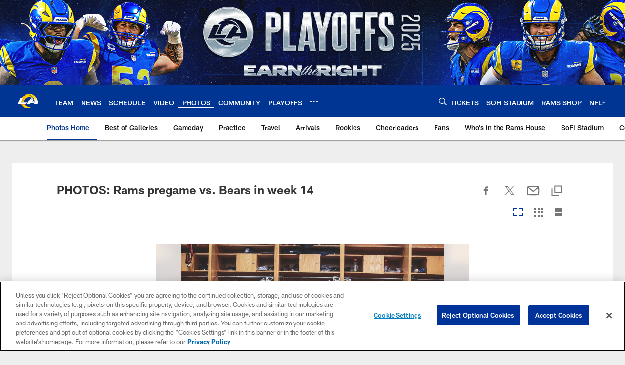

--- FILE ---
content_type: text/html
request_url: https://www.therams.com/photos/photos-rams-pregame-vs-bears-in-week-14
body_size: 76248
content:


<!DOCTYPE html>
    <html lang="en-US" dir="ltr" />

<head>
    <meta charset="utf-8" />
    <meta http-equiv="X-UA-Compatible" content="IE=edge,chrome=1" />
    <meta name="viewport" content="width=device-width, initial-scale=1.0" />

  <link rel="dns-prefetch" href="//nflenterprises.tt.omtrdc.net" crossorigin>

  <link rel="preconnect" href="//securepubads.g.doubleclick.net" crossorigin>
    <link rel="preconnect" href="//cdn.onesignal.com" crossorigin>






<title>PHOTOS: Rams pregame vs. Bears in week 14</title>
<meta name="description" content="View the latest and greatest photos of the Rams! Check out gameday exclusive galleries, practice shots, and the team in the community." />
<meta name="keywords" content="" />

<meta property="og:title" content="PHOTOS: Rams pregame vs. Bears in week 14" />
<meta property="og:description" content="" />
<meta property="og:type" />
<meta property="og:url" content="https://www.therams.com/photos/photos-rams-pregame-vs-bears-in-week-14" />
<meta property="og:site_name" />
<meta property="og:locale" content="en-US" />
<meta property="og:image" content="https://static.clubs.nfl.com/image/private/t_editorial_landscape_12_desktop/rams/yc8k8go1fzzc9janr25o" />
<meta property="og:image:type" content="image/jpeg" />

<meta name="twitter:card" />
<meta name="twitter:title" content="PHOTOS: Rams pregame vs. Bears in week 14" />
<meta name="twitter:description" content="" />
<meta name="twitter:image:src" content="https://static.clubs.nfl.com/image/private/t_editorial_landscape_12_desktop/rams/yc8k8go1fzzc9janr25o" />
<meta name="twitter:site" content="@https://twitter.com/ramsnfl" />

<link rel="canonical" href="https://www.therams.com/photos/photos-rams-pregame-vs-bears-in-week-14" />  <meta content="113735558483" property="fb:pages" />
  <meta content="app-id=467623653" name="apple-itunes-app" />
  <link href="/manifest.json" rel="manifest" />
  


<link rel="icon" href="https://static.clubs.nfl.com/rams/uuxy85au1yxxtunegpzz" />

<link rel="preload" href="https://www.therams.com/compiledassets/assets/fonts/NFL/All-ProDisplayC/All-ProDisplayC-Bold.woff2" as="font" type="font/woff2" crossorigin="anonymous"><link rel="preload" href="https://www.therams.com/compiledassets/assets/fonts/NFL/All-ProDisplayC/All-ProDisplayC-BoldItalic.woff2" as="font" type="font/woff2" crossorigin="anonymous"><link rel="preload" href="https://www.therams.com/compiledassets/assets/fonts/NFL/All-ProSans/All-ProSans--bold.woff2" as="font" type="font/woff2" crossorigin="anonymous"><link rel="preload" href="https://www.therams.com/compiledassets/assets/fonts/NFL/All-ProSans/All-ProSans--boldItalic.woff2" as="font" type="font/woff2" crossorigin="anonymous"><link rel="preload" href="https://www.therams.com/compiledassets/assets/fonts/NFL/All-ProSans/All-ProSans--regular.woff2" as="font" type="font/woff2" crossorigin="anonymous"><link rel="preload" href="https://www.therams.com/compiledassets/assets/fonts/NFL/All-ProSans/All-ProSans--regularItalic.woff2" as="font" type="font/woff2" crossorigin="anonymous"><link rel="preload" href="https://www.therams.com/compiledassets/assets/fonts/NFL/All-ProStats/All-ProStats--bold.woff2" as="font" type="font/woff2" crossorigin="anonymous"><link rel="preload" href="https://www.therams.com/compiledassets/assets/fonts/NFL/All-ProStats/All-ProStats--medium.woff2" as="font" type="font/woff2" crossorigin="anonymous"><link rel="preload" href="https://www.therams.com/compiledassets/assets/fonts/NFL/All-ProStats/All-ProStats--regular.woff2" as="font" type="font/woff2" crossorigin="anonymous"><link rel="preload" href="https://www.therams.com/compiledassets/assets/fonts/NFL/Druk/Druk--Bold.woff" as="font" type="font/woff" crossorigin="anonymous"><link rel="preload" href="https://www.therams.com/compiledassets/assets/fonts/NFL/Druk/Druk--BoldItalic.woff" as="font" type="font/woff" crossorigin="anonymous"><link rel="preload" href="https://www.therams.com/compiledassets/assets/fonts/NFL/Druk/Druk--SuperItalic.woff" as="font" type="font/woff" crossorigin="anonymous"><link rel="preload" href="https://www.therams.com/compiledassets/assets/fonts/NFL/Saira/Saira--Black.woff" as="font" type="font/woff" crossorigin="anonymous"><link rel="preload" href="https://www.therams.com/compiledassets/assets/fonts/NFL/Saira/Saira--Bold.woff" as="font" type="font/woff" crossorigin="anonymous"><link rel="preload" href="https://www.therams.com/compiledassets/assets/fonts/NFL/Saira/Saira--ExtraBold.woff" as="font" type="font/woff" crossorigin="anonymous"><link rel="preload" href="https://www.therams.com/compiledassets/assets/fonts/NFL/Saira/Saira--ExtraLight.woff" as="font" type="font/woff" crossorigin="anonymous"><link rel="preload" href="https://www.therams.com/compiledassets/assets/fonts/NFL/Saira/Saira--Light.woff" as="font" type="font/woff" crossorigin="anonymous"><link rel="preload" href="https://www.therams.com/compiledassets/assets/fonts/NFL/Saira/Saira--Medium.woff" as="font" type="font/woff" crossorigin="anonymous"><link rel="preload" href="https://www.therams.com/compiledassets/assets/fonts/NFL/Saira/Saira--Regular.woff" as="font" type="font/woff" crossorigin="anonymous"><link rel="preload" href="https://www.therams.com/compiledassets/assets/fonts/NFL/Saira/Saira--SemiBold.woff" as="font" type="font/woff" crossorigin="anonymous"><link rel="preload" href="https://www.therams.com/compiledassets/assets/fonts/NFL/Saira/Saira--Thin.woff" as="font" type="font/woff" crossorigin="anonymous">

<link href="https://www.therams.com/compiledassets/css/base.css?_t=b9d9475568644560442574d53c970df2" rel="preload" as="style" crossorigin type="text/css" /><link href="https://www.therams.com/compiledassets/css/base.css?_t=b9d9475568644560442574d53c970df2" rel="stylesheet" type="text/css" />  <link rel="preload" as="style" href="https://www.therams.com/compiledassets/theming/754d2c137043f20af63b69ff7d3a4ea5" crossorigin/>
  <link rel="stylesheet" type="text/css" href="https://www.therams.com/compiledassets/theming/754d2c137043f20af63b69ff7d3a4ea5" />
<script>
  // Picture element HTML5 shiv
  document.createElement("picture");
  window.baseUrl = "https://www.therams.com";
  window.fbappid = "113735558483";
  window.marketoHostName = "";
</script>
  


  <!-- OneTrust Cookies Consent Notice start -->
  <script src="https://cdn.cookielaw.org/scripttemplates/otSDKStub.js"
          type="text/javascript" charset="UTF-8"
          data-domain-script="84aeb24d-03a4-4fdc-8d4b-371212102069"></script>



<script type="text/javascript">
  function OptanonWrapper() {
    oneTrustAppendScriptHelper();
    oneTrustInsertScriptHelper();
    oneTrustDataRequire();
    setAdsRestrictDataProcessingLocalStorage();
    refreshPageAfterCookiesSettingsChange();
    showCookiesMessageForHiddenModules();
  }

  function showCookiesMessageForHiddenModules() {
    var dataOneTrustHiddenMessages = document.querySelectorAll('[data-onetrust-hidden-message]');
    if (!dataOneTrustHiddenMessages) {
      return;
    }

    ///1. For each module with hidden message div
    dataOneTrustHiddenMessages.forEach(function (element) {
      ///2. Check for the cookie categories attribute
      var cookieCategories = element.getAttribute('data-onetrust-category-hidden-message');
      if (!cookieCategories) {
        return;
      }

      ///3. Split the cookie categories string
      var splittedCategories = cookieCategories.split('-');
      ///4. If the module cookie categories are not all included in the window.OnetrustActiveGroups
      if (!splittedCategories.every(c => window.OnetrustActiveGroups.includes(c))) {
        ///Update the hidden message text based on the metadata
        element.innerHTML = 'You are unable to interact with this content due to your Cookie Consent choices, you can enable cookies in the footer by selecting Cookie Settings.';
        ///Show the message removing the hidden class
        element.classList.remove('nfl-u-visibility-hidden');
      }
    });
  }

  function oneTrustInsertScriptHelper() {
    /// Docs: https://my.onetrust.com/s/article/UUID-518074a1-a6da-81c3-be52-bae7685d9c94#UUID-518074a1-a6da-81c3-be52-bae7685d9c94_N1690409864050
    var scriptsToInsert = document.querySelectorAll('[data-onetrust-insert-script]');
    if (!scriptsToInsert) {
      return;
    }

    scriptsToInsert.forEach(function (element) {
      var isAsync = element.hasAttribute('async');
      var srcValue = element.getAttribute('data-src');
      var cookieCategory = element.getAttribute('data-onetrust-category');

      window.OneTrust.InsertScript(srcValue, 'head', null, null, cookieCategory, isAsync);
    });
  }

  function oneTrustAppendScriptHelper() {
    ///Custom logic (i.e.: for Microsoft Dynamics v1)
    var scriptsToAppend = document.querySelectorAll('[data-onetrust-append-script-custom]');
    if (!scriptsToAppend) {
      return;
    }

    scriptsToAppend.forEach(function (element) {
      var cookieCategory = element.getAttribute('data-onetrust-category');
      if (window.OnetrustActiveGroups.indexOf(cookieCategory) === -1) {
        return;
      }

      var source = element.getAttribute('data-src');
      if (source) {
        //We need to add a new DOM node containing 'src' to fire the MutationObserver and load the script
        var clonedNode = element.cloneNode(true);
        clonedNode.setAttribute('src', source);
        clonedNode.removeAttribute('data-onetrust-append-script-custom');
        clonedNode.removeAttribute('data-src');
        element.replaceWith(clonedNode);
        return;
      }

      var type = element.getAttribute('type');
      if (type && type == 'text/plain') {
        //We need to add a timeout to be sure that this script is loaded after the first one
        var timeOutScript;
        clearTimeout(timeOutScript);

        timeOutScript = setTimeout(function () {
          //We need to add a new DOM node containing 'src' to fire the MutationObserver and load the script
          var clonedNode = element.cloneNode(true);
          clonedNode.setAttribute('type', "text/javascript");
          clonedNode.removeAttribute('data-onetrust-append-script-custom');
          element.replaceWith(clonedNode);
        }, 2000);
      }
    });
  }

  function oneTrustDataRequire() {
    /// Custom method for the 'data-require' modules
    var dataOneTrustRequireItems = document.querySelectorAll('[data-onetrust-require]');
    if (!dataOneTrustRequireItems) {
      return;
    }

    dataOneTrustRequireItems.forEach(function (element) {
      var cookieCategory = element.getAttribute('data-onetrust-category');
      if (window.OnetrustActiveGroups.indexOf(cookieCategory) === -1) {
        return;
      }

      var dataRequire = element.getAttribute('data-onetrust-require');

      //We need to add a new DOM node containing 'data-require' to fire the MutationObserver in the requireModule.js and load the data-require script
      var clonedNode = element.cloneNode(true);
      clonedNode.setAttribute('data-require', dataRequire);
      clonedNode.removeAttribute('data-onetrust-require');
      element.replaceWith(clonedNode);
    });
  }

  function setAdsRestrictDataProcessingLocalStorage() {
    if (window.OnetrustActiveGroups.indexOf('C0004') > 0) {
      localStorage.setItem('user.restrictDataProcessing', 0);
    }
    else {
      localStorage.setItem('user.restrictDataProcessing', 1);
    }
  }

  function getCookie(name) {
    /// function to pull cookie value
    var value = "; " + document.cookie;
    var parts = value.split("; " + name + "=");
    if (parts.length == 2) return parts.pop().split(";").shift();
  }

  function refreshPageAfterCookiesSettingsChange() {
    /// Docs: https://my.onetrust.com/s/article/UUID-534defd9-7ec8-fc0e-78bf-8dce8c6c5593?language=en_US
    var OABCcookieName = "OptanonAlertBoxClosed";
    var bannerAcceptBtn = document.getElementById("onetrust-accept-btn-handler");
    var pcAllowAllBtn = document.getElementById("accept-recommended-btn-handler");
    var pcRejectAllBtn = document.getElementById("onetrust-reject-all-handler");
    var pcSaveBtn = document.getElementsByClassName("save-preference-btn-handler onetrust-close-btn-handler")[0];
    var pcRefuseAllBtn = document.getElementsByClassName("ot-pc-refuse-all-handler")[0];
    var OABCcookie = getCookie(OABCcookieName);

    // IF logic needed here because ot-banner-sdk DIV is not injected on page loads if banner is not exposed
    if (!OABCcookie && bannerAcceptBtn) {
      bannerAcceptBtn.addEventListener('click', function () {
        window.console.log("Allowed all via Banner");
        window.location.reload();
      });
    }
    if (pcAllowAllBtn) {
      pcAllowAllBtn.addEventListener('click', function () {
          window.console.log("Allowed all via Preference Center");
          window.location.reload();
      });
    }
    if (pcRejectAllBtn) {
      pcRejectAllBtn.addEventListener('click', function () {
        window.console.log("Rejected all via Preference Center");
        window.location.reload();
      });
    }
    if (pcSaveBtn) {
      pcSaveBtn.addEventListener('click', function () {
          setTimeout(() => {
              window.console.log("Set custom settings via Preference Center");
              window.location.reload();
          }, 1000) //quick timeout so that the consent receipt can be sent and the cookie can be updated
      });
    }
    if (pcRefuseAllBtn) {
      pcRefuseAllBtn.addEventListener('click', function () {
        window.console.log("Rejected all via Preference Center");
        window.location.reload();
      });
    }
  }
</script>  <!-- OneTrust Cookies Consent Notice end -->
  <!-- IAB CCPA script start -->
  <!-- IAB CCPA script end -->

  <script type="text/javascript">
    window.googletag = window.googletag || {};
    window.googletag.cmd = window.googletag.cmd || [];
    window.googletag.secureSignalProviders = window.googletag.secureSignalProviders || [];
  </script>
  <script async defer src="https://securepubads.g.doubleclick.net/tag/js/gpt.js"></script>
  <script type="text/javascript" src="https://imasdk.googleapis.com/js/sdkloader/gpt_proxy.js"></script>
  


<script type="text/javascript">
  window.gptconfig = {};
  var googletag = googletag || {};
  googletag.cmd = googletag.cmd || [];
  googletag.secureSignalProviders = googletag.secureSignalProviders || [];
  window.gptSlots = [];
  var advPageInfo = {"Sections":["photos","photos-rams-pregame-vs-bears-in-week-14"],"AdUnitName":"photos","IsCustom":false};
  var adUnitName = advPageInfo.AdUnitName;
  var leagueAdvId = '/4595/nfl.clubsites/la';
  var clubAdvId = '/4595/team.la/';
  var testParameter = '';
window.adUnit = clubAdvId + adUnitName;
  var screenWidth = window.innerWidth;
  var companionSize = [[0, 0]];
  if (screenWidth > 1024) {
    companionSize = [[970, 90], [728, 90]];
  }
  else if (screenWidth > 760 && screenWidth <= 1024) {
    companionSize = [[728, 90]];
  } 
  else if (screenWidth > 100 && screenWidth <= 760) {

    companionSize = [[320, 50]]
  } 

  googletag.cmd.push(function() {
    gptconfig.responsiveMappings = {};
    gptconfig.responsiveMappings['leaderboard'] = googletag.sizeMapping().addSize([1024, 1],
      [
        [728, 90],
        [970, 250],
        [970, 90]
      ]).addSize([100, 1],
      [
        [300, 250],
        [320, 50]
      ]).addSize([0, 0], []).build();
    gptconfig.responsiveMappings['leaderboardleague'] = googletag.sizeMapping().addSize([1024, 1],
      [
        [728, 90]
      ]).addSize([100, 1],
      [
        [320, 50]
      ]).addSize([0, 0], []).build();
    gptconfig.responsiveMappings['mrec'] = googletag.sizeMapping().addSize([100, 1],
      [
        [300, 250]
      ]).addSize([0, 0], []).build();
    gptconfig.responsiveMappings['mrec-photogallery'] = googletag.sizeMapping().addSize([1024, 1],
      [
        [300, 600],
        [300, 250]
      ]).addSize([100, 1],
      [
        [300, 250]
      ]).addSize([0, 0], []).build();
    gptconfig.responsiveMappings['mrec-photogallery-list'] = googletag.sizeMapping().addSize([1024, 1],
      [
        [728, 90],
        [970, 250],
        [970, 90]
      ]).addSize([100, 1],
      [
        [300, 250],
        [320, 50]
      ]).addSize([0, 0], []).build();
    gptconfig.responsiveMappings['package-c'] = googletag.sizeMapping().addSize([1024, 1],
      [
        [300, 600]
      ]).addSize([100, 1],
      [
        [300, 250]
      ]).addSize([0, 0], []).build();
    gptconfig.responsiveMappings['package-b'] = googletag.sizeMapping().addSize([1024, 1],
      [
        [160, 600]
      ]).addSize([100, 1],
      [
        [300, 250]
      ]).addSize([0, 0], []).build();
    gptconfig.responsiveMappings['presented-by'] = googletag.sizeMapping().addSize([1024, 1],
      [
        [100, 30]
      ]).addSize([100, 1],
      [
        [100, 30],
        [30, 30]
      ]).addSize([0, 0], []).build();
    gptconfig.responsiveMappings['club-premium'] = googletag.sizeMapping().addSize([1024, 1],
      [
        [728, 90],
        [970, 90],
        [970, 250]
      ]).addSize([760, 1],
      [
        [728, 90],
        [320, 50]
      ]).addSize([100, 1],
      [
        [320, 50],
        [300, 100]
      ]).addSize([0, 0], []).build();
    gptconfig.responsiveMappings['companion'] = googletag.sizeMapping().addSize([1024, 1],
      [
        [728, 90],
        [970, 90]
      ]).addSize([760, 1], [
        [728, 90]
      ]).addSize([100, 1],
      [
        [320, 50]
      ]).addSize([0, 0], []).build();
    gptconfig.responsiveMappings['interstitials'] = googletag.sizeMapping().addSize([1024, 1],
      [
        [1, 4]
      ]).addSize([760, 1],
      [
        [3, 4]
      ]).addSize([100, 1],
      [
        [3, 4]
      ]).addSize([0, 0], []).build();
    gptconfig.responsiveMappings['728x90-320x50-only'] = googletag.sizeMapping().addSize([1024, 1],
      [
        [320, 50],
        [728, 90]
      ]).addSize([100, 1],
      [
        [320, 50]
      ]).addSize([0, 0], []).build();
    gptconfig.responsiveMappings['300x250-only'] = googletag.sizeMapping().addSize([100, 1],
      [
        [300, 250]
      ]).addSize([0, 0], []).build();
    gptconfig.responsiveMappings['728x90-320x50-300x250'] = googletag.sizeMapping().addSize([1024, 1],
      [
        [300, 250],
        [320, 50],
        [728, 90],
      ]).addSize([100, 1],
      [
        [300, 250],
        [320, 50]
        ]).addSize([0, 0], []).build();

    gptconfig.responsiveMappings["draft-strip"] = googletag.sizeMapping()
      .addSize([0, 0], [
        [220, 32]
    ]).build();

    gptconfig.adSizes = [
      [728, 90],
      [970, 250],
      [970, 90],
      [300, 250],
      [320, 50],
      [300, 600],
      [160, 600],
      [300, 60],
      [300, 100],
      [1, 4],
      [3, 4]
    ];

    gptconfig.companionSize = companionSize;
  });
</script>

  
  


  
  <script>
    if ('serviceWorker' in navigator) {
      window.addEventListener('load', function () {
        navigator.serviceWorker.getRegistrations().then(function (registeredSevices) {
          for (var i = 0; i < registeredSevices.length; i++) {
            var sW = registeredSevices[i];
            var scriptUrl = sW && sW.active && sW.active.scriptURL;

            if (scriptUrl && scriptUrl.indexOf("OneSignal") !== -1) {
              continue;
            }

            sW.unregister().then(function (unregistered) {
              console.debug('ServiceWorker unregistration: ', unregistered);
            });            
          }

          navigator.serviceWorker.register('/push/onesignal/OneSignalSDKWorker.js', {scope: '/push/onesignal/'});
          navigator.serviceWorker.register('/push/onesignal/OneSignalSDKUpdaterWorker.js', {scope: '/push/onesignal/'});
        });
      });
    }
  </script>

  <script type="text/javascript">
    window._taboola = window._taboola || [];

    function filterByDmaCode(games, dmaCode) {
      return games.filter(function (game) {
        return Array.isArray(game.DmaCodes) && game.DmaCodes.includes(dmaCode);
      });
    }

    const rawToken = localStorage.getItem('nfl.refreshableToken.v3') || "";
    const parsed = JSON.parse(rawToken);
    let dmaCode = parsed?.rawData?.dmaCode || '-1';

    var nationalGameAvailability = 'no game';
    var localGameAvailability = 'no game';

    if (dmaCode && dmaCode !== '-1') {
      var nationalGames = [];
      var regionalGames = [];

      var filteredNational = dmaCode ? filterByDmaCode(nationalGames, dmaCode) : [];
      var filteredRegional = dmaCode ? filterByDmaCode(regionalGames, dmaCode) : [];

      if (filteredNational.length > 0) {
        var nationalIds = [];
        for (var i = 0; i < filteredNational.length; i++) {
          nationalIds.push(filteredNational[i].GameId);
        }
        nationalGameAvailability = nationalIds.join(',');
      }

      if (filteredRegional.length > 0) {
        var regionalIds = [];
        for (var j = 0; j < filteredRegional.length; j++) {
          regionalIds.push(filteredRegional[j].GameId);
        }
        localGameAvailability = regionalIds.join(',');
      }
    }

    var trackingPageInfo = {"SiteSection":"photos","SiteSubsection":"photos","PageDetail":"photos-rams-pregame-vs-bears-in-week-14","PageDetailSuffix":""};
    var utag_data = {
      page_type: 'landing',
      siteName: 'rams',
      teamAbbr: 'la',
      optimizedFor: 'desktop',
      responsiveState: window.innerWidth < 1024 ? 'mobile' : 'desktop',
      siteLanguage: 'EN',
      partner: 'Deltatre',
      siteSection: trackingPageInfo.SiteSection,
      siteSubsection: trackingPageInfo.SiteSubsection,
      pageDetail: trackingPageInfo.PageDetail,
      pageState: 'no cp',
      adBlock: 'false',
      adPlacement: 'na',
      buildNumber: '2.0.0.0',
      nationalGameAvailability: nationalGameAvailability,
      localGameAvailability: localGameAvailability
    };
    var identityProvider = localStorage.getItem('identityProvider');
    if (identityProvider && identityProvider.length) {
      utag_data['identityProvider'] = JSON.parse(identityProvider);
    }
    window.fireVirtualPageEvent = '';
  </script>

    <script data-onetrust-insert-script data-src=https://cdn.onesignal.com/sdks/OneSignalSDK.js data-onetrust-category=C0004 async></script>
    <script type="text/plain"
      class="optanon-category-C0004">
          var OneSignal = window.OneSignal || [];

      OneSignal.SERVICE_WORKER_PATH = '/push/onesignal/OneSignalSDKWorker.js';
      OneSignal.SERVICE_WORKER_UPDATER_PATH = '/push/onesignal/OneSignalSDKUpdaterWorker.js';
      OneSignal.SERVICE_WORKER_PARAM = { scope: '/push/onesignal/' };

          OneSignal.push(function () {
            OneSignal.init({
              appId: "fde36100-f0c8-4d64-b942-75e4b965bf86",
            });
          });

          // Set how many page visits till show prompt again
          var numVisitsTrigger = 20;

          if (typeof localStorage !== "undefined") {
            var visitNumber = parseInt(localStorage.getItem("visitNumber"), 10);
            if (!isNaN(visitNumber)) {
              visitNumber += 1;
            } else {
              visitNumber = 0;
            }
            localStorage.setItem("visitNumber", visitNumber);
            // If visitNumber is a multiple of numVisitsTrigger
            if ((visitNumber % numVisitsTrigger) === 0) {
              OneSignal.push(function () {
                OneSignal.getTags(function (tags) {
                  var tagsValues = Object.values(tags);
                  // If at least one category tag has been selected (it means that the user has subscribed)
                  if (tagsValues.filter(x => x === '1').length > 0) {
                    OneSignal.showCategorySlidedown();
                  }
                })
              });
            }
          }
      </script>

  <script type="text/javascript">
    window.environment = "clubs";
  </script>

  <script type="text/javascript">
    var adBlockEnabled = false;
    try {
      var testAd = document.createElement('div');
      testAd.innerHTML = '&nbsp;';
      testAd.className = 'adsbox';
      document.body.appendChild(testAd);
      if (testAd.offsetHeight === 0) {
        adBlockEnabled = true;
      }
      testAd.remove();
    }
    catch (e) { }
    if (utag_data) {
      utag_data.adBlock = '' + adBlockEnabled;
    }
  </script>
  <script type="text/javascript">
    utag_data.pageDetail = trackingPageInfo.PageDetailSuffix ? (utag_data.pageDetail + ':' + trackingPageInfo.PageDetailSuffix) : utag_data.pageDetail;
    var utag_data = window.utag_data || {};
    var utagParts = [utag_data.siteName, utag_data.siteSection, utag_data.siteSubsection, utag_data.pageDetail];
    var pageName = [];
    for (var i = 0; i < utagParts.length; i++) {
      var part = utagParts[i];
      if (part != undefined) {
        pageName.push(part);
      }
    }
    utag_data.pageName = pageName.join(':');
  </script>
  <script type="text/javascript">
    if (localStorage.getItem('user.countryCode') === null) {
      localStorage.setItem('user.countryCode', 'US');
    }
    //Enrich utag_data with countryCode value (used by the tag manager for GDPR compliance)
    utag_data.countryCode = localStorage.getItem('user.countryCode').toLowerCase();
  </script>

    <script>
      window.gigyaUrl = 'https://www.nfl.com/gigya-assets/js/gigya.js?apikey=4_9uJbeFZZVmtKTfSv1bjUVQ';
      window.gigyaApiKey = '4_9uJbeFZZVmtKTfSv1bjUVQ';
    </script>
    <script src=https://www.nfl.com/gigya-assets/js/gigya.js?apikey=4_9uJbeFZZVmtKTfSv1bjUVQ></script>


<script type="text/javascript">
  /* Returns query string parameter from url */
  function getQueryString(key) {
    if (!key || !key.trim().length) {
      return '';
    }
    var reg = new RegExp('[?&]' + key + '=([^&#]*)', 'i');
    var queryString = reg.exec(window.location.search);

    return queryString ? queryString[1] : '';
  }
  
  /* Verifies if the feature flag is set in the url & saves it to session storage */
  function hasFlag(flag) {
    const key = flag + '_exists';

    var result = window.location.search.toLowerCase().includes(flag.toLowerCase());
    const sessionResult = sessionStorage.getItem(key);

    if (result) {
      sessionStorage.setItem(key, [result]);

    }
    else if (sessionResult) {
      result = !!sessionResult;
    }

    return result;
  }

  /* Gets the value of a feature flag, also verifies if the
  feature flag is set in the url & saves it to session storage */
  function getFlag(flag) {
    const key = flag + '_value';

    var result = getQueryString(flag);
    const sessionResult = sessionStorage.getItem(key);

    if (result) {
      sessionStorage.setItem(key, [result]);
    }
    else if (sessionResult) {
      result = sessionResult;
    }

    return result;
  }

  window.nflLibHostName = "p.nfltags.com";

  if (hasFlag('nflHash')) {
    window.nflLibPath = '/nfl/releases/' + getFlag('nflHash');
  }
  else if (hasFlag('prHash')) {
    window.nflLibPath = '/nfl/pullrequests/' + getFlag('prHash');
  }
  else {
    window.nflLibPath = '/nfl/live';
  }
</script>

</head>
<body class=" nfl-is-club-site" data-mode="" style=" ">
  <a class="d3-u-block-bypass d3-u-block-bypass--with-size" href="#main-content" tabindex="0">
    <span>Skip to main content</span>
  </a>
    <!-- Interstitial OOP SLOT  -->
    <div id="oop" style="text-align: center;"></div>
    <!-- Background-Skin SLOT -->
    <div id="background_skin" style="text-align: center;"></div>
  






<div class="d3-l-wrap">










<div class="d3-o-header__branded-header ">
    <a href="https://www.therams.com/tickets/playoffs?utm_source=therams.com&amp;utm_medium=site&amp;utm_campaign=header"
     data-link_siteName
     data-link_module="Branded Header"
     data-link_type="_header"
     data-link_url="https://www.therams.com/tickets/playoffs?utm_source=therams.com&amp;utm_medium=site&amp;utm_campaign=header"
     data-link_name="">
      
    <picture is-lazy="/t_lazy">
      <!--[if IE 9]><video style="display: none;"><![endif]-->
      <source data-srcset="https://static.clubs.nfl.com/image/upload/rams/ukuvliufswysnovtkmob.jpg"
              media="(min-width: 1024px)">
      <source data-srcset="https://static.clubs.nfl.com/image/upload/v1652400809/rams/yhmxyuj5apnacngz0eid.gif"
              media="(min-width: 320px)">
      <!--[if IE 9]></video><![endif]-->
      <img data-src="https://static.clubs.nfl.com/image/upload/rams/ukuvliufswysnovtkmob.jpg"
           src="[data-uri]"
           class="img-responsive"
            />
    </picture>
    
    </a>
  <div class="d3-o-header__branded-header__sponsor">
    <script type="text/javascript">
            var googletag = window.googletag || {};
            googletag.cmd = window.googletag.cmd || [];
            googletag.secureSignalProviders = window.googletag.secureSignalProviders || [];
            var slot = slot || {}; //some modules call this more than once so we check if slot is already set.
            googletag.cmd.push(function () {
              gptSlots.push(
                slot['0bb1a520-1e3b-45f0-9198-44169ce44686'] = googletag
                  .defineSlot(adUnit, gptconfig.adSizes, '0bb1a520-1e3b-45f0-9198-44169ce44686')
                  .setTargeting('slot', 'brandedspon')
                  .defineSizeMapping(gptconfig.responsiveMappings['presented-by'])
.addService(googletag.pubads())
              );});
        if (typeof(__iasPET) !== 'undefined') {
          googletag.cmd.push(function() {
            var newSlot = window.slot['0bb1a520-1e3b-45f0-9198-44169ce44686'];
            if(typeof(newSlot) === 'undefined'){
              return;
            }

            var iasPETSlots = [];
            var newSlotSizes = newSlot.getSizes().map(function(size) {
              if (size.getWidth && size.getHeight)
                return [size.getWidth(), size.getHeight()];
              else
                return [1, 1];
            });
 
            iasPETSlots.push({
              adSlotId: newSlot.getSlotElementId(),
              size: newSlotSizes,
              adUnitPath: newSlot.getAdUnitPath()
            });
 
            __iasPET.queue.push({
              adSlots: iasPETSlots,
              dataHandler: iasSingleSlotDataHandler('0bb1a520-1e3b-45f0-9198-44169ce44686')
            });
          });
        }
      </script><div class="d3-o-adv-block  " data-id="0bb1a520-1e3b-45f0-9198-44169ce44686" id="0bb1a520-1e3b-45f0-9198-44169ce44686"></div><script></script>
    <script type="text/javascript">
            var googletag = window.googletag || {};
            googletag.cmd = window.googletag.cmd || [];
            googletag.secureSignalProviders = window.googletag.secureSignalProviders || [];
            var slot = slot || {}; //some modules call this more than once so we check if slot is already set.
            googletag.cmd.push(function () {
              gptSlots.push(
                slot['bd128fdd-78c4-4a38-9cdc-885c7ad872ad'] = googletag
                  .defineSlot(adUnit, gptconfig.adSizes, 'bd128fdd-78c4-4a38-9cdc-885c7ad872ad')
                  .setTargeting('slot', 'brandedspon1')
                  .defineSizeMapping(gptconfig.responsiveMappings['presented-by'])
.addService(googletag.pubads())
              );});
        if (typeof(__iasPET) !== 'undefined') {
          googletag.cmd.push(function() {
            var newSlot = window.slot['bd128fdd-78c4-4a38-9cdc-885c7ad872ad'];
            if(typeof(newSlot) === 'undefined'){
              return;
            }

            var iasPETSlots = [];
            var newSlotSizes = newSlot.getSizes().map(function(size) {
              if (size.getWidth && size.getHeight)
                return [size.getWidth(), size.getHeight()];
              else
                return [1, 1];
            });
 
            iasPETSlots.push({
              adSlotId: newSlot.getSlotElementId(),
              size: newSlotSizes,
              adUnitPath: newSlot.getAdUnitPath()
            });
 
            __iasPET.queue.push({
              adSlots: iasPETSlots,
              dataHandler: iasSingleSlotDataHandler('bd128fdd-78c4-4a38-9cdc-885c7ad872ad')
            });
          });
        }
      </script><div class="d3-o-adv-block  " data-id="bd128fdd-78c4-4a38-9cdc-885c7ad872ad" id="bd128fdd-78c4-4a38-9cdc-885c7ad872ad"></div><script></script>
  </div>
</div><header class="nfl-c-header d3-o-nav__has-secondary-nav "
        role="banner"
        data-require="modules/navigation"
        >
  <div class="d3-o-nav__wrap" data-require="modules/search">
    <a class="d3-o-nav__logo" href="https://www.therams.com" 
       title="Link to club&#x27;s homepage"
       data-event_name="click action"
       data-link_module="Header"
       data-link_type="Nav Logo"
       data-link_name="Nav Logo"
       data-link_url="/">
      

<picture><!--[if IE 9]><video style="display: none; "><![endif]--><source data-srcset="https://static.www.nfl.com/t_q-best/league/api/clubs/logos/LA" media="(min-width:1024px)" /><source data-srcset="https://static.www.nfl.com/t_q-best/league/api/clubs/logos/LA" media="(min-width:768px)" /><source data-srcset="https://static.www.nfl.com/t_q-best/league/api/clubs/logos/LA" /><!--[if IE 9]></video><![endif]--><img alt="Los Angeles Rams logo" class="img-responsive" data-src="https://static.www.nfl.com/t_q-best/league/api/clubs/logos/LA" src="[data-uri]" /></picture>
    </a>

      <nav class="d3-o-nav--primary" 
           id="mobile-expanded-menu"
           aria-label="Global links">
        <span class="d3-o-nav--title" aria-label="Primary Navigation">Primary nav</span>
        




<script type="text/javascript">
          window._DMAMenuItems = window._DMAMenuItems || [];
          window._DMAMenuItems = window._DMAMenuItems.concat([]);
        </script>    <ul class="d3-o-nav__list d3-o-list">
          <li class="d3-o-nav__item" 
             
            data-js-hook="a3ad4105-c13b-47cc-ba9d-f8206d28531f"
            >

      <a href="https://www.therams.com/team/players-roster/index"
         title="TEAM"
         
         data-link_module="Header"
         data-event_name="click action"
          data-link_type="_content-primary-nav-links" 
         data-link_name="TEAM"
         data-link_url="/team/players-roster/index"
         data-link_position="1:20"
         data-custom-properties=""
         
         
         >
            <span class="d3-o-nav__item-label">
              TEAM
            </span>
      </a>
  




          </li>
          <li class="d3-o-nav__item" 
             
            data-js-hook="c95353d4-8e91-4440-a134-41f0ab00d248"
            >

      <a href="https://www.therams.com/news/index"
         title="NEWS"
         
         data-link_module="Header"
         data-event_name="click action"
          data-link_type="_content-primary-nav-links" 
         data-link_name="NEWS"
         data-link_url="/news/index"
         data-link_position="2:20"
         data-custom-properties=""
         
         
         >
            <span class="d3-o-nav__item-label">
              NEWS
            </span>
      </a>
  




          </li>
          <li class="d3-o-nav__item" 
             
            data-js-hook="9472769f-6b72-428b-a8a9-4e4335aea58f"
            >

      <a href="https://www.therams.com/schedule/"
         title="SCHEDULE"
         
         data-link_module="Header"
         data-event_name="click action"
          data-link_type="_content-primary-nav-links" 
         data-link_name="SCHEDULE"
         data-link_url="/schedule/"
         data-link_position="3:20"
         data-custom-properties=""
         
         
         >
            <span class="d3-o-nav__item-label">
              SCHEDULE
            </span>
      </a>
  




          </li>
          <li class="d3-o-nav__item" 
             
            data-js-hook="a5c716b3-2774-41d6-9580-93394e3f809d"
            >

      <a href="https://www.therams.com/video/index"
         title="VIDEO"
         
         data-link_module="Header"
         data-event_name="click action"
          data-link_type="_content-primary-nav-links" 
         data-link_name="VIDEO"
         data-link_url="/video/index"
         data-link_position="4:20"
         data-custom-properties=""
         
         
         >
            <span class="d3-o-nav__item-label">
              VIDEO
            </span>
      </a>
  




          </li>
          <li class="d3-o-nav__item d3-is-active" 
             
            data-js-hook="404ef83f-7bed-4e23-b42e-eb84c066ffe5"
            >

      <a href="https://www.therams.com/photos/index"
         title="PHOTOS"
         
         data-link_module="Header"
         data-event_name="click action"
          data-link_type="_content-primary-nav-links" 
         data-link_name="PHOTOS"
         data-link_url="/photos/index"
         data-link_position="5:20"
         data-custom-properties=""
         
         
         >
            <span class="d3-o-nav__item-label">
              PHOTOS
            </span>
      </a>
  




          </li>
          <li class="d3-o-nav__item" 
             
            data-js-hook="579206c3-e830-49bd-b022-7ed11a876fc9"
            >

      <a href="https://www.therams.com/community/index"
         title="COMMUNITY"
         
         data-link_module="Header"
         data-event_name="click action"
          data-link_type="_content-primary-nav-links" 
         data-link_name="COMMUNITY"
         data-link_url="/community/index"
         data-link_position="6:20"
         data-custom-properties=""
         
         
         >
            <span class="d3-o-nav__item-label">
              COMMUNITY
            </span>
      </a>
  




          </li>
          <li class="d3-o-nav__item" 
             
            data-js-hook="2594229d-4d3a-4fdb-9184-fd611b5e477e"
            >

      <a href="https://www.therams.com/tickets/playoffs"
         title="PLAYOFFS"
         
         data-link_module="Header"
         data-event_name="click action"
          data-link_type="_content-primary-nav-links" 
         data-link_name="PLAYOFFS"
         data-link_url="/tickets/playoffs"
         data-link_position="7:20"
         data-custom-properties=""
         
         
         >
            <span class="d3-o-nav__item-label">
              PLAYOFFS
            </span>
      </a>
  




          </li>
          <li class="d3-o-nav__item d3-o-nav__item--has-submenu" 
             
            data-js-hook="e0d0717b-79fa-4bf2-9acd-ca2e972f7828"
            >

      <a href="#2ndlevel" title="..." data-value="dropdown_trigger" aria-label="More menu choices" aria-expanded="false" aria-controls="2ndlevel">
        <span class="d3-o-nav__item-label">
          



<span class="nfl-o-icon nfl-o-icon--small ">
  <svg class="nfl-o-icon--dots" viewBox="0 0 24 24"  aria-hidden="true" >
    <use xlink:href='#dots'></use>
  </svg>
</span>

        </span>
        <span class="d3-o-nav__item-icon">
          



<span class="nfl-o-icon nfl-o-icon--small ">
  <svg class="nfl-o-icon--open" viewBox="0 0 24 24"  aria-hidden="true" >
    <use xlink:href='#open'></use>
  </svg>
</span>

        </span>
      </a>
  




  <ul id="2ndlevel" class="d3-o-nav__dropdown d3-o-list d3-o-nav__list" >         
        <li class="d3-o-nav__item  "
          style="--dropdown-hover-bkg-var:#D50A0A;--dropdown-hover-text-var:#FFFFFF;"
           
          data-js-hook="5c669326-2e99-47d7-95d8-5ae3e5e586ad">

      <a href="https://www.therams.com/team/midnight-mode"
         title="MIDNIGHT MODE"
         
         data-link_module="Header"
         data-event_name="click action"
         data-link_type="_content-primary-nav-links"
         data-link_name="MIDNIGHT MODE"
         data-link_url="/team/midnight-mode"
         data-link_position="13:20"
         data-custom-properties=""
          
         >
            <span class="d3-o-nav__item-label">
              MIDNIGHT MODE
            </span>
      </a>
  




          
        </li>
        <li class="d3-o-nav__item  "
          style="--dropdown-hover-bkg-var:#D50A0A;--dropdown-hover-text-var:#FFFFFF;"
           
          data-js-hook="9391d3c4-f1e2-4b34-b13e-0793401ab58e">

      <a href="https://www.therams.com/rams-football-academy?utm_source=therams.com&amp;utm_medium=menu"
         title="RAMS FOOTBALL ACADEMY"
         
         data-link_module="Header"
         data-event_name="click action"
         data-link_type="_content-primary-nav-links"
         data-link_name="RAMS FOOTBALL ACADEMY"
         data-link_url="/rams-football-academy?utm_source=therams.com&amp;utm_medium=menu"
         data-link_position="14:20"
         data-custom-properties=""
          
         >
            <span class="d3-o-nav__item-label">
              RAMS FOOTBALL ACADEMY
            </span>
      </a>
  




          
        </li>
        <li class="d3-o-nav__item  "
          style="--dropdown-hover-bkg-var:#D50A0A;--dropdown-hover-text-var:#FFFFFF;"
           
          data-js-hook="71689b59-b6ed-4c82-ba96-ed80eaeef63e">

      <a href="https://www.therams.com/cheerleaders/index"
         title="CHEERLEADERS"
         
         data-link_module="Header"
         data-event_name="click action"
         data-link_type="_content-primary-nav-links"
         data-link_name="CHEERLEADERS"
         data-link_url="/cheerleaders/index"
         data-link_position="15:20"
         data-custom-properties=""
          
         >
            <span class="d3-o-nav__item-label">
              CHEERLEADERS
            </span>
      </a>
  




          
        </li>
        <li class="d3-o-nav__item  "
          style="--dropdown-hover-bkg-var:#D50A0A;--dropdown-hover-text-var:#FFFFFF;"
           
          data-js-hook="e8e4c063-c88b-492f-b042-1f5ff5f546ad">

      <a href="https://www.therams.com/fans/index"
         title="RAMS FAN ZONE"
         
         data-link_module="Header"
         data-event_name="click action"
         data-link_type="_content-primary-nav-links"
         data-link_name="RAMS FAN ZONE"
         data-link_url="/fans/index"
         data-link_position="16:20"
         data-custom-properties=""
          
         >
            <span class="d3-o-nav__item-label">
              RAMS FAN ZONE
            </span>
      </a>
  




          
        </li>
        <li class="d3-o-nav__item  "
          style="--dropdown-hover-bkg-var:#D50A0A;--dropdown-hover-text-var:#FFFFFF;"
           
          data-js-hook="921c454e-51a6-42d5-aa85-7aff4e8931bf">

      <a href="https://ramsnewlook.com/"
         title="UNIFORMS"
         
         data-link_module="Header"
         data-event_name="click action"
         data-link_type="_content-primary-nav-links"
         data-link_name="UNIFORMS"
         data-link_url="https://ramsnewlook.com"
         data-link_position="17:20"
         data-custom-properties=""
          
         >
            <span class="d3-o-nav__item-label">
              UNIFORMS
            </span>
      </a>
  




          
        </li>
        <li class="d3-o-nav__item  "
          style="--dropdown-hover-bkg-var:#D50A0A;--dropdown-hover-text-var:#FFFFFF;"
           
          data-js-hook="fa660008-47ba-468c-9541-615b83671f7b">

      <a href="https://www.therams.com/podcasts"
         title="PODCASTS"
         
         data-link_module="Header"
         data-event_name="click action"
         data-link_type="_content-primary-nav-links"
         data-link_name="PODCASTS"
         data-link_url="/podcasts"
         data-link_position="18:20"
         data-custom-properties=""
          
         >
            <span class="d3-o-nav__item-label">
              PODCASTS
            </span>
      </a>
  




          
        </li>
        <li class="d3-o-nav__item  "
          style="--dropdown-hover-bkg-var:#D50A0A;--dropdown-hover-text-var:#FFFFFF;"
           
          data-js-hook="58b62188-be7f-4f0c-abbc-a74c0cafd3e9">

      <a href="https://www.therams.com/vamos-rams"
         title="VAMOS RAMS"
         
         data-link_module="Header"
         data-event_name="click action"
         data-link_type="_content-primary-nav-links"
         data-link_name="VAMOS RAMS"
         data-link_url="/vamos-rams"
         data-link_position="19:20"
         data-custom-properties=""
          
         >
            <span class="d3-o-nav__item-label">
              VAMOS RAMS
            </span>
      </a>
  




          
        </li>
        <li class="d3-o-nav__item  "
          style="--dropdown-hover-bkg-var:#D50A0A;--dropdown-hover-text-var:#FFFFFF;"
           
          data-js-hook="237fd93d-7d6e-4872-9f7d-e45f65bc471b">

      <a href="https://www.therams.com/app"
         title="MOBILE APP"
         
         data-link_module="Header"
         data-event_name="click action"
         data-link_type="_content-primary-nav-links"
         data-link_name="MOBILE APP"
         data-link_url="/app"
         data-link_position="20:20"
         data-custom-properties=""
          
         >
            <span class="d3-o-nav__item-label">
              MOBILE APP
            </span>
      </a>
  




          
        </li>
  </ul>
          </li>
    </ul>





<span style="display: none">
    <svg class="nfl-o-icon-included--user" data-viewbox="0 0 32 32">
      <use xlink:href='#user'></use>
    </svg>
</span>

          <div class="d3-o-nav--action-related--mobile">
          </div>
      </nav>

      <div class="d3-o-nav__seasonal">
        
        





<script type="text/javascript">
          window._DMAMenuItems = window._DMAMenuItems || [];
          window._DMAMenuItems = window._DMAMenuItems.concat([]);
        </script>    <ul class="d3-o-nav__list d3-o-list">
          <li class="d3-o-nav__item" 
             
            data-js-hook="74f2d86f-36b3-40c4-a0f6-435669e61810"
            >

      <a href="https://www.therams.com/tickets/"
         title="TICKETS"
         
         data-link_module="Second-Level-menu"
         data-event_name="click action"
          data-link_type="_mobile-quick-nav-links" 
         data-link_name="TICKETS"
         data-link_url="/tickets/"
         data-link_position="1:2"
         data-custom-properties=""
         
         
         >
            <span class="d3-o-nav__item-label">
              TICKETS
            </span>
      </a>
  




          </li>
          <li class="d3-o-nav__item" 
             
            data-js-hook="eea4a1b2-8912-4dc2-8abf-10bf103e4380"
            >

      <a href="https://www.ramsfanshop.com/?_s=bm-Rams-Header-MobHotButton-061721"
         title="SHOP"
         
         data-link_module="Second-Level-menu"
         data-event_name="click action"
          data-link_type="_mobile-quick-nav-links" 
         data-link_name="SHOP"
         data-link_url="https://www.ramsfanshop.com/?_s=bm-Rams-Header-MobHotButton-061721"
         data-link_position="2:2"
         data-custom-properties=""
         
         
         >
            <span class="d3-o-nav__item-label">
              SHOP
            </span>
      </a>
  




          </li>
    </ul>





<span style="display: none">
    <svg class="nfl-o-icon-included--user" data-viewbox="0 0 32 32">
      <use xlink:href='#user'></use>
    </svg>
</span>
      </div>

        <div class="d3-o-nav__search d3-o-nav__search">
          <div class="d3-o-search">
            <form class="d3-o-search__form">
              <label class="d3-o-search__label" for="query">Search</label>
              <input class="d3-o-search__input" type="text" id="query" name="query" autocomplete="off" />
              <span class="d3-o-search__input--autocomplete" id="query-suggestion"></span>
              <button class="d3-o-search__open-btn" id="searchBtn" aria-pressed="false" aria-label="Search" type="submit" search-results-url="/search/">
                



<span class="nfl-o-icon nfl-o-icon--small ">
  <svg class="nfl-o-icon--search" viewBox="0 0 24 24"  aria-hidden="true" >
    <use xlink:href='#search'></use>
  </svg>
</span>

              </button>
            </form>
            <button class="d3-o-search__close-btn" aria-pressed="true" aria-label="Close search form">
              



<span class="nfl-o-icon nfl-o-icon--small ">
  <svg class="nfl-o-icon--close" viewBox="0 0 24 24"  aria-hidden="true" >
    <use xlink:href='#close'></use>
  </svg>
</span>

            </button>
          </div>
        </div>

    <button class="d3-o-nav__hamburger" aria-label="More menu choices" aria-expanded="false" aria-controls="mobile-expanded-menu">
      <span class="d3-o-hamburger">
        <span class="d3-o-hamburger__inner">
          <span class="d3-o-screen-reader-content">
            Open menu button
          </span>
        </span>
      </span>
    </button>

      <nav class="d3-o-nav--action-related"
           aria-label="Global links">
        <span class="d3-o-nav--title" aria-label="Action Related Navigation">Action related nav</span>





<script type="text/javascript">
          window._DMAMenuItems = window._DMAMenuItems || [];
          window._DMAMenuItems = window._DMAMenuItems.concat([]);
        </script>    <ul class="d3-o-nav__list d3-o-list">
          <li class="d3-o-nav__item" 
             
            data-js-hook="a1f99d72-9083-4666-aac1-cf056feb890e"
            >

      <a href="https://www.therams.com/tickets"
         title="TICKETS"
         
         data-link_module="Header"
         data-event_name="click action"
          data-link_type="_core-primary-nav-links" 
         data-link_name="TICKETS"
         data-link_url="/tickets"
         data-link_position="1:5"
         data-custom-properties=""
         
         
         >
            <span class="d3-o-nav__item-label">
              TICKETS
            </span>
      </a>
  




          </li>
          <li class="d3-o-nav__item" 
             
            data-js-hook="5c3e803b-479d-4b16-8355-dd449b5043b6"
            >

      <a href="https://www.therams.com/stadium/sofi-stadium"
         title="SOFI STADIUM"
         
         data-link_module="Header"
         data-event_name="click action"
          data-link_type="_core-primary-nav-links" 
         data-link_name="SOFI STADIUM"
         data-link_url="/stadium/sofi-stadium"
         data-link_position="2:5"
         data-custom-properties=""
         
         
         >
            <span class="d3-o-nav__item-label">
              SOFI STADIUM
            </span>
      </a>
  




          </li>
          <li class="d3-o-nav__item" 
             
            data-js-hook="8784b1a0-bcc4-429d-accf-91505e9e98b2"
            >

      <a href="https://www.ramsfanshop.com/?_s=bm-Rams-TopNav-0124"
         title="RAMS SHOP"
         target=_blank
         data-link_module="Header"
         data-event_name="click action"
          data-link_type="_core-primary-nav-links" 
         data-link_name="RAMS SHOP"
         data-link_url="https://www.ramsfanshop.com/?_s=bm-Rams-TopNav-0124"
         data-link_position="3:5"
         data-custom-properties=""
         
         
         >
            <span class="d3-o-nav__item-label">
              RAMS SHOP
            </span>
      </a>
  




          </li>
          <li class="d3-o-nav__item" 
             
            data-js-hook="2b3a9e61-29c1-48d7-9788-0111d4110616"
            >

      <a href="https://www.pntrac.com/t/2-479175-57835-55814"
         title="NFL&#x2B;"
         target=_blank
         data-link_module="Header"
         data-event_name="click action"
          data-link_type="_core-primary-nav-links" 
         data-link_name="NFL&#x2B;"
         data-link_url="https://www.pntrac.com/t/2-479175-57835-55814"
         data-link_position="4:5"
         data-custom-properties=""
         
         
         >
            <span class="d3-o-nav__item-label">
              NFL&#x2B;
            </span>
      </a>
  




          </li>
          <li class="d3-o-nav__item" 
             
            data-js-hook="3948c41d-fe96-4a3f-bf1f-68c86bce419b"
            >

      <a href="https://sports.yahoo.com/nfl/live-video/?is_retargeting=true&amp;af_sub1=Acquisition&amp;c=US_Acquisition_YMktg_NFLLive_NFLinapp_NFLteamappusers&amp;pid=partnership&amp;af_sub5=NFLteamapps__Static_&amp;af_sub2=US_YMktg"
         title="LIVE NFL GAMES"
         
         data-link_module="Header"
         data-event_name="click action"
          data-link_type="_core-primary-nav-links" 
         data-link_name="LIVE NFL GAMES"
         data-link_url="https://sports.yahoo.com/nfl/live-video/?is_retargeting=true&amp;af_sub1=Acquisition&amp;c=US_Acquisition_YMktg_NFLLive_NFLinapp_NFLteamappusers&amp;pid=partnership&amp;af_sub5=NFLteamapps__Static_&amp;af_sub2=US_YMktg"
         data-link_position="5:5"
         data-custom-properties="{&quot;devicevisibility&quot;:&quot;ipad|mobile&quot;}"
         
         
         >
            <span class="d3-o-nav__item-label">
              LIVE NFL GAMES
            </span>
      </a>
  




          </li>
    </ul>





<span style="display: none">
    <svg class="nfl-o-icon-included--user" data-viewbox="0 0 32 32">
      <use xlink:href='#user'></use>
    </svg>
</span>

      </nav>

      <nav class="d3-o-nav--secondary "
           aria-label="Secondary global links">
        




<script type="text/javascript">
          window._DMAMenuItems = window._DMAMenuItems || [];
          window._DMAMenuItems = window._DMAMenuItems.concat([]);
        </script>    <ul class="d3-o-nav__list d3-o-list">
          <li class="d3-o-nav__item d3-is-active" 
             
            data-js-hook="f2f142d4-3b8c-4c59-804e-625d157757ce"
            >

      <a href="https://www.therams.com/photos/index"
         title="Photos Home"
         
         data-link_module="Second-Level-menu"
         data-event_name="click action"
          data-link_type="_photos-secondary-nav-links" 
         data-link_name="Photos Home"
         data-link_url="/photos/index"
         data-link_position="1:14"
         data-custom-properties=""
         
         
         >
            <span class="d3-o-nav__item-label">
              Photos Home
            </span>
      </a>
  




          </li>
          <li class="d3-o-nav__item" 
             
            data-js-hook="4133a02d-4793-4b92-a800-388c6e630751"
            >

      <a href="https://www.therams.com/photos/best-of-galleries"
         title="Best of Galleries"
         
         data-link_module="Second-Level-menu"
         data-event_name="click action"
          data-link_type="_photos-secondary-nav-links" 
         data-link_name="Best of Galleries"
         data-link_url="/photos/best-of-galleries"
         data-link_position="2:14"
         data-custom-properties=""
         
         
         >
            <span class="d3-o-nav__item-label">
              Best of Galleries
            </span>
      </a>
  




          </li>
          <li class="d3-o-nav__item" 
             
            data-js-hook="4967f49c-6340-4a51-97aa-d82bd80d1d6c"
            >

      <a href="https://www.therams.com/photos/gameday"
         title="Gameday"
         
         data-link_module="Second-Level-menu"
         data-event_name="click action"
          data-link_type="_photos-secondary-nav-links" 
         data-link_name="Gameday"
         data-link_url="/photos/gameday"
         data-link_position="3:14"
         data-custom-properties=""
         
         
         >
            <span class="d3-o-nav__item-label">
              Gameday
            </span>
      </a>
  




          </li>
          <li class="d3-o-nav__item" 
             
            data-js-hook="3760a082-b3e0-49e0-ae58-993ee578bb73"
            >

      <a href="https://www.therams.com/photos/practice"
         title="Practice"
         
         data-link_module="Second-Level-menu"
         data-event_name="click action"
          data-link_type="_photos-secondary-nav-links" 
         data-link_name="Practice"
         data-link_url="/photos/practice"
         data-link_position="4:14"
         data-custom-properties=""
         
         
         >
            <span class="d3-o-nav__item-label">
              Practice
            </span>
      </a>
  




          </li>
          <li class="d3-o-nav__item" 
             
            data-js-hook="189a9be6-4775-408f-bd8f-7dfa2d6ec788"
            >

      <a href="https://www.therams.com/photos/travel"
         title="Travel"
         
         data-link_module="Second-Level-menu"
         data-event_name="click action"
          data-link_type="_photos-secondary-nav-links" 
         data-link_name="Travel"
         data-link_url="/photos/travel"
         data-link_position="5:14"
         data-custom-properties=""
         
         
         >
            <span class="d3-o-nav__item-label">
              Travel
            </span>
      </a>
  




          </li>
          <li class="d3-o-nav__item" 
             
            data-js-hook="8ea24d3a-da20-4583-8108-684a37d6636c"
            >

      <a href="https://www.therams.com/photos/arrivals"
         title="Arrivals"
         
         data-link_module="Second-Level-menu"
         data-event_name="click action"
          data-link_type="_photos-secondary-nav-links" 
         data-link_name="Arrivals"
         data-link_url="/photos/arrivals"
         data-link_position="6:14"
         data-custom-properties=""
         
         
         >
            <span class="d3-o-nav__item-label">
              Arrivals
            </span>
      </a>
  




          </li>
          <li class="d3-o-nav__item" 
             
            data-js-hook="87e5d027-400a-4b68-9354-4ae07a16edc0"
            >

      <a href="https://www.therams.com/photos/rookies"
         title="Rookies"
         
         data-link_module="Second-Level-menu"
         data-event_name="click action"
          data-link_type="_photos-secondary-nav-links" 
         data-link_name="Rookies"
         data-link_url="/photos/rookies"
         data-link_position="7:14"
         data-custom-properties=""
         
         
         >
            <span class="d3-o-nav__item-label">
              Rookies
            </span>
      </a>
  




          </li>
          <li class="d3-o-nav__item" 
             
            data-js-hook="fa6e98f7-5631-4737-b75f-c64672c9af4f"
            >

      <a href="https://www.therams.com/photos/cheerleaders"
         title="Cheerleaders"
         
         data-link_module="Second-Level-menu"
         data-event_name="click action"
          data-link_type="_photos-secondary-nav-links" 
         data-link_name="Cheerleaders"
         data-link_url="/photos/cheerleaders"
         data-link_position="8:14"
         data-custom-properties=""
         
         
         >
            <span class="d3-o-nav__item-label">
              Cheerleaders
            </span>
      </a>
  




          </li>
          <li class="d3-o-nav__item" 
             
            data-js-hook="1015665a-680c-4ff1-af10-3b83e3d88bd2"
            >

      <a href="https://www.therams.com/photos/fans"
         title="Fans"
         
         data-link_module="Second-Level-menu"
         data-event_name="click action"
          data-link_type="_photos-secondary-nav-links" 
         data-link_name="Fans"
         data-link_url="/photos/fans"
         data-link_position="9:14"
         data-custom-properties=""
         
         
         >
            <span class="d3-o-nav__item-label">
              Fans
            </span>
      </a>
  




          </li>
          <li class="d3-o-nav__item" 
             
            data-js-hook="32764be0-0a9a-4d15-ac36-03b71795a03f"
            >

      <a href="https://www.therams.com/photos/whos-in-the-rams-house"
         title="Who&#x27;s in the Rams House"
         
         data-link_module="Second-Level-menu"
         data-event_name="click action"
          data-link_type="_photos-secondary-nav-links" 
         data-link_name="Who&#x27;s in the Rams House"
         data-link_url="/photos/whos-in-the-rams-house"
         data-link_position="10:14"
         data-custom-properties=""
         
         
         >
            <span class="d3-o-nav__item-label">
              Who&#x27;s in the Rams House
            </span>
      </a>
  




          </li>
          <li class="d3-o-nav__item" 
             
            data-js-hook="bec68e0b-7414-4509-bdb3-a034b06b5514"
            >

      <a href="https://www.therams.com/photos/sofi-stadium"
         title="SoFi Stadium"
         
         data-link_module="Second-Level-menu"
         data-event_name="click action"
          data-link_type="_photos-secondary-nav-links" 
         data-link_name="SoFi Stadium"
         data-link_url="/photos/sofi-stadium"
         data-link_position="11:14"
         data-custom-properties=""
         
         
         >
            <span class="d3-o-nav__item-label">
              SoFi Stadium
            </span>
      </a>
  




          </li>
          <li class="d3-o-nav__item" 
             
            data-js-hook="24d398c4-2fdc-4bfe-96ac-2ebdaccfc991"
            >

      <a href="https://www.therams.com/photos/community"
         title="Community"
         
         data-link_module="Second-Level-menu"
         data-event_name="click action"
          data-link_type="_photos-secondary-nav-links" 
         data-link_name="Community"
         data-link_url="/photos/community"
         data-link_position="12:14"
         data-custom-properties=""
         
         
         >
            <span class="d3-o-nav__item-label">
              Community
            </span>
      </a>
  




          </li>
          <li class="d3-o-nav__item" 
             
            data-js-hook="a5b9ff9e-79df-46f6-87b3-c865f06d0343"
            >

      <a href="https://www.therams.com/photos/wallpaper/mobile"
         title="Wallpapers"
         
         data-link_module="Second-Level-menu"
         data-event_name="click action"
          data-link_type="_photos-secondary-nav-links" 
         data-link_name="Wallpapers"
         data-link_url="/photos/wallpaper/mobile"
         data-link_position="13:14"
         data-custom-properties=""
         
         
         >
            <span class="d3-o-nav__item-label">
              Wallpapers
            </span>
      </a>
  




          </li>
          <li class="d3-o-nav__item" 
             
            data-js-hook="8c1363af-1fe7-4e05-809e-0d1a46b13c6a"
            >

      <a href="https://www.therams.com/photos/all-photos"
         title="All Photos"
         
         data-link_module="Second-Level-menu"
         data-event_name="click action"
          data-link_type="_photos-secondary-nav-links" 
         data-link_name="All Photos"
         data-link_url="/photos/all-photos"
         data-link_position="14:14"
         data-custom-properties=""
         
         
         >
            <span class="d3-o-nav__item-label">
              All Photos
            </span>
      </a>
  




          </li>
    </ul>





<span style="display: none">
    <svg class="nfl-o-icon-included--user" data-viewbox="0 0 32 32">
      <use xlink:href='#user'></use>
    </svg>
</span>

      </nav>

    <div class="d3-o-nav__search-result">
    </div>
  </div>

</header>

  
        <section class="d3-l-grid--outer d3-l-adv-row">
          <span class="d3-o-section-title" aria-label="Advertising">Advertising</span>
          <div class="d3-l-grid--inner">
            <script></script><div class="d3-o-adv-block  " data-id="adv_club_premium" id="adv_club_premium"></div><script></script>
          </div>
        </section>

  <main id="main-content" tabindex="0">




<h1 class="nfl-o-page-title nfl-o-page-title--visuallyhidden">Rams Photos | Los Angeles Rams - therams.com</h1>

    

<script type="application/ld&#x2B;json">{"@type":"WebPage","@id":"3e6ce6da-6931-424e-9194-c5d7ba44da03","mainEntityOfPage":{"@type":"ImageGallery","image":[{"@type":"ImageObject","url":"https://static.clubs.nfl.com/image/private/t_new_photo_album/rams/yc8k8go1fzzc9janr25o.jpg","caption":"JL7_2470","@id":"1d632942-ea95-4333-8c39-35b6bb2e5b36"},{"@type":"ImageObject","url":"https://static.clubs.nfl.com/image/private/t_new_photo_album/rams/ragsacph2gvz2z3brson.jpg","caption":"JL7_1363","@id":"46859cf9-1c92-4c78-82f3-af52258f28c8"},{"@type":"ImageObject","url":"https://static.clubs.nfl.com/image/private/t_new_photo_album/rams/c1kquwvwkjmflnyo95cg.jpg","caption":"JL7_1717","@id":"02b20b0d-7693-4029-882c-285609d04ee7"},{"@type":"ImageObject","url":"https://static.clubs.nfl.com/image/private/t_new_photo_album/rams/f3bq4naxw9mimsa00lll.jpg","caption":"JL7_1832","@id":"5f7cdf28-af44-4953-9c5c-3804a0721074"},{"@type":"ImageObject","url":"https://static.clubs.nfl.com/image/private/t_new_photo_album/rams/mmxh3elxv224bqahduve.jpg","caption":"JL7_1663","@id":"e6c5223d-57bb-4d4c-a9a6-df7a17d24855"},{"@type":"ImageObject","url":"https://static.clubs.nfl.com/image/private/t_new_photo_album/rams/iatktrwtrvdfhyo3krt6.jpg","caption":"JL7_1743","@id":"8dad1a3d-ad36-4bf0-8012-02cf84af1868"},{"@type":"ImageObject","url":"https://static.clubs.nfl.com/image/private/t_new_photo_album/rams/xkn2iutl6z3iiitm9kun.jpg","caption":"JL7_1421","@id":"7cebfcb1-988b-411e-ac0c-8e641cd8c5c1"},{"@type":"ImageObject","url":"https://static.clubs.nfl.com/image/private/t_new_photo_album/rams/hzhtekbnocohbuvh7dgh.jpg","caption":"JL7_1393","@id":"e81ae60a-dd69-4763-895c-09c4ed4d9649"},{"@type":"ImageObject","url":"https://static.clubs.nfl.com/image/private/t_new_photo_album/rams/ux2kzxlxtl4adcbkffjq.jpg","caption":"JL7_1721","@id":"6ca93b72-f677-4a3b-a42a-0f68c5a29d53"},{"@type":"ImageObject","url":"https://static.clubs.nfl.com/image/private/t_new_photo_album/rams/egocncj0suzynewpsnak.jpg","caption":"JL7_1684","@id":"3451b4b3-61d0-4ca8-8f1e-a9c02fbb1be7"},{"@type":"ImageObject","url":"https://static.clubs.nfl.com/image/private/t_new_photo_album/rams/ahfwwt9jlqkgo5jdqenr.jpg","caption":"JL7_1827","@id":"dd220d80-f90a-4d81-9fed-7eafe1522945"},{"@type":"ImageObject","url":"https://static.clubs.nfl.com/image/private/t_new_photo_album/rams/xjcpjh04ldipymfhqxu4.jpg","caption":"JL7_1497","@id":"3b2658e0-65af-4820-9df5-fee9399f190d"},{"@type":"ImageObject","url":"https://static.clubs.nfl.com/image/private/t_new_photo_album/rams/dslpbsbjvymdzmyzdvkv.jpg","caption":"JL7_1189","@id":"816b5eda-b25f-4738-aef2-791e3b8e6e1e"},{"@type":"ImageObject","url":"https://static.clubs.nfl.com/image/private/t_new_photo_album/rams/c9hi0xlspgdo1zxyma9u.jpg","caption":"JL7_1347","@id":"4a0364c9-4dd2-4f67-80ba-59a6fec63207"},{"@type":"ImageObject","url":"https://static.clubs.nfl.com/image/private/t_new_photo_album/rams/lrqqt1tfbaw0fqofygnl.jpg","caption":"JL7_1225","@id":"8b66ad00-04b1-4e88-8060-21930d382822"},{"@type":"ImageObject","url":"https://static.clubs.nfl.com/image/private/t_new_photo_album/rams/ztsmk5qrhqlpgnkdtziv.jpg","caption":"JL7_1099","@id":"73b6d510-1134-4075-a194-f1f6ad387838"},{"@type":"ImageObject","url":"https://static.clubs.nfl.com/image/private/t_new_photo_album/rams/uizkrauescv3vtcb9bkw.jpg","caption":"JL7_0955","@id":"5997c4f7-2ead-42ce-9659-5ed030d79dfe"},{"@type":"ImageObject","url":"https://static.clubs.nfl.com/image/private/t_new_photo_album/rams/hzj0fnuqa5jipju9fclf.jpg","caption":"JL7_0935","@id":"4c779db5-a50e-4d91-8257-425c98b6fa9c"},{"@type":"ImageObject","url":"https://static.clubs.nfl.com/image/private/t_new_photo_album/rams/jjc3o1dkkmsmvej0jhbg.jpg","caption":"JL7_1221","@id":"93348fff-3695-48d4-b1fc-55be9b6477b5"},{"@type":"ImageObject","url":"https://static.clubs.nfl.com/image/private/t_new_photo_album/rams/rfzfshc8o3rj6ghlawtb.jpg","caption":"JL7_1075","@id":"dfd49364-b097-4298-8b66-3ad46d10b705"},{"@type":"ImageObject","url":"https://static.clubs.nfl.com/image/private/t_new_photo_album/rams/oicvgberjoae36xf6wiv.jpg","caption":"JL7_1825","@id":"dd19450e-b08e-43fa-a75b-eaf9de6d810a"},{"@type":"ImageObject","url":"https://static.clubs.nfl.com/image/private/t_new_photo_album/rams/ny6fnkkmb0u8jrvdmg7x.jpg","caption":"JL7_0845","@id":"d21abfb5-c71c-4375-83c7-f57dc4b72ec5"},{"@type":"ImageObject","url":"https://static.clubs.nfl.com/image/private/t_new_photo_album/rams/pxva639fn1iukemveqcb.jpg","caption":"JL7_1202","@id":"902e95a3-e71a-4894-b84c-83b11bcabaf7"},{"@type":"ImageObject","url":"https://static.clubs.nfl.com/image/private/t_new_photo_album/rams/uzqm3qwpmi8xbfgmuopp.jpg","caption":"JL7_1441","@id":"912c1cff-3db2-4fdc-bacd-b1a8c212cec5"},{"@type":"ImageObject","url":"https://static.clubs.nfl.com/image/private/t_new_photo_album/rams/m3wfznfo5jhgry6wshxk.jpg","caption":"JL7_1369","@id":"8d5c3ac8-c05f-4ae2-8ae0-b345cfdb744b"},{"@type":"ImageObject","url":"https://static.clubs.nfl.com/image/private/t_new_photo_album/rams/tncf1cuhjsa0k9olromr.jpg","caption":"JL7_1492","@id":"d530ed9d-f7f0-42a8-b52c-644ccc0b7930"},{"@type":"ImageObject","url":"https://static.clubs.nfl.com/image/private/t_new_photo_album/rams/zs9m2bbwjhwanuunfogz.jpg","caption":"JL7_1290","@id":"8f4bbd4c-b373-40aa-b4ed-f7fdf6de28e0"},{"@type":"ImageObject","url":"https://static.clubs.nfl.com/image/private/t_new_photo_album/rams/w1jdd0jmrvtemlooeqbl.jpg","caption":"JL7_1668","@id":"ae9236ec-7738-4725-82e8-84d39b176690"},{"@type":"ImageObject","url":"https://static.clubs.nfl.com/image/private/t_new_photo_album/rams/b8pwv7csndxa7xz6ejgo.jpg","caption":"JL7_1376","@id":"baa515d7-b8bc-47da-88f6-981c5312093a"},{"@type":"ImageObject","url":"https://static.clubs.nfl.com/image/private/t_new_photo_album/rams/dvpqqiiwjngesbdupxpz.jpg","caption":"JL7_1445","@id":"3db9e0ca-f57a-42d3-8546-150b0a6fa940"},{"@type":"ImageObject","url":"https://static.clubs.nfl.com/image/private/t_new_photo_album/rams/e4f1fkegdk2xigkqvrpd.jpg","caption":"JL7_0912","@id":"8040ca55-6423-47e7-90f9-b495dab47c03"},{"@type":"ImageObject","url":"https://static.clubs.nfl.com/image/private/t_new_photo_album/rams/cxcn88znvp059h92vcjb.jpg","caption":"JL7_1641","@id":"697d0005-2bb2-456f-9688-6c93837de33e"},{"@type":"ImageObject","url":"https://static.clubs.nfl.com/image/private/t_new_photo_album/rams/d6jlajo4aij6hru2gcnm.jpg","caption":"JL7_1275","@id":"0c0fa05a-64a3-4ba8-a2ed-0c6e5835a8ec"},{"@type":"ImageObject","url":"https://static.clubs.nfl.com/image/private/t_new_photo_album/rams/kydkhhecyki6fgug4pjz.jpg","caption":"JL7_1407","@id":"8c5e4686-7519-4bd8-b325-9e8a5cf6083a"},{"@type":"ImageObject","url":"https://static.clubs.nfl.com/image/private/t_new_photo_album/rams/uskrcjt7edxkgno1thyx.jpg","caption":"JL7_1411","@id":"73dfb36d-d24c-438d-bf8a-69d64676df7f"},{"@type":"ImageObject","url":"https://static.clubs.nfl.com/image/private/t_new_photo_album/rams/yx6js7fngbqyvp56iiz6.jpg","caption":"JL7_1167","@id":"af56b11f-5265-4095-a8fb-1773a23e7308"},{"@type":"ImageObject","url":"https://static.clubs.nfl.com/image/private/t_new_photo_album/rams/rbgfituxew3lhdu1mfhp.jpg","caption":"JL7_1647","@id":"1a4a253c-e222-41a9-aa08-d76b0de6c408"},{"@type":"ImageObject","url":"https://static.clubs.nfl.com/image/private/t_new_photo_album/rams/kgoshotxkstczc4hw0gy.jpg","caption":"JL7_1620","@id":"60805370-45d7-459e-9d21-a985cbc7689f"},{"@type":"ImageObject","url":"https://static.clubs.nfl.com/image/private/t_new_photo_album/rams/d8acxc7hymnncniemknr.jpg","caption":"JL7_1595","@id":"9895b5fa-0659-4b83-bca2-d52da75c40d4"},{"@type":"ImageObject","url":"https://static.clubs.nfl.com/image/private/t_new_photo_album/rams/xkcv2pbl7oxl2tw9wvjs.jpg","caption":"JL7_1603","@id":"cdc6c405-7ddb-4f02-b03e-4efc295d5023"},{"@type":"ImageObject","url":"https://static.clubs.nfl.com/image/private/t_new_photo_album/rams/kxrqwitldcmxzozsgq1t.jpg","caption":"JL7_1089","@id":"0dc7a44f-3068-4498-9c59-da9de478665f"},{"@type":"ImageObject","url":"https://static.clubs.nfl.com/image/private/t_new_photo_album/rams/tz5eaoimyxizodnfvqio.jpg","caption":"JL7_1651","@id":"4692f4cb-80bf-4a09-936a-b486da6ac2f8"},{"@type":"ImageObject","url":"https://static.clubs.nfl.com/image/private/t_new_photo_album/rams/vsrz9jrfzqol2shbigeo.jpg","caption":"JL7_1339","@id":"d3736b99-4d88-4526-9fe0-86d9341ae5c3"},{"@type":"ImageObject","url":"https://static.clubs.nfl.com/image/private/t_new_photo_album/rams/gqswue3fflhjbhyrapmd.jpg","caption":"JL7_1342","@id":"6e46fffd-21b7-47d6-a241-156aa044497e"},{"@type":"ImageObject","url":"https://static.clubs.nfl.com/image/private/t_new_photo_album/rams/zmvpq2lslf1z2vbui2ss.jpg","caption":"JL7_0990","@id":"0c07ddc1-51a2-4590-a824-6440a00fc580"},{"@type":"ImageObject","url":"https://static.clubs.nfl.com/image/private/t_new_photo_album/rams/jkr38svy7lgwclwbtzb3.jpg","caption":"JL7_0898","@id":"5c94470a-aa3d-4cb7-9575-86f4e0af7aaf"},{"@type":"ImageObject","url":"https://static.clubs.nfl.com/image/private/t_new_photo_album/rams/qgtajsbkba7mn61vir3v.jpg","caption":"JL7_0881","@id":"7531b5e6-3d20-4baf-ab11-39e0264b5a42"},{"@type":"ImageObject","url":"https://static.clubs.nfl.com/image/private/t_new_photo_album/rams/y4vdufa7vqtpl7gvoovs.jpg","caption":"JL7_1359","@id":"c95bd4e2-bef1-4795-bb06-37df865a3dc3"},{"@type":"ImageObject","url":"https://static.clubs.nfl.com/image/private/t_new_photo_album/rams/vz5tcoxhobograe8qzdt.jpg","caption":"JL7_1489","@id":"93c23d58-f30f-4279-8813-a8cd01a759c1"},{"@type":"ImageObject","url":"https://static.clubs.nfl.com/image/private/t_new_photo_album/rams/vpxbgiud2ljv5d5jhlcu.jpg","caption":"JL7_0972","@id":"61e11c13-744e-407e-903f-657a4485d2cd"},{"@type":"ImageObject","url":"https://static.clubs.nfl.com/image/private/t_new_photo_album/rams/avjbdcsk0dxa7m2fki32.jpg","caption":"JL7_1208","@id":"efe52cbf-31bd-49af-aa88-a16b80ef327f"},{"@type":"ImageObject","url":"https://static.clubs.nfl.com/image/private/t_new_photo_album/rams/lkkyrnjht4iczkw3fnon.jpg","caption":"JL7_1548","@id":"09745d13-8196-4440-9ebb-af80a05e2a8c"},{"@type":"ImageObject","url":"https://static.clubs.nfl.com/image/private/t_new_photo_album/rams/qoxcqxr4ckwrhjfklrtd.jpg","caption":"JL7_0928","@id":"272a53b8-4f70-415e-837a-39fe4eedfffb"},{"@type":"ImageObject","url":"https://static.clubs.nfl.com/image/private/t_new_photo_album/rams/l8gzcbamsknhme6mlqo9.jpg","caption":"JL7_1578","@id":"58c01589-bbf6-443b-9e2c-df231c54c536"},{"@type":"ImageObject","url":"https://static.clubs.nfl.com/image/private/t_new_photo_album/rams/vmjknyxouk2an8mrcp5u.jpg","caption":"JL7_1011","@id":"aee87422-226c-4993-81b8-0e4aabb22acd"},{"@type":"ImageObject","url":"https://static.clubs.nfl.com/image/private/t_new_photo_album/rams/mh4z5uphykye5dty1iwp.jpg","caption":"JL7_1580","@id":"8bb8ea41-6930-48fd-a34b-0bc1e33c59cf"},{"@type":"ImageObject","url":"https://static.clubs.nfl.com/image/private/t_new_photo_album/rams/vwafuul4mufol1coofdg.jpg","caption":"JL7_0892","@id":"2987d53a-7040-45e7-8374-e6faababaf18"},{"@type":"ImageObject","url":"https://static.clubs.nfl.com/image/private/t_new_photo_album/rams/utvoy1qosqzl9cikofuq.jpg","caption":"JL7_0822","@id":"253b776b-9071-4f7e-a3bc-6e92ae3df0b3"},{"@type":"ImageObject","url":"https://static.clubs.nfl.com/image/private/t_new_photo_album/rams/raeh8cn7djcktppkjtvo.jpg","caption":"JL7_1535","@id":"ee530ffe-48c2-47ec-9761-5ee1be5c84aa"},{"@type":"ImageObject","url":"https://static.clubs.nfl.com/image/private/t_new_photo_album/rams/ldodqbhjauz018rwabgo.jpg","caption":"JL7_1252","@id":"fd0f639d-3732-4c1a-a348-d556723c98a3"},{"@type":"ImageObject","url":"https://static.clubs.nfl.com/image/private/t_new_photo_album/rams/glaapwetkrlzeouampvv.jpg","caption":"JL7_1190","@id":"ce784087-1628-48ce-9662-e6637e087e5d"},{"@type":"ImageObject","url":"https://static.clubs.nfl.com/image/private/t_new_photo_album/rams/yqdz7rhrhg9unpxvzabs.jpg","caption":"JL7_1550","@id":"8d6acba2-435e-48df-8c9c-137a15f1c1dc"},{"@type":"ImageObject","url":"https://static.clubs.nfl.com/image/private/t_new_photo_album/rams/qaheuvu0ekva08rtzhwt.jpg","caption":"JL7_0888","@id":"aadcef8c-5cb8-4581-8d52-077570f4a919"},{"@type":"ImageObject","url":"https://static.clubs.nfl.com/image/private/t_new_photo_album/rams/mnknipe00c4zrbai08m3.jpg","caption":"JL7_1150","@id":"166ee1cc-f5cb-4cf5-bc9f-f8f53b43a1b7"},{"@type":"ImageObject","url":"https://static.clubs.nfl.com/image/private/t_new_photo_album/rams/igpalsvcncpmdp4c6jpv.jpg","caption":"JL7_1119","@id":"e2ac0c15-f4d8-40cd-a9e8-c423a5174733"},{"@type":"ImageObject","url":"https://static.clubs.nfl.com/image/private/t_new_photo_album/rams/f8l4r9wrbys3ebgw861i.jpg","caption":"JL7_1519","@id":"59f8ee98-6d7f-441e-b9e3-10ed40784cd9"},{"@type":"ImageObject","url":"https://static.clubs.nfl.com/image/private/t_new_photo_album/rams/qtdpkeswws59s7c0bvad.jpg","caption":"JL7_0837","@id":"85c68caf-ec97-47de-8249-ed5d60436baf"},{"@type":"ImageObject","url":"https://static.clubs.nfl.com/image/private/t_new_photo_album/rams/yrads1cnygarbg6gt56w.jpg","caption":"JL7_1249","@id":"6017717f-986e-4ae9-a2e7-bbd9b9770874"},{"@type":"ImageObject","url":"https://static.clubs.nfl.com/image/private/t_new_photo_album/rams/zpic4dlqqg5sujkyhspf.jpg","caption":"JL7_1295","@id":"c30309ff-5186-4555-a83e-9ce475a1ecd3"},{"@type":"ImageObject","url":"https://static.clubs.nfl.com/image/private/t_new_photo_album/rams/h44q0qy29ju6ty3oq2vd.jpg","caption":"JL7_0852","@id":"28a12ec0-0d2f-4cc6-964f-55d288f06dc0"},{"@type":"ImageObject","url":"https://static.clubs.nfl.com/image/private/t_new_photo_album/rams/s2gvcrb4bexphg1hwnul.jpg","caption":"JL7_1945","@id":"990d59ee-2f47-42b9-a9c4-3190c0f9d551"},{"@type":"ImageObject","url":"https://static.clubs.nfl.com/image/private/t_new_photo_album/rams/qoubdm9q7qllwf5u9fjp.jpg","caption":"JL7_2024","@id":"a091e56c-cf13-4a27-b53e-7d30ec1d0c1e"},{"@type":"ImageObject","url":"https://static.clubs.nfl.com/image/private/t_new_photo_album/rams/rwrdayf7nfjk9uxac5rr.jpg","caption":"JL7_2046","@id":"2bef17f6-1fda-4e77-9194-fadce5acfe47"},{"@type":"ImageObject","url":"https://static.clubs.nfl.com/image/private/t_new_photo_album/rams/aunq9patbx4jsrebbfhv.jpg","caption":"JL7_1925","@id":"e2e9d23a-b5c5-48f5-99c7-dd3d12ccf2e7"},{"@type":"ImageObject","url":"https://static.clubs.nfl.com/image/private/t_new_photo_album/rams/ymls4z4e87fpxyqir6ro.jpg","caption":"JL7_2040","@id":"394d5b5a-4afc-4fe1-bd7f-dba96c42d6d8"},{"@type":"ImageObject","url":"https://static.clubs.nfl.com/image/private/t_new_photo_album/rams/b2jyumkq6ycktr8sjg68.jpg","caption":"JL7_2019","@id":"7fb5cdaa-1175-453c-8ac9-53dc99866538"},{"@type":"ImageObject","url":"https://static.clubs.nfl.com/image/private/t_new_photo_album/rams/zaeoygkduzpjocxdzkqt.jpg","caption":"JL7_2099","@id":"6ea73e33-bb97-469d-9d3f-aa2a46f137ef"},{"@type":"ImageObject","url":"https://static.clubs.nfl.com/image/private/t_new_photo_album/rams/id8banxapvwk1ceqfcsh.jpg","caption":"JL7_1855","@id":"4490db99-be5f-4c84-8ea5-b022d07f5377"},{"@type":"ImageObject","url":"https://static.clubs.nfl.com/image/private/t_new_photo_album/rams/rjtyrotixcmkzr5jkdhn.jpg","caption":"JL7_1881","@id":"e8dbedef-4a7e-4c0c-9e83-6bec089d58f8"},{"@type":"ImageObject","url":"https://static.clubs.nfl.com/image/private/t_new_photo_album/rams/brtz4nulj8sduepnbic1.jpg","caption":"JL7_1939","@id":"db9a37c9-ca18-40dd-89b3-7531fbf889c8"},{"@type":"ImageObject","url":"https://static.clubs.nfl.com/image/private/t_new_photo_album/rams/nw1fj767s6uxdszfvgya.jpg","caption":"JL7_2228","@id":"04e08c75-7589-42ad-9572-90ea927173e6"},{"@type":"ImageObject","url":"https://static.clubs.nfl.com/image/private/t_new_photo_album/rams/cqm2rascvqbtppshkvwj.jpg","caption":"JL7_2210","@id":"164ff336-d7e8-40aa-b7d8-d667f78a57ac"},{"@type":"ImageObject","url":"https://static.clubs.nfl.com/image/private/t_new_photo_album/rams/l80w4jrxkv4cxch4u0h3.jpg","caption":"JL7_2477","@id":"556e6075-db1d-4383-af2c-cd86ad22062a"},{"@type":"ImageObject","url":"https://static.clubs.nfl.com/image/private/t_new_photo_album/rams/enygl3zzcnpprm0m8hyk.jpg","caption":"JL7_2409","@id":"09485fc7-ab47-4252-9973-97c8abd572f6"},{"@type":"ImageObject","url":"https://static.clubs.nfl.com/image/private/t_new_photo_album/rams/nnhlh5ihngovkmqa3mxj.jpg","caption":"JL7_2154","@id":"2b5ed41d-e3e5-47bf-8b46-c456ea058cf8"},{"@type":"ImageObject","url":"https://static.clubs.nfl.com/image/private/t_new_photo_album/rams/fve8y0xfmoz10abepw8i.jpg","caption":"JL7_2149","@id":"fe0175d4-0f67-4733-a84a-3e3b00924bcf"},{"@type":"ImageObject","url":"https://static.clubs.nfl.com/image/private/t_new_photo_album/rams/yuaewkzhqtt8ornnjkmp.jpg","caption":"JL7_2387","@id":"9ac7cfe8-4070-4129-a5fc-042d547f3e8c"},{"@type":"ImageObject","url":"https://static.clubs.nfl.com/image/private/t_new_photo_album/rams/r8zfymk9lazcjjtix2ta.jpg","caption":"JL7_2494","@id":"1ef3c5f5-69af-484b-9b6e-c29acb897eb4"},{"@type":"ImageObject","url":"https://static.clubs.nfl.com/image/private/t_new_photo_album/rams/dqppuqvwcctrundintwu.jpg","caption":"JL7_2231","@id":"7119b32e-59bd-434f-8a49-c1fe46964443"},{"@type":"ImageObject","url":"https://static.clubs.nfl.com/image/private/t_new_photo_album/rams/a4dnsmeshsv2teyi0x5v.jpg","caption":"JL7_2479","@id":"2abb423a-8b22-4e75-83a9-25eaaa266932"},{"@type":"ImageObject","url":"https://static.clubs.nfl.com/image/private/t_new_photo_album/rams/hxkkf6dk35scnd4sefwp.jpg","caption":"JL7_2491","@id":"2ec334ed-0c3e-4e97-83d5-90316e36c0b0"},{"@type":"ImageObject","url":"https://static.clubs.nfl.com/image/private/t_new_photo_album/rams/dmsbuukl7evby0xzwi5n.jpg","caption":"JL7_2516","@id":"5557a30c-f1ec-4c9a-8308-01e41649c52a"},{"@type":"ImageObject","url":"https://static.clubs.nfl.com/image/private/t_new_photo_album/rams/mzga6aon0w1voh9r6lkk.jpg","caption":"JL7_2535","@id":"48886c6f-a59b-4317-ae4f-90caf3d454ae"},{"@type":"ImageObject","url":"https://static.clubs.nfl.com/image/private/t_new_photo_album/rams/jt1nzurvm7y9opefoxuy.jpg","caption":"JL7_2670","@id":"be86f0e4-5d79-451d-864c-9a75322dace5"},{"@type":"ImageObject","url":"https://static.clubs.nfl.com/image/private/t_new_photo_album/rams/mlt8qbaohaazhmlezd2t.jpg","caption":"JL7_2660","@id":"c9aaf8dd-03ed-4b52-9ed0-fea08fc89115"},{"@type":"ImageObject","url":"https://static.clubs.nfl.com/image/private/t_new_photo_album/rams/wnpmdhd5b0zyz5meabbk.jpg","caption":"JL7_2581","@id":"01a12db4-9c84-4caf-9986-8e04ab75da97"},{"@type":"ImageObject","url":"https://static.clubs.nfl.com/image/private/t_new_photo_album/rams/ye1xvkkmls86giymkplb.jpg","caption":"JL7_2601","@id":"bd760dc8-907c-4ee7-a6a4-152f4f2cf5a4"},{"@type":"ImageObject","url":"https://static.clubs.nfl.com/image/private/t_new_photo_album/rams/nocayv527vmwbz3oomz1.jpg","caption":"JL7_2796","@id":"a7628468-44a9-48c3-bce8-01e7e799aaa6"},{"@type":"ImageObject","url":"https://static.clubs.nfl.com/image/private/t_new_photo_album/rams/yjp1wcyh7acviatsw971.jpg","caption":"JL7_2715","@id":"624cf869-60b8-46a8-bd17-3dc229bd781b"},{"@type":"ImageObject","url":"https://static.clubs.nfl.com/image/private/t_new_photo_album/rams/ldsnjjqnexi3cmmvv174.jpg","caption":"JL7_2575","@id":"71f458e7-c967-42b5-8610-f71fbec9f702"},{"@type":"ImageObject","url":"https://static.clubs.nfl.com/image/private/t_new_photo_album/rams/l6cjyodf6cb15m6yfiwi.jpg","caption":"JL7_2519","@id":"e765aca6-6c8a-45d5-a3ab-c2df6bce86ae"},{"@type":"ImageObject","url":"https://static.clubs.nfl.com/image/private/t_new_photo_album/rams/b9fhkorjpz5gmkwiotxk.jpg","caption":"JL7_2616","@id":"fd2c9127-7b37-4d93-b532-41944d12aa34"},{"@type":"ImageObject","url":"https://static.clubs.nfl.com/image/private/t_new_photo_album/rams/zqgdp2dfhcwyoibcubas.jpg","caption":"JL7_2706","@id":"7b37a072-33aa-4225-bc60-7e9a86b28514"},{"@type":"ImageObject","url":"https://static.clubs.nfl.com/image/private/t_new_photo_album/rams/dxqbyrtkordgp7nngm47.jpg","caption":"JL7_2565","@id":"213ce6c2-ef70-42b5-a4b7-1a7865872ced"},{"@type":"ImageObject","url":"https://static.clubs.nfl.com/image/private/t_new_photo_album/rams/dwnauayuocvjrt8g9arx.jpg","caption":"JL7_2562","@id":"543ae665-fbda-4cad-b3e0-eb82db3b27a8"},{"@type":"ImageObject","url":"https://static.clubs.nfl.com/image/private/t_new_photo_album/rams/ezxqqin71hnpw27qoazb.jpg","caption":"JL7_2543","@id":"d99389dd-3894-41da-b209-c163d1c81844"},{"@type":"ImageObject","url":"https://static.clubs.nfl.com/image/private/t_new_photo_album/rams/ycgg90ylmsinbdfp9dyn.jpg","caption":"JL7_2683","@id":"9378d6a6-9b4f-4115-b278-3ef7a884929f"},{"@type":"ImageObject","url":"https://static.clubs.nfl.com/image/private/t_new_photo_album/rams/tijh653oed5ikztxeubk.jpg","caption":"JL7_2805","@id":"aa986037-3e72-4cf7-8c7d-edbdb327b226"},{"@type":"ImageObject","url":"https://static.clubs.nfl.com/image/private/t_new_photo_album/rams/bcn3bneu3pl8d99vbpfh.jpg","caption":"JL7_2885","@id":"10a6c12b-4daa-4730-93e7-b25ca8decce0"},{"@type":"ImageObject","url":"https://static.clubs.nfl.com/image/private/t_new_photo_album/rams/v9hwoj2wq4nv8yjx3ntx.jpg","caption":"JL7_2999","@id":"3ba31ca9-2d8c-4ef3-a2a0-54b2645aa09a"},{"@type":"ImageObject","url":"https://static.clubs.nfl.com/image/private/t_new_photo_album/rams/qfgfa2ahput5hpunun2t.jpg","caption":"JL7_3028","@id":"8c76c255-ad13-4d88-a214-f4f08654614d"},{"@type":"ImageObject","url":"https://static.clubs.nfl.com/image/private/t_new_photo_album/rams/zrptqn0uzewtrz4zvtzt.jpg","caption":"JL7_3020","@id":"4aadb7a2-fd80-4716-9ac2-573ea9e4359f"},{"@type":"ImageObject","url":"https://static.clubs.nfl.com/image/private/t_new_photo_album/rams/wwufwvjhfsxwaisediye.jpg","caption":"JL7_2916","@id":"b42ef8e2-76b7-4b67-b49f-60752ae9730e"},{"@type":"ImageObject","url":"https://static.clubs.nfl.com/image/private/t_new_photo_album/rams/itzjjjkanxtsdtvppv8x.jpg","caption":"JL7_2299","@id":"bc443a29-ba21-4241-9728-05398f9c3d95"},{"@type":"ImageObject","url":"https://static.clubs.nfl.com/image/private/t_new_photo_album/rams/tlq1pcc8nsdnc8s3oqby.jpg","caption":"JL7_3089","@id":"4bca7c9e-5e1e-42bb-93cf-dc21d017f9ff"},{"@type":"ImageObject","url":"https://static.clubs.nfl.com/image/private/t_new_photo_album/rams/h0xhencb6kh9xbbsmt9o.jpg","caption":"JL5_0152","@id":"371042d8-8d10-4c5c-9c6c-858e6be92b66"},{"@type":"ImageObject","url":"https://static.clubs.nfl.com/image/private/t_new_photo_album/rams/dw3tstuhrezzqmxaacj8.jpg","caption":"JL5_0173","@id":"5394ad50-c94e-4de8-b047-e5433cc18ccd"},{"@type":"ImageObject","url":"https://static.clubs.nfl.com/image/private/t_new_photo_album/rams/yju5lh4gtnhbukwa23eg.jpg","caption":"JL5_0166","@id":"7129310e-a26d-4733-98a9-b0b6b3093247"},{"@type":"ImageObject","url":"https://static.clubs.nfl.com/image/private/t_new_photo_album/rams/k19rs2t9ghrj3svkq7tk.jpg","caption":"JL5_0128","@id":"827484e9-414f-47f5-a15f-c5e29725c279"},{"@type":"ImageObject","url":"https://static.clubs.nfl.com/image/private/t_new_photo_album/rams/a1fhrabnxvns58ppeqq8.jpg","caption":"JL7_2360","@id":"21b42f77-a229-45b4-9b2b-c56d80bf2f28"},{"@type":"ImageObject","url":"https://static.clubs.nfl.com/image/private/t_new_photo_album/rams/yuyvvs5afwkbm62tvxe0.jpg","caption":"JL5_0141","@id":"7d2d1e0d-1610-425d-a66e-cc8e43dfc66f"},{"@type":"ImageObject","url":"https://static.clubs.nfl.com/image/private/t_new_photo_album/rams/jjta5mztdblnfn0m3vrv.jpg","caption":"JL7_3049","@id":"0e30df6c-e975-4104-ac36-69d7e3ad4d1f"},{"@type":"ImageObject","url":"https://static.clubs.nfl.com/image/private/t_new_photo_album/rams/ckn3vgtfmolaxzfzopem.jpg","caption":"JL7_2296","@id":"7a6ef1de-7aba-4ed9-afb0-2a8c50d5399d"},{"@type":"ImageObject","url":"https://static.clubs.nfl.com/image/private/t_new_photo_album/rams/mevjzj7mwgdhzvkmnkqg.jpg","caption":"JL7_2299","@id":"ac925f85-e756-49b0-9602-7cf516e57ec4"}],"primaryImageOfPage":{"@type":"ImageObject","url":"https://static.clubs.nfl.com/image/private/t_new_photo_album/rams/yc8k8go1fzzc9janr25o.jpg","caption":"JL7_2470","@id":"1d632942-ea95-4333-8c39-35b6bb2e5b36"},"@context":"http://schema.org","thumbnailUrl":"https://static.clubs.nfl.com/image/private/t_new_photo_album/rams/yc8k8go1fzzc9janr25o.jpg"},"url":"https://www.therams.com/photos/photos-rams-pregame-vs-bears-in-week-14","headline":"PHOTOS: Rams pregame vs. Bears in week 14","datePublished":"2018-12-10T00:16:14.486Z","dateModified":"2023-02-28T16:41:49.638Z","author":{"@type":"Organization","logo":{"@type":"ImageObject"},"@context":"http://schema.org"},"creator":[""],"keywords":["Latest Galleries","Photos - Gameday"],"articleSection":"","@context":"http://schema.org","thumbnailUrl":"https://static.clubs.nfl.com/image/private/t_new_photo_album/rams/yc8k8go1fzzc9janr25o.jpg"}</script>


  <section class="d3-l-grid--outer d3-l-section-row">
    <div class="d3-l-grid--inner">
      <div class="d3-l-col__col-12">
        
    <div class="nfl-c-photo-album" data-require="modules/photoAlbum"
         
         data-adv-frequency="5"
         data-adv-duration="3"
         data-hash-change="true"
         data-view="carousel"
         data-gallery-name="PHOTOS: Rams pregame vs. Bears in week 14"
         data-gallery-id="d20aef57-6046-4c23-913c-24ba6fe441e3">
      <div class="nfl-c-photo-album__header">
        <div class="nfl-c-photo-album__header-info">
          <div class="nfl-c-photo-album__title">
            <h1>
PHOTOS: Rams pregame vs. Bears in week 14            </h1>
          </div>
          <div class="nfl-c-photo-album__description">
          </div>
        </div>
        <div class="nfl-c-photo-album__share-view-container">
            <div class="nfl-c-photo-album__share">
              





    <ul class="d3-o-list d3-o-list--horizontal d3-o-share-bar" data-require="modules/sharebar">
      <li>
        <a class="d3-o-share-bar__facebook" data-href="[currenturl]" title="Share on Facebook" aria-label="Share on Facebook"
            data-onetrust-require=modules/social/widgets/facebook
            data-onetrust-category=C0004>
          



<span class="nfl-o-icon nfl-o-icon--large ">
  <svg class="nfl-o-icon--facebook-no-circle" viewBox="0 0 48 48"  aria-hidden="true" >
    <use xlink:href='#facebook-no-circle'></use>
  </svg>
</span>

        </a>
      </li>
      <li>
        <a class="d3-o-share-bar__twitter" data-href="https://twitter.com/intent/tweet?text=PHOTOS%3a&#x2B;Rams&#x2B;pregame&#x2B;vs.&#x2B;Bears&#x2B;in&#x2B;week&#x2B;14&amp;url=[twitterUrl]" title="Share on Twitter" aria-label="Share on Twitter"
            data-onetrust-require=twitter
            data-onetrust-category=C0004>
          



<span class="nfl-o-icon nfl-o-icon--large ">
  <svg class="nfl-o-icon--twitter-no-circle" viewBox="0 0 92 92"  aria-hidden="true" >
    <use xlink:href='#twitter-no-circle'></use>
  </svg>
</span>

        </a>
      </li>
      <li>
        <a class="d3-o-share-bar__mail" data-href="mailto:?subject=PHOTOS: Rams pregame vs. Bears in week 14&amp;body=[currenturl]" title="Send email" aria-label="Send email">
          



<span class="nfl-o-icon nfl-o-icon--medium ">
  <svg class="nfl-o-icon--share-email-no-circle" viewBox="0 0 24 24"  aria-hidden="true" >
    <use xlink:href='#share-email-no-circle'></use>
  </svg>
</span>

        </a>
      </li>
      <li>
        <button class="d3-o-share-bar__link" title="Copy link" aria-label="Copy link">
          



<span class="nfl-o-icon nfl-o-icon--medium ">
  <svg class="nfl-o-icon--share-copy-url-no-circle" viewBox="0 0 24 24"  aria-hidden="true" >
    <use xlink:href='#share-copy-url-no-circle'></use>
  </svg>
</span>

          <span class="d3-o-tooltip" style="display:none">Copied!</span>
        </button>
      </li>
    </ul>
  
            </div>
          <div class="nfl-c-photo-album__button-container">
            <button class="nfl-c-photo-album__carousel-button" aria-label="Carousel View" title="Carousel View">



<span class="nfl-o-icon nfl-o-icon--large ">
  <svg class="nfl-o-icon--carousel" viewBox="0 0 24 24"  aria-hidden="true" >
    <use xlink:href='#carousel'></use>
  </svg>
</span>
</button>
            <button class="nfl-c-photo-album__grid-button" aria-label="Grid View" title="Grid View">



<span class="nfl-o-icon nfl-o-icon--large ">
  <svg class="nfl-o-icon--grid" viewBox="0 0 24 24"  aria-hidden="true" >
    <use xlink:href='#grid'></use>
  </svg>
</span>
</button>
            <button class="nfl-c-photo-album__list-button" aria-label="List View" title="List View">



<span class="nfl-o-icon nfl-o-icon--large ">
  <svg class="nfl-o-icon--list" viewBox="0 0 24 24"  aria-hidden="true" >
    <use xlink:href='#list'></use>
  </svg>
</span>
</button>
          </div>
          <button class="nfl-c-photo-album__lightbox-close nfl-c-photo-album__lightbox-close--hidden" aria-label="Close Lightbox View" title="Close Lightbox View"> 



<span class="nfl-o-icon nfl-o-icon--medium ">
  <svg class="nfl-o-icon--close" viewBox="0 0 24 24"  aria-hidden="true" >
    <use xlink:href='#close'></use>
  </svg>
</span>
 </button>
        </div>
      </div>
      <div class="nfl-c-photo-album__pictures-container ">
        <div class="nfl-c-photo-album__controls">
          <button class="nfl-c-photo-album__prev" aria-label="Previous">
            



<span class="nfl-o-icon nfl-o-icon--medium ">
  <svg class="nfl-o-icon--left" viewBox="0 0 24 24"  aria-hidden="true" >
    <use xlink:href='#left'></use>
  </svg>
</span>

          </button>
          <button class="nfl-c-photo-album__next" aria-label="Next">
            



<span class="nfl-o-icon nfl-o-icon--medium ">
  <svg class="nfl-o-icon--left" viewBox="0 0 24 24"  aria-hidden="true" >
    <use xlink:href='#left'></use>
  </svg>
</span>

          </button>
        </div>
          <div class="advertisement-list-view" style="display:none;">
              <div class="nfl-c-photo-album__adv nfl-c-photo-album__adv--list" data-index="0|5|10|15|20|25|30|35|40|45|50|55|60|65|70|75|80|85|90|95|100|105|110|115|120" data-campaignid="photogallery_inpage" data-size="mrec-photogallery-list">
                <div class="nfl-c-photo-album__adv-wrapper">
                  <div class="nfl-c-photo-album__adv-content"></div>
                </div>
              </div>
          </div>
        <div class="nfl-c-photo-album__carousel-view owl-carousel">

            <div class="nfl-c-photo-album__picture-wrapper"
                 data-id="c0f176f1-c4b1-46b4-b04e-486fc2dd7839"
                 data-name="PHOTOS: Rams pregame vs. Bears in week 14:1">
              <button class="nfl-c-photo-album__enlarge-button" aria-label="Open Lightbox View" title="Open Lightbox View">
              </button>
              <picture><!--[if IE 9]><video style="display: none; "><![endif]--><source media="(min-width:1024px)" srcset="https://static.clubs.nfl.com/image/private/t_new_photo_album/f_auto/rams/yc8k8go1fzzc9janr25o.jpg 1x, https://static.clubs.nfl.com/image/private/t_new_photo_album_2x/f_auto/rams/yc8k8go1fzzc9janr25o.jpg 2x, https://static.clubs.nfl.com/image/private/t_new_photo_album_3x/f_auto/rams/yc8k8go1fzzc9janr25o.jpg" /><source media="(min-width:768px)" srcset="https://static.clubs.nfl.com/image/private/t_new_photo_album/f_auto/rams/yc8k8go1fzzc9janr25o.jpg 1x, https://static.clubs.nfl.com/image/private/t_new_photo_album_2x/f_auto/rams/yc8k8go1fzzc9janr25o.jpg 2x, https://static.clubs.nfl.com/image/private/t_new_photo_album_3x/f_auto/rams/yc8k8go1fzzc9janr25o.jpg" /><source srcset="https://static.clubs.nfl.com/image/private/t_new_photo_album/f_auto/rams/yc8k8go1fzzc9janr25o.jpg 1x, https://static.clubs.nfl.com/image/private/t_new_photo_album_2x/f_auto/rams/yc8k8go1fzzc9janr25o.jpg 2x, https://static.clubs.nfl.com/image/private/t_new_photo_album_3x/f_auto/rams/yc8k8go1fzzc9janr25o.jpg" /><!--[if IE 9]></video><![endif]--><img alt="JL7_2470" class="img-responsive" src="https://static.clubs.nfl.com/image/private/t_new_photo_album/t_lazy/f_auto/rams/yc8k8go1fzzc9janr25o.jpg" /></picture>
              <div class="nfl-c-photo-album__picture-info">
                <div class="nfl-c-photo-album__progress">
                  <span style="">
                    1 / 124
                  </span>
                </div>
                <div class="nfl-c-photo-album__football-divider">
                  



<span class="nfl-o-icon nfl-o-icon--medium ">
  <svg class="nfl-o-icon--football" viewBox="0 0 24 24"  aria-hidden="true" >
    <use xlink:href='#football'></use>
  </svg>
</span>

                </div>
              </div>
            </div>
            <div class="nfl-c-photo-album__picture-wrapper"
                 data-id="f8d42129-6774-4772-8779-6fc0bdab12c6"
                 data-name="PHOTOS: Rams pregame vs. Bears in week 14:2">
              <button class="nfl-c-photo-album__enlarge-button" aria-label="Open Lightbox View" title="Open Lightbox View">
              </button>
              <picture is-lazy="/t_lazy"><!--[if IE 9]><video style="display: none; "><![endif]--><source data-srcset="https://static.clubs.nfl.com/image/private/t_new_photo_album/t_lazy/f_auto/rams/ragsacph2gvz2z3brson.jpg 1x, https://static.clubs.nfl.com/image/private/t_new_photo_album_2x/t_lazy/f_auto/rams/ragsacph2gvz2z3brson.jpg 2x, https://static.clubs.nfl.com/image/private/t_new_photo_album_3x/t_lazy/f_auto/rams/ragsacph2gvz2z3brson.jpg" media="(min-width:1024px)" /><source data-srcset="https://static.clubs.nfl.com/image/private/t_new_photo_album/t_lazy/f_auto/rams/ragsacph2gvz2z3brson.jpg 1x, https://static.clubs.nfl.com/image/private/t_new_photo_album_2x/t_lazy/f_auto/rams/ragsacph2gvz2z3brson.jpg 2x, https://static.clubs.nfl.com/image/private/t_new_photo_album_3x/t_lazy/f_auto/rams/ragsacph2gvz2z3brson.jpg" media="(min-width:768px)" /><source data-srcset="https://static.clubs.nfl.com/image/private/t_new_photo_album/t_lazy/f_auto/rams/ragsacph2gvz2z3brson.jpg 1x, https://static.clubs.nfl.com/image/private/t_new_photo_album_2x/t_lazy/f_auto/rams/ragsacph2gvz2z3brson.jpg 2x, https://static.clubs.nfl.com/image/private/t_new_photo_album_3x/t_lazy/f_auto/rams/ragsacph2gvz2z3brson.jpg" /><!--[if IE 9]></video><![endif]--><img alt="JL7_1363" class="img-responsive" data-src="https://static.clubs.nfl.com/image/private/t_new_photo_album/t_lazy/f_auto/rams/ragsacph2gvz2z3brson.jpg" src="[data-uri]" /></picture>
              <div class="nfl-c-photo-album__picture-info">
                <div class="nfl-c-photo-album__progress">
                  <span style="">
                    2 / 124
                  </span>
                </div>
                <div class="nfl-c-photo-album__football-divider">
                  



<span class="nfl-o-icon nfl-o-icon--medium ">
  <svg class="nfl-o-icon--football" viewBox="0 0 24 24"  aria-hidden="true" >
    <use xlink:href='#football'></use>
  </svg>
</span>

                </div>
              </div>
            </div>
            <div class="nfl-c-photo-album__picture-wrapper"
                 data-id="b9a396c9-e328-49f2-98e3-77c6207b17f6"
                 data-name="PHOTOS: Rams pregame vs. Bears in week 14:3">
              <button class="nfl-c-photo-album__enlarge-button" aria-label="Open Lightbox View" title="Open Lightbox View">
              </button>
              <picture is-lazy="/t_lazy"><!--[if IE 9]><video style="display: none; "><![endif]--><source data-srcset="https://static.clubs.nfl.com/image/private/t_new_photo_album/t_lazy/f_auto/rams/c1kquwvwkjmflnyo95cg.jpg 1x, https://static.clubs.nfl.com/image/private/t_new_photo_album_2x/t_lazy/f_auto/rams/c1kquwvwkjmflnyo95cg.jpg 2x, https://static.clubs.nfl.com/image/private/t_new_photo_album_3x/t_lazy/f_auto/rams/c1kquwvwkjmflnyo95cg.jpg" media="(min-width:1024px)" /><source data-srcset="https://static.clubs.nfl.com/image/private/t_new_photo_album/t_lazy/f_auto/rams/c1kquwvwkjmflnyo95cg.jpg 1x, https://static.clubs.nfl.com/image/private/t_new_photo_album_2x/t_lazy/f_auto/rams/c1kquwvwkjmflnyo95cg.jpg 2x, https://static.clubs.nfl.com/image/private/t_new_photo_album_3x/t_lazy/f_auto/rams/c1kquwvwkjmflnyo95cg.jpg" media="(min-width:768px)" /><source data-srcset="https://static.clubs.nfl.com/image/private/t_new_photo_album/t_lazy/f_auto/rams/c1kquwvwkjmflnyo95cg.jpg 1x, https://static.clubs.nfl.com/image/private/t_new_photo_album_2x/t_lazy/f_auto/rams/c1kquwvwkjmflnyo95cg.jpg 2x, https://static.clubs.nfl.com/image/private/t_new_photo_album_3x/t_lazy/f_auto/rams/c1kquwvwkjmflnyo95cg.jpg" /><!--[if IE 9]></video><![endif]--><img alt="JL7_1717" class="img-responsive" data-src="https://static.clubs.nfl.com/image/private/t_new_photo_album/t_lazy/f_auto/rams/c1kquwvwkjmflnyo95cg.jpg" src="[data-uri]" /></picture>
              <div class="nfl-c-photo-album__picture-info">
                <div class="nfl-c-photo-album__progress">
                  <span style="">
                    3 / 124
                  </span>
                </div>
                <div class="nfl-c-photo-album__football-divider">
                  



<span class="nfl-o-icon nfl-o-icon--medium ">
  <svg class="nfl-o-icon--football" viewBox="0 0 24 24"  aria-hidden="true" >
    <use xlink:href='#football'></use>
  </svg>
</span>

                </div>
              </div>
            </div>
            <div class="nfl-c-photo-album__picture-wrapper"
                 data-id="c06de78f-3ea2-49b5-adad-b9c85d49e942"
                 data-name="PHOTOS: Rams pregame vs. Bears in week 14:4">
              <button class="nfl-c-photo-album__enlarge-button" aria-label="Open Lightbox View" title="Open Lightbox View">
              </button>
              <picture is-lazy="/t_lazy"><!--[if IE 9]><video style="display: none; "><![endif]--><source data-srcset="https://static.clubs.nfl.com/image/private/t_new_photo_album/t_lazy/f_auto/rams/f3bq4naxw9mimsa00lll.jpg 1x, https://static.clubs.nfl.com/image/private/t_new_photo_album_2x/t_lazy/f_auto/rams/f3bq4naxw9mimsa00lll.jpg 2x, https://static.clubs.nfl.com/image/private/t_new_photo_album_3x/t_lazy/f_auto/rams/f3bq4naxw9mimsa00lll.jpg" media="(min-width:1024px)" /><source data-srcset="https://static.clubs.nfl.com/image/private/t_new_photo_album/t_lazy/f_auto/rams/f3bq4naxw9mimsa00lll.jpg 1x, https://static.clubs.nfl.com/image/private/t_new_photo_album_2x/t_lazy/f_auto/rams/f3bq4naxw9mimsa00lll.jpg 2x, https://static.clubs.nfl.com/image/private/t_new_photo_album_3x/t_lazy/f_auto/rams/f3bq4naxw9mimsa00lll.jpg" media="(min-width:768px)" /><source data-srcset="https://static.clubs.nfl.com/image/private/t_new_photo_album/t_lazy/f_auto/rams/f3bq4naxw9mimsa00lll.jpg 1x, https://static.clubs.nfl.com/image/private/t_new_photo_album_2x/t_lazy/f_auto/rams/f3bq4naxw9mimsa00lll.jpg 2x, https://static.clubs.nfl.com/image/private/t_new_photo_album_3x/t_lazy/f_auto/rams/f3bq4naxw9mimsa00lll.jpg" /><!--[if IE 9]></video><![endif]--><img alt="JL7_1832" class="img-responsive" data-src="https://static.clubs.nfl.com/image/private/t_new_photo_album/t_lazy/f_auto/rams/f3bq4naxw9mimsa00lll.jpg" src="[data-uri]" /></picture>
              <div class="nfl-c-photo-album__picture-info">
                <div class="nfl-c-photo-album__progress">
                  <span style="">
                    4 / 124
                  </span>
                </div>
                <div class="nfl-c-photo-album__football-divider">
                  



<span class="nfl-o-icon nfl-o-icon--medium ">
  <svg class="nfl-o-icon--football" viewBox="0 0 24 24"  aria-hidden="true" >
    <use xlink:href='#football'></use>
  </svg>
</span>

                </div>
              </div>
            </div>
            <div class="nfl-c-photo-album__picture-wrapper"
                 data-id="ae463988-7778-487a-aeba-31ab88491816"
                 data-name="PHOTOS: Rams pregame vs. Bears in week 14:5">
              <button class="nfl-c-photo-album__enlarge-button" aria-label="Open Lightbox View" title="Open Lightbox View">
              </button>
              <picture is-lazy="/t_lazy"><!--[if IE 9]><video style="display: none; "><![endif]--><source data-srcset="https://static.clubs.nfl.com/image/private/t_new_photo_album/t_lazy/f_auto/rams/mmxh3elxv224bqahduve.jpg 1x, https://static.clubs.nfl.com/image/private/t_new_photo_album_2x/t_lazy/f_auto/rams/mmxh3elxv224bqahduve.jpg 2x, https://static.clubs.nfl.com/image/private/t_new_photo_album_3x/t_lazy/f_auto/rams/mmxh3elxv224bqahduve.jpg" media="(min-width:1024px)" /><source data-srcset="https://static.clubs.nfl.com/image/private/t_new_photo_album/t_lazy/f_auto/rams/mmxh3elxv224bqahduve.jpg 1x, https://static.clubs.nfl.com/image/private/t_new_photo_album_2x/t_lazy/f_auto/rams/mmxh3elxv224bqahduve.jpg 2x, https://static.clubs.nfl.com/image/private/t_new_photo_album_3x/t_lazy/f_auto/rams/mmxh3elxv224bqahduve.jpg" media="(min-width:768px)" /><source data-srcset="https://static.clubs.nfl.com/image/private/t_new_photo_album/t_lazy/f_auto/rams/mmxh3elxv224bqahduve.jpg 1x, https://static.clubs.nfl.com/image/private/t_new_photo_album_2x/t_lazy/f_auto/rams/mmxh3elxv224bqahduve.jpg 2x, https://static.clubs.nfl.com/image/private/t_new_photo_album_3x/t_lazy/f_auto/rams/mmxh3elxv224bqahduve.jpg" /><!--[if IE 9]></video><![endif]--><img alt="JL7_1663" class="img-responsive" data-src="https://static.clubs.nfl.com/image/private/t_new_photo_album/t_lazy/f_auto/rams/mmxh3elxv224bqahduve.jpg" src="[data-uri]" /></picture>
              <div class="nfl-c-photo-album__picture-info">
                <div class="nfl-c-photo-album__progress">
                  <span style="">
                    5 / 124
                  </span>
                </div>
                <div class="nfl-c-photo-album__football-divider">
                  



<span class="nfl-o-icon nfl-o-icon--medium ">
  <svg class="nfl-o-icon--football" viewBox="0 0 24 24"  aria-hidden="true" >
    <use xlink:href='#football'></use>
  </svg>
</span>

                </div>
              </div>
            </div>
            <div class="nfl-c-photo-album__picture-wrapper"
                 data-id="f7da75dd-607d-4463-a9b6-1e6773c2b202"
                 data-name="PHOTOS: Rams pregame vs. Bears in week 14:6">
              <button class="nfl-c-photo-album__enlarge-button" aria-label="Open Lightbox View" title="Open Lightbox View">
              </button>
              <picture is-lazy="/t_lazy"><!--[if IE 9]><video style="display: none; "><![endif]--><source data-srcset="https://static.clubs.nfl.com/image/private/t_new_photo_album/t_lazy/f_auto/rams/iatktrwtrvdfhyo3krt6.jpg 1x, https://static.clubs.nfl.com/image/private/t_new_photo_album_2x/t_lazy/f_auto/rams/iatktrwtrvdfhyo3krt6.jpg 2x, https://static.clubs.nfl.com/image/private/t_new_photo_album_3x/t_lazy/f_auto/rams/iatktrwtrvdfhyo3krt6.jpg" media="(min-width:1024px)" /><source data-srcset="https://static.clubs.nfl.com/image/private/t_new_photo_album/t_lazy/f_auto/rams/iatktrwtrvdfhyo3krt6.jpg 1x, https://static.clubs.nfl.com/image/private/t_new_photo_album_2x/t_lazy/f_auto/rams/iatktrwtrvdfhyo3krt6.jpg 2x, https://static.clubs.nfl.com/image/private/t_new_photo_album_3x/t_lazy/f_auto/rams/iatktrwtrvdfhyo3krt6.jpg" media="(min-width:768px)" /><source data-srcset="https://static.clubs.nfl.com/image/private/t_new_photo_album/t_lazy/f_auto/rams/iatktrwtrvdfhyo3krt6.jpg 1x, https://static.clubs.nfl.com/image/private/t_new_photo_album_2x/t_lazy/f_auto/rams/iatktrwtrvdfhyo3krt6.jpg 2x, https://static.clubs.nfl.com/image/private/t_new_photo_album_3x/t_lazy/f_auto/rams/iatktrwtrvdfhyo3krt6.jpg" /><!--[if IE 9]></video><![endif]--><img alt="JL7_1743" class="img-responsive" data-src="https://static.clubs.nfl.com/image/private/t_new_photo_album/t_lazy/f_auto/rams/iatktrwtrvdfhyo3krt6.jpg" src="[data-uri]" /></picture>
              <div class="nfl-c-photo-album__picture-info">
                <div class="nfl-c-photo-album__progress">
                  <span style="">
                    6 / 124
                  </span>
                </div>
                <div class="nfl-c-photo-album__football-divider">
                  



<span class="nfl-o-icon nfl-o-icon--medium ">
  <svg class="nfl-o-icon--football" viewBox="0 0 24 24"  aria-hidden="true" >
    <use xlink:href='#football'></use>
  </svg>
</span>

                </div>
              </div>
            </div>
            <div class="nfl-c-photo-album__picture-wrapper"
                 data-id="792e23c6-5dd9-4357-be75-772ced9d27ff"
                 data-name="PHOTOS: Rams pregame vs. Bears in week 14:7">
              <button class="nfl-c-photo-album__enlarge-button" aria-label="Open Lightbox View" title="Open Lightbox View">
              </button>
              <picture is-lazy="/t_lazy"><!--[if IE 9]><video style="display: none; "><![endif]--><source data-srcset="https://static.clubs.nfl.com/image/private/t_new_photo_album/t_lazy/f_auto/rams/xkn2iutl6z3iiitm9kun.jpg 1x, https://static.clubs.nfl.com/image/private/t_new_photo_album_2x/t_lazy/f_auto/rams/xkn2iutl6z3iiitm9kun.jpg 2x, https://static.clubs.nfl.com/image/private/t_new_photo_album_3x/t_lazy/f_auto/rams/xkn2iutl6z3iiitm9kun.jpg" media="(min-width:1024px)" /><source data-srcset="https://static.clubs.nfl.com/image/private/t_new_photo_album/t_lazy/f_auto/rams/xkn2iutl6z3iiitm9kun.jpg 1x, https://static.clubs.nfl.com/image/private/t_new_photo_album_2x/t_lazy/f_auto/rams/xkn2iutl6z3iiitm9kun.jpg 2x, https://static.clubs.nfl.com/image/private/t_new_photo_album_3x/t_lazy/f_auto/rams/xkn2iutl6z3iiitm9kun.jpg" media="(min-width:768px)" /><source data-srcset="https://static.clubs.nfl.com/image/private/t_new_photo_album/t_lazy/f_auto/rams/xkn2iutl6z3iiitm9kun.jpg 1x, https://static.clubs.nfl.com/image/private/t_new_photo_album_2x/t_lazy/f_auto/rams/xkn2iutl6z3iiitm9kun.jpg 2x, https://static.clubs.nfl.com/image/private/t_new_photo_album_3x/t_lazy/f_auto/rams/xkn2iutl6z3iiitm9kun.jpg" /><!--[if IE 9]></video><![endif]--><img alt="JL7_1421" class="img-responsive" data-src="https://static.clubs.nfl.com/image/private/t_new_photo_album/t_lazy/f_auto/rams/xkn2iutl6z3iiitm9kun.jpg" src="[data-uri]" /></picture>
              <div class="nfl-c-photo-album__picture-info">
                <div class="nfl-c-photo-album__progress">
                  <span style="">
                    7 / 124
                  </span>
                </div>
                <div class="nfl-c-photo-album__football-divider">
                  



<span class="nfl-o-icon nfl-o-icon--medium ">
  <svg class="nfl-o-icon--football" viewBox="0 0 24 24"  aria-hidden="true" >
    <use xlink:href='#football'></use>
  </svg>
</span>

                </div>
              </div>
            </div>
            <div class="nfl-c-photo-album__picture-wrapper"
                 data-id="276a9731-5958-49f8-a860-13b68ef7522a"
                 data-name="PHOTOS: Rams pregame vs. Bears in week 14:8">
              <button class="nfl-c-photo-album__enlarge-button" aria-label="Open Lightbox View" title="Open Lightbox View">
              </button>
              <picture is-lazy="/t_lazy"><!--[if IE 9]><video style="display: none; "><![endif]--><source data-srcset="https://static.clubs.nfl.com/image/private/t_new_photo_album/t_lazy/f_auto/rams/hzhtekbnocohbuvh7dgh.jpg 1x, https://static.clubs.nfl.com/image/private/t_new_photo_album_2x/t_lazy/f_auto/rams/hzhtekbnocohbuvh7dgh.jpg 2x, https://static.clubs.nfl.com/image/private/t_new_photo_album_3x/t_lazy/f_auto/rams/hzhtekbnocohbuvh7dgh.jpg" media="(min-width:1024px)" /><source data-srcset="https://static.clubs.nfl.com/image/private/t_new_photo_album/t_lazy/f_auto/rams/hzhtekbnocohbuvh7dgh.jpg 1x, https://static.clubs.nfl.com/image/private/t_new_photo_album_2x/t_lazy/f_auto/rams/hzhtekbnocohbuvh7dgh.jpg 2x, https://static.clubs.nfl.com/image/private/t_new_photo_album_3x/t_lazy/f_auto/rams/hzhtekbnocohbuvh7dgh.jpg" media="(min-width:768px)" /><source data-srcset="https://static.clubs.nfl.com/image/private/t_new_photo_album/t_lazy/f_auto/rams/hzhtekbnocohbuvh7dgh.jpg 1x, https://static.clubs.nfl.com/image/private/t_new_photo_album_2x/t_lazy/f_auto/rams/hzhtekbnocohbuvh7dgh.jpg 2x, https://static.clubs.nfl.com/image/private/t_new_photo_album_3x/t_lazy/f_auto/rams/hzhtekbnocohbuvh7dgh.jpg" /><!--[if IE 9]></video><![endif]--><img alt="JL7_1393" class="img-responsive" data-src="https://static.clubs.nfl.com/image/private/t_new_photo_album/t_lazy/f_auto/rams/hzhtekbnocohbuvh7dgh.jpg" src="[data-uri]" /></picture>
              <div class="nfl-c-photo-album__picture-info">
                <div class="nfl-c-photo-album__progress">
                  <span style="">
                    8 / 124
                  </span>
                </div>
                <div class="nfl-c-photo-album__football-divider">
                  



<span class="nfl-o-icon nfl-o-icon--medium ">
  <svg class="nfl-o-icon--football" viewBox="0 0 24 24"  aria-hidden="true" >
    <use xlink:href='#football'></use>
  </svg>
</span>

                </div>
              </div>
            </div>
            <div class="nfl-c-photo-album__picture-wrapper"
                 data-id="830ae9ad-223f-493b-893c-edf1d0f88111"
                 data-name="PHOTOS: Rams pregame vs. Bears in week 14:9">
              <button class="nfl-c-photo-album__enlarge-button" aria-label="Open Lightbox View" title="Open Lightbox View">
              </button>
              <picture is-lazy="/t_lazy"><!--[if IE 9]><video style="display: none; "><![endif]--><source data-srcset="https://static.clubs.nfl.com/image/private/t_new_photo_album/t_lazy/f_auto/rams/ux2kzxlxtl4adcbkffjq.jpg 1x, https://static.clubs.nfl.com/image/private/t_new_photo_album_2x/t_lazy/f_auto/rams/ux2kzxlxtl4adcbkffjq.jpg 2x, https://static.clubs.nfl.com/image/private/t_new_photo_album_3x/t_lazy/f_auto/rams/ux2kzxlxtl4adcbkffjq.jpg" media="(min-width:1024px)" /><source data-srcset="https://static.clubs.nfl.com/image/private/t_new_photo_album/t_lazy/f_auto/rams/ux2kzxlxtl4adcbkffjq.jpg 1x, https://static.clubs.nfl.com/image/private/t_new_photo_album_2x/t_lazy/f_auto/rams/ux2kzxlxtl4adcbkffjq.jpg 2x, https://static.clubs.nfl.com/image/private/t_new_photo_album_3x/t_lazy/f_auto/rams/ux2kzxlxtl4adcbkffjq.jpg" media="(min-width:768px)" /><source data-srcset="https://static.clubs.nfl.com/image/private/t_new_photo_album/t_lazy/f_auto/rams/ux2kzxlxtl4adcbkffjq.jpg 1x, https://static.clubs.nfl.com/image/private/t_new_photo_album_2x/t_lazy/f_auto/rams/ux2kzxlxtl4adcbkffjq.jpg 2x, https://static.clubs.nfl.com/image/private/t_new_photo_album_3x/t_lazy/f_auto/rams/ux2kzxlxtl4adcbkffjq.jpg" /><!--[if IE 9]></video><![endif]--><img alt="JL7_1721" class="img-responsive" data-src="https://static.clubs.nfl.com/image/private/t_new_photo_album/t_lazy/f_auto/rams/ux2kzxlxtl4adcbkffjq.jpg" src="[data-uri]" /></picture>
              <div class="nfl-c-photo-album__picture-info">
                <div class="nfl-c-photo-album__progress">
                  <span style="">
                    9 / 124
                  </span>
                </div>
                <div class="nfl-c-photo-album__football-divider">
                  



<span class="nfl-o-icon nfl-o-icon--medium ">
  <svg class="nfl-o-icon--football" viewBox="0 0 24 24"  aria-hidden="true" >
    <use xlink:href='#football'></use>
  </svg>
</span>

                </div>
              </div>
            </div>
            <div class="nfl-c-photo-album__picture-wrapper"
                 data-id="1e4245ed-e4e1-4e4e-9dc6-f0eacc474eeb"
                 data-name="PHOTOS: Rams pregame vs. Bears in week 14:10">
              <button class="nfl-c-photo-album__enlarge-button" aria-label="Open Lightbox View" title="Open Lightbox View">
              </button>
              <picture is-lazy="/t_lazy"><!--[if IE 9]><video style="display: none; "><![endif]--><source data-srcset="https://static.clubs.nfl.com/image/private/t_new_photo_album/t_lazy/f_auto/rams/egocncj0suzynewpsnak.jpg 1x, https://static.clubs.nfl.com/image/private/t_new_photo_album_2x/t_lazy/f_auto/rams/egocncj0suzynewpsnak.jpg 2x, https://static.clubs.nfl.com/image/private/t_new_photo_album_3x/t_lazy/f_auto/rams/egocncj0suzynewpsnak.jpg" media="(min-width:1024px)" /><source data-srcset="https://static.clubs.nfl.com/image/private/t_new_photo_album/t_lazy/f_auto/rams/egocncj0suzynewpsnak.jpg 1x, https://static.clubs.nfl.com/image/private/t_new_photo_album_2x/t_lazy/f_auto/rams/egocncj0suzynewpsnak.jpg 2x, https://static.clubs.nfl.com/image/private/t_new_photo_album_3x/t_lazy/f_auto/rams/egocncj0suzynewpsnak.jpg" media="(min-width:768px)" /><source data-srcset="https://static.clubs.nfl.com/image/private/t_new_photo_album/t_lazy/f_auto/rams/egocncj0suzynewpsnak.jpg 1x, https://static.clubs.nfl.com/image/private/t_new_photo_album_2x/t_lazy/f_auto/rams/egocncj0suzynewpsnak.jpg 2x, https://static.clubs.nfl.com/image/private/t_new_photo_album_3x/t_lazy/f_auto/rams/egocncj0suzynewpsnak.jpg" /><!--[if IE 9]></video><![endif]--><img alt="JL7_1684" class="img-responsive" data-src="https://static.clubs.nfl.com/image/private/t_new_photo_album/t_lazy/f_auto/rams/egocncj0suzynewpsnak.jpg" src="[data-uri]" /></picture>
              <div class="nfl-c-photo-album__picture-info">
                <div class="nfl-c-photo-album__progress">
                  <span style="">
                    10 / 124
                  </span>
                </div>
                <div class="nfl-c-photo-album__football-divider">
                  



<span class="nfl-o-icon nfl-o-icon--medium ">
  <svg class="nfl-o-icon--football" viewBox="0 0 24 24"  aria-hidden="true" >
    <use xlink:href='#football'></use>
  </svg>
</span>

                </div>
              </div>
            </div>
            <div class="nfl-c-photo-album__picture-wrapper"
                 data-id="2629dde9-1681-40e5-b684-654ff5b749ad"
                 data-name="PHOTOS: Rams pregame vs. Bears in week 14:11">
              <button class="nfl-c-photo-album__enlarge-button" aria-label="Open Lightbox View" title="Open Lightbox View">
              </button>
              <picture is-lazy="/t_lazy"><!--[if IE 9]><video style="display: none; "><![endif]--><source data-srcset="https://static.clubs.nfl.com/image/private/t_new_photo_album/t_lazy/f_auto/rams/ahfwwt9jlqkgo5jdqenr.jpg 1x, https://static.clubs.nfl.com/image/private/t_new_photo_album_2x/t_lazy/f_auto/rams/ahfwwt9jlqkgo5jdqenr.jpg 2x, https://static.clubs.nfl.com/image/private/t_new_photo_album_3x/t_lazy/f_auto/rams/ahfwwt9jlqkgo5jdqenr.jpg" media="(min-width:1024px)" /><source data-srcset="https://static.clubs.nfl.com/image/private/t_new_photo_album/t_lazy/f_auto/rams/ahfwwt9jlqkgo5jdqenr.jpg 1x, https://static.clubs.nfl.com/image/private/t_new_photo_album_2x/t_lazy/f_auto/rams/ahfwwt9jlqkgo5jdqenr.jpg 2x, https://static.clubs.nfl.com/image/private/t_new_photo_album_3x/t_lazy/f_auto/rams/ahfwwt9jlqkgo5jdqenr.jpg" media="(min-width:768px)" /><source data-srcset="https://static.clubs.nfl.com/image/private/t_new_photo_album/t_lazy/f_auto/rams/ahfwwt9jlqkgo5jdqenr.jpg 1x, https://static.clubs.nfl.com/image/private/t_new_photo_album_2x/t_lazy/f_auto/rams/ahfwwt9jlqkgo5jdqenr.jpg 2x, https://static.clubs.nfl.com/image/private/t_new_photo_album_3x/t_lazy/f_auto/rams/ahfwwt9jlqkgo5jdqenr.jpg" /><!--[if IE 9]></video><![endif]--><img alt="JL7_1827" class="img-responsive" data-src="https://static.clubs.nfl.com/image/private/t_new_photo_album/t_lazy/f_auto/rams/ahfwwt9jlqkgo5jdqenr.jpg" src="[data-uri]" /></picture>
              <div class="nfl-c-photo-album__picture-info">
                <div class="nfl-c-photo-album__progress">
                  <span style="">
                    11 / 124
                  </span>
                </div>
                <div class="nfl-c-photo-album__football-divider">
                  



<span class="nfl-o-icon nfl-o-icon--medium ">
  <svg class="nfl-o-icon--football" viewBox="0 0 24 24"  aria-hidden="true" >
    <use xlink:href='#football'></use>
  </svg>
</span>

                </div>
              </div>
            </div>
            <div class="nfl-c-photo-album__picture-wrapper"
                 data-id="496c55be-c055-47a7-ba2a-59751e2e3ac6"
                 data-name="PHOTOS: Rams pregame vs. Bears in week 14:12">
              <button class="nfl-c-photo-album__enlarge-button" aria-label="Open Lightbox View" title="Open Lightbox View">
              </button>
              <picture is-lazy="/t_lazy"><!--[if IE 9]><video style="display: none; "><![endif]--><source data-srcset="https://static.clubs.nfl.com/image/private/t_new_photo_album/t_lazy/f_auto/rams/xjcpjh04ldipymfhqxu4.jpg 1x, https://static.clubs.nfl.com/image/private/t_new_photo_album_2x/t_lazy/f_auto/rams/xjcpjh04ldipymfhqxu4.jpg 2x, https://static.clubs.nfl.com/image/private/t_new_photo_album_3x/t_lazy/f_auto/rams/xjcpjh04ldipymfhqxu4.jpg" media="(min-width:1024px)" /><source data-srcset="https://static.clubs.nfl.com/image/private/t_new_photo_album/t_lazy/f_auto/rams/xjcpjh04ldipymfhqxu4.jpg 1x, https://static.clubs.nfl.com/image/private/t_new_photo_album_2x/t_lazy/f_auto/rams/xjcpjh04ldipymfhqxu4.jpg 2x, https://static.clubs.nfl.com/image/private/t_new_photo_album_3x/t_lazy/f_auto/rams/xjcpjh04ldipymfhqxu4.jpg" media="(min-width:768px)" /><source data-srcset="https://static.clubs.nfl.com/image/private/t_new_photo_album/t_lazy/f_auto/rams/xjcpjh04ldipymfhqxu4.jpg 1x, https://static.clubs.nfl.com/image/private/t_new_photo_album_2x/t_lazy/f_auto/rams/xjcpjh04ldipymfhqxu4.jpg 2x, https://static.clubs.nfl.com/image/private/t_new_photo_album_3x/t_lazy/f_auto/rams/xjcpjh04ldipymfhqxu4.jpg" /><!--[if IE 9]></video><![endif]--><img alt="JL7_1497" class="img-responsive" data-src="https://static.clubs.nfl.com/image/private/t_new_photo_album/t_lazy/f_auto/rams/xjcpjh04ldipymfhqxu4.jpg" src="[data-uri]" /></picture>
              <div class="nfl-c-photo-album__picture-info">
                <div class="nfl-c-photo-album__progress">
                  <span style="">
                    12 / 124
                  </span>
                </div>
                <div class="nfl-c-photo-album__football-divider">
                  



<span class="nfl-o-icon nfl-o-icon--medium ">
  <svg class="nfl-o-icon--football" viewBox="0 0 24 24"  aria-hidden="true" >
    <use xlink:href='#football'></use>
  </svg>
</span>

                </div>
              </div>
            </div>
            <div class="nfl-c-photo-album__picture-wrapper"
                 data-id="6a2cb550-fec6-4782-b502-c52b2991cff0"
                 data-name="PHOTOS: Rams pregame vs. Bears in week 14:13">
              <button class="nfl-c-photo-album__enlarge-button" aria-label="Open Lightbox View" title="Open Lightbox View">
              </button>
              <picture is-lazy="/t_lazy"><!--[if IE 9]><video style="display: none; "><![endif]--><source data-srcset="https://static.clubs.nfl.com/image/private/t_new_photo_album/t_lazy/f_auto/rams/dslpbsbjvymdzmyzdvkv.jpg 1x, https://static.clubs.nfl.com/image/private/t_new_photo_album_2x/t_lazy/f_auto/rams/dslpbsbjvymdzmyzdvkv.jpg 2x, https://static.clubs.nfl.com/image/private/t_new_photo_album_3x/t_lazy/f_auto/rams/dslpbsbjvymdzmyzdvkv.jpg" media="(min-width:1024px)" /><source data-srcset="https://static.clubs.nfl.com/image/private/t_new_photo_album/t_lazy/f_auto/rams/dslpbsbjvymdzmyzdvkv.jpg 1x, https://static.clubs.nfl.com/image/private/t_new_photo_album_2x/t_lazy/f_auto/rams/dslpbsbjvymdzmyzdvkv.jpg 2x, https://static.clubs.nfl.com/image/private/t_new_photo_album_3x/t_lazy/f_auto/rams/dslpbsbjvymdzmyzdvkv.jpg" media="(min-width:768px)" /><source data-srcset="https://static.clubs.nfl.com/image/private/t_new_photo_album/t_lazy/f_auto/rams/dslpbsbjvymdzmyzdvkv.jpg 1x, https://static.clubs.nfl.com/image/private/t_new_photo_album_2x/t_lazy/f_auto/rams/dslpbsbjvymdzmyzdvkv.jpg 2x, https://static.clubs.nfl.com/image/private/t_new_photo_album_3x/t_lazy/f_auto/rams/dslpbsbjvymdzmyzdvkv.jpg" /><!--[if IE 9]></video><![endif]--><img alt="JL7_1189" class="img-responsive" data-src="https://static.clubs.nfl.com/image/private/t_new_photo_album/t_lazy/f_auto/rams/dslpbsbjvymdzmyzdvkv.jpg" src="[data-uri]" /></picture>
              <div class="nfl-c-photo-album__picture-info">
                <div class="nfl-c-photo-album__progress">
                  <span style="">
                    13 / 124
                  </span>
                </div>
                <div class="nfl-c-photo-album__football-divider">
                  



<span class="nfl-o-icon nfl-o-icon--medium ">
  <svg class="nfl-o-icon--football" viewBox="0 0 24 24"  aria-hidden="true" >
    <use xlink:href='#football'></use>
  </svg>
</span>

                </div>
              </div>
            </div>
            <div class="nfl-c-photo-album__picture-wrapper"
                 data-id="8bca20e7-8eb9-4412-9745-580f71927396"
                 data-name="PHOTOS: Rams pregame vs. Bears in week 14:14">
              <button class="nfl-c-photo-album__enlarge-button" aria-label="Open Lightbox View" title="Open Lightbox View">
              </button>
              <picture is-lazy="/t_lazy"><!--[if IE 9]><video style="display: none; "><![endif]--><source data-srcset="https://static.clubs.nfl.com/image/private/t_new_photo_album/t_lazy/f_auto/rams/c9hi0xlspgdo1zxyma9u.jpg 1x, https://static.clubs.nfl.com/image/private/t_new_photo_album_2x/t_lazy/f_auto/rams/c9hi0xlspgdo1zxyma9u.jpg 2x, https://static.clubs.nfl.com/image/private/t_new_photo_album_3x/t_lazy/f_auto/rams/c9hi0xlspgdo1zxyma9u.jpg" media="(min-width:1024px)" /><source data-srcset="https://static.clubs.nfl.com/image/private/t_new_photo_album/t_lazy/f_auto/rams/c9hi0xlspgdo1zxyma9u.jpg 1x, https://static.clubs.nfl.com/image/private/t_new_photo_album_2x/t_lazy/f_auto/rams/c9hi0xlspgdo1zxyma9u.jpg 2x, https://static.clubs.nfl.com/image/private/t_new_photo_album_3x/t_lazy/f_auto/rams/c9hi0xlspgdo1zxyma9u.jpg" media="(min-width:768px)" /><source data-srcset="https://static.clubs.nfl.com/image/private/t_new_photo_album/t_lazy/f_auto/rams/c9hi0xlspgdo1zxyma9u.jpg 1x, https://static.clubs.nfl.com/image/private/t_new_photo_album_2x/t_lazy/f_auto/rams/c9hi0xlspgdo1zxyma9u.jpg 2x, https://static.clubs.nfl.com/image/private/t_new_photo_album_3x/t_lazy/f_auto/rams/c9hi0xlspgdo1zxyma9u.jpg" /><!--[if IE 9]></video><![endif]--><img alt="JL7_1347" class="img-responsive" data-src="https://static.clubs.nfl.com/image/private/t_new_photo_album/t_lazy/f_auto/rams/c9hi0xlspgdo1zxyma9u.jpg" src="[data-uri]" /></picture>
              <div class="nfl-c-photo-album__picture-info">
                <div class="nfl-c-photo-album__progress">
                  <span style="">
                    14 / 124
                  </span>
                </div>
                <div class="nfl-c-photo-album__football-divider">
                  



<span class="nfl-o-icon nfl-o-icon--medium ">
  <svg class="nfl-o-icon--football" viewBox="0 0 24 24"  aria-hidden="true" >
    <use xlink:href='#football'></use>
  </svg>
</span>

                </div>
              </div>
            </div>
            <div class="nfl-c-photo-album__picture-wrapper"
                 data-id="7e7444ed-394f-4a07-a573-15c785c3e9c7"
                 data-name="PHOTOS: Rams pregame vs. Bears in week 14:15">
              <button class="nfl-c-photo-album__enlarge-button" aria-label="Open Lightbox View" title="Open Lightbox View">
              </button>
              <picture is-lazy="/t_lazy"><!--[if IE 9]><video style="display: none; "><![endif]--><source data-srcset="https://static.clubs.nfl.com/image/private/t_new_photo_album/t_lazy/f_auto/rams/lrqqt1tfbaw0fqofygnl.jpg 1x, https://static.clubs.nfl.com/image/private/t_new_photo_album_2x/t_lazy/f_auto/rams/lrqqt1tfbaw0fqofygnl.jpg 2x, https://static.clubs.nfl.com/image/private/t_new_photo_album_3x/t_lazy/f_auto/rams/lrqqt1tfbaw0fqofygnl.jpg" media="(min-width:1024px)" /><source data-srcset="https://static.clubs.nfl.com/image/private/t_new_photo_album/t_lazy/f_auto/rams/lrqqt1tfbaw0fqofygnl.jpg 1x, https://static.clubs.nfl.com/image/private/t_new_photo_album_2x/t_lazy/f_auto/rams/lrqqt1tfbaw0fqofygnl.jpg 2x, https://static.clubs.nfl.com/image/private/t_new_photo_album_3x/t_lazy/f_auto/rams/lrqqt1tfbaw0fqofygnl.jpg" media="(min-width:768px)" /><source data-srcset="https://static.clubs.nfl.com/image/private/t_new_photo_album/t_lazy/f_auto/rams/lrqqt1tfbaw0fqofygnl.jpg 1x, https://static.clubs.nfl.com/image/private/t_new_photo_album_2x/t_lazy/f_auto/rams/lrqqt1tfbaw0fqofygnl.jpg 2x, https://static.clubs.nfl.com/image/private/t_new_photo_album_3x/t_lazy/f_auto/rams/lrqqt1tfbaw0fqofygnl.jpg" /><!--[if IE 9]></video><![endif]--><img alt="JL7_1225" class="img-responsive" data-src="https://static.clubs.nfl.com/image/private/t_new_photo_album/t_lazy/f_auto/rams/lrqqt1tfbaw0fqofygnl.jpg" src="[data-uri]" /></picture>
              <div class="nfl-c-photo-album__picture-info">
                <div class="nfl-c-photo-album__progress">
                  <span style="">
                    15 / 124
                  </span>
                </div>
                <div class="nfl-c-photo-album__football-divider">
                  



<span class="nfl-o-icon nfl-o-icon--medium ">
  <svg class="nfl-o-icon--football" viewBox="0 0 24 24"  aria-hidden="true" >
    <use xlink:href='#football'></use>
  </svg>
</span>

                </div>
              </div>
            </div>
            <div class="nfl-c-photo-album__picture-wrapper"
                 data-id="dd7ad82c-ec13-4e21-ab84-ce7a80150220"
                 data-name="PHOTOS: Rams pregame vs. Bears in week 14:16">
              <button class="nfl-c-photo-album__enlarge-button" aria-label="Open Lightbox View" title="Open Lightbox View">
              </button>
              <picture is-lazy="/t_lazy"><!--[if IE 9]><video style="display: none; "><![endif]--><source data-srcset="https://static.clubs.nfl.com/image/private/t_new_photo_album/t_lazy/f_auto/rams/ztsmk5qrhqlpgnkdtziv.jpg 1x, https://static.clubs.nfl.com/image/private/t_new_photo_album_2x/t_lazy/f_auto/rams/ztsmk5qrhqlpgnkdtziv.jpg 2x, https://static.clubs.nfl.com/image/private/t_new_photo_album_3x/t_lazy/f_auto/rams/ztsmk5qrhqlpgnkdtziv.jpg" media="(min-width:1024px)" /><source data-srcset="https://static.clubs.nfl.com/image/private/t_new_photo_album/t_lazy/f_auto/rams/ztsmk5qrhqlpgnkdtziv.jpg 1x, https://static.clubs.nfl.com/image/private/t_new_photo_album_2x/t_lazy/f_auto/rams/ztsmk5qrhqlpgnkdtziv.jpg 2x, https://static.clubs.nfl.com/image/private/t_new_photo_album_3x/t_lazy/f_auto/rams/ztsmk5qrhqlpgnkdtziv.jpg" media="(min-width:768px)" /><source data-srcset="https://static.clubs.nfl.com/image/private/t_new_photo_album/t_lazy/f_auto/rams/ztsmk5qrhqlpgnkdtziv.jpg 1x, https://static.clubs.nfl.com/image/private/t_new_photo_album_2x/t_lazy/f_auto/rams/ztsmk5qrhqlpgnkdtziv.jpg 2x, https://static.clubs.nfl.com/image/private/t_new_photo_album_3x/t_lazy/f_auto/rams/ztsmk5qrhqlpgnkdtziv.jpg" /><!--[if IE 9]></video><![endif]--><img alt="JL7_1099" class="img-responsive" data-src="https://static.clubs.nfl.com/image/private/t_new_photo_album/t_lazy/f_auto/rams/ztsmk5qrhqlpgnkdtziv.jpg" src="[data-uri]" /></picture>
              <div class="nfl-c-photo-album__picture-info">
                <div class="nfl-c-photo-album__progress">
                  <span style="">
                    16 / 124
                  </span>
                </div>
                <div class="nfl-c-photo-album__football-divider">
                  



<span class="nfl-o-icon nfl-o-icon--medium ">
  <svg class="nfl-o-icon--football" viewBox="0 0 24 24"  aria-hidden="true" >
    <use xlink:href='#football'></use>
  </svg>
</span>

                </div>
              </div>
            </div>
            <div class="nfl-c-photo-album__picture-wrapper"
                 data-id="5b544d2a-d61a-4883-879a-7c76b91a8f57"
                 data-name="PHOTOS: Rams pregame vs. Bears in week 14:17">
              <button class="nfl-c-photo-album__enlarge-button" aria-label="Open Lightbox View" title="Open Lightbox View">
              </button>
              <picture is-lazy="/t_lazy"><!--[if IE 9]><video style="display: none; "><![endif]--><source data-srcset="https://static.clubs.nfl.com/image/private/t_new_photo_album/t_lazy/f_auto/rams/uizkrauescv3vtcb9bkw.jpg 1x, https://static.clubs.nfl.com/image/private/t_new_photo_album_2x/t_lazy/f_auto/rams/uizkrauescv3vtcb9bkw.jpg 2x, https://static.clubs.nfl.com/image/private/t_new_photo_album_3x/t_lazy/f_auto/rams/uizkrauescv3vtcb9bkw.jpg" media="(min-width:1024px)" /><source data-srcset="https://static.clubs.nfl.com/image/private/t_new_photo_album/t_lazy/f_auto/rams/uizkrauescv3vtcb9bkw.jpg 1x, https://static.clubs.nfl.com/image/private/t_new_photo_album_2x/t_lazy/f_auto/rams/uizkrauescv3vtcb9bkw.jpg 2x, https://static.clubs.nfl.com/image/private/t_new_photo_album_3x/t_lazy/f_auto/rams/uizkrauescv3vtcb9bkw.jpg" media="(min-width:768px)" /><source data-srcset="https://static.clubs.nfl.com/image/private/t_new_photo_album/t_lazy/f_auto/rams/uizkrauescv3vtcb9bkw.jpg 1x, https://static.clubs.nfl.com/image/private/t_new_photo_album_2x/t_lazy/f_auto/rams/uizkrauescv3vtcb9bkw.jpg 2x, https://static.clubs.nfl.com/image/private/t_new_photo_album_3x/t_lazy/f_auto/rams/uizkrauescv3vtcb9bkw.jpg" /><!--[if IE 9]></video><![endif]--><img alt="JL7_0955" class="img-responsive" data-src="https://static.clubs.nfl.com/image/private/t_new_photo_album/t_lazy/f_auto/rams/uizkrauescv3vtcb9bkw.jpg" src="[data-uri]" /></picture>
              <div class="nfl-c-photo-album__picture-info">
                <div class="nfl-c-photo-album__progress">
                  <span style="">
                    17 / 124
                  </span>
                </div>
                <div class="nfl-c-photo-album__football-divider">
                  



<span class="nfl-o-icon nfl-o-icon--medium ">
  <svg class="nfl-o-icon--football" viewBox="0 0 24 24"  aria-hidden="true" >
    <use xlink:href='#football'></use>
  </svg>
</span>

                </div>
              </div>
            </div>
            <div class="nfl-c-photo-album__picture-wrapper"
                 data-id="72d530a0-be1b-4314-8522-87ea60ee160f"
                 data-name="PHOTOS: Rams pregame vs. Bears in week 14:18">
              <button class="nfl-c-photo-album__enlarge-button" aria-label="Open Lightbox View" title="Open Lightbox View">
              </button>
              <picture is-lazy="/t_lazy"><!--[if IE 9]><video style="display: none; "><![endif]--><source data-srcset="https://static.clubs.nfl.com/image/private/t_new_photo_album/t_lazy/f_auto/rams/hzj0fnuqa5jipju9fclf.jpg 1x, https://static.clubs.nfl.com/image/private/t_new_photo_album_2x/t_lazy/f_auto/rams/hzj0fnuqa5jipju9fclf.jpg 2x, https://static.clubs.nfl.com/image/private/t_new_photo_album_3x/t_lazy/f_auto/rams/hzj0fnuqa5jipju9fclf.jpg" media="(min-width:1024px)" /><source data-srcset="https://static.clubs.nfl.com/image/private/t_new_photo_album/t_lazy/f_auto/rams/hzj0fnuqa5jipju9fclf.jpg 1x, https://static.clubs.nfl.com/image/private/t_new_photo_album_2x/t_lazy/f_auto/rams/hzj0fnuqa5jipju9fclf.jpg 2x, https://static.clubs.nfl.com/image/private/t_new_photo_album_3x/t_lazy/f_auto/rams/hzj0fnuqa5jipju9fclf.jpg" media="(min-width:768px)" /><source data-srcset="https://static.clubs.nfl.com/image/private/t_new_photo_album/t_lazy/f_auto/rams/hzj0fnuqa5jipju9fclf.jpg 1x, https://static.clubs.nfl.com/image/private/t_new_photo_album_2x/t_lazy/f_auto/rams/hzj0fnuqa5jipju9fclf.jpg 2x, https://static.clubs.nfl.com/image/private/t_new_photo_album_3x/t_lazy/f_auto/rams/hzj0fnuqa5jipju9fclf.jpg" /><!--[if IE 9]></video><![endif]--><img alt="JL7_0935" class="img-responsive" data-src="https://static.clubs.nfl.com/image/private/t_new_photo_album/t_lazy/f_auto/rams/hzj0fnuqa5jipju9fclf.jpg" src="[data-uri]" /></picture>
              <div class="nfl-c-photo-album__picture-info">
                <div class="nfl-c-photo-album__progress">
                  <span style="">
                    18 / 124
                  </span>
                </div>
                <div class="nfl-c-photo-album__football-divider">
                  



<span class="nfl-o-icon nfl-o-icon--medium ">
  <svg class="nfl-o-icon--football" viewBox="0 0 24 24"  aria-hidden="true" >
    <use xlink:href='#football'></use>
  </svg>
</span>

                </div>
              </div>
            </div>
            <div class="nfl-c-photo-album__picture-wrapper"
                 data-id="e3559455-ea83-4411-ae3e-d3abc6e7071a"
                 data-name="PHOTOS: Rams pregame vs. Bears in week 14:19">
              <button class="nfl-c-photo-album__enlarge-button" aria-label="Open Lightbox View" title="Open Lightbox View">
              </button>
              <picture is-lazy="/t_lazy"><!--[if IE 9]><video style="display: none; "><![endif]--><source data-srcset="https://static.clubs.nfl.com/image/private/t_new_photo_album/t_lazy/f_auto/rams/jjc3o1dkkmsmvej0jhbg.jpg 1x, https://static.clubs.nfl.com/image/private/t_new_photo_album_2x/t_lazy/f_auto/rams/jjc3o1dkkmsmvej0jhbg.jpg 2x, https://static.clubs.nfl.com/image/private/t_new_photo_album_3x/t_lazy/f_auto/rams/jjc3o1dkkmsmvej0jhbg.jpg" media="(min-width:1024px)" /><source data-srcset="https://static.clubs.nfl.com/image/private/t_new_photo_album/t_lazy/f_auto/rams/jjc3o1dkkmsmvej0jhbg.jpg 1x, https://static.clubs.nfl.com/image/private/t_new_photo_album_2x/t_lazy/f_auto/rams/jjc3o1dkkmsmvej0jhbg.jpg 2x, https://static.clubs.nfl.com/image/private/t_new_photo_album_3x/t_lazy/f_auto/rams/jjc3o1dkkmsmvej0jhbg.jpg" media="(min-width:768px)" /><source data-srcset="https://static.clubs.nfl.com/image/private/t_new_photo_album/t_lazy/f_auto/rams/jjc3o1dkkmsmvej0jhbg.jpg 1x, https://static.clubs.nfl.com/image/private/t_new_photo_album_2x/t_lazy/f_auto/rams/jjc3o1dkkmsmvej0jhbg.jpg 2x, https://static.clubs.nfl.com/image/private/t_new_photo_album_3x/t_lazy/f_auto/rams/jjc3o1dkkmsmvej0jhbg.jpg" /><!--[if IE 9]></video><![endif]--><img alt="JL7_1221" class="img-responsive" data-src="https://static.clubs.nfl.com/image/private/t_new_photo_album/t_lazy/f_auto/rams/jjc3o1dkkmsmvej0jhbg.jpg" src="[data-uri]" /></picture>
              <div class="nfl-c-photo-album__picture-info">
                <div class="nfl-c-photo-album__progress">
                  <span style="">
                    19 / 124
                  </span>
                </div>
                <div class="nfl-c-photo-album__football-divider">
                  



<span class="nfl-o-icon nfl-o-icon--medium ">
  <svg class="nfl-o-icon--football" viewBox="0 0 24 24"  aria-hidden="true" >
    <use xlink:href='#football'></use>
  </svg>
</span>

                </div>
              </div>
            </div>
            <div class="nfl-c-photo-album__picture-wrapper"
                 data-id="49442d71-a677-45a2-a875-8ec5ff3622ac"
                 data-name="PHOTOS: Rams pregame vs. Bears in week 14:20">
              <button class="nfl-c-photo-album__enlarge-button" aria-label="Open Lightbox View" title="Open Lightbox View">
              </button>
              <picture is-lazy="/t_lazy"><!--[if IE 9]><video style="display: none; "><![endif]--><source data-srcset="https://static.clubs.nfl.com/image/private/t_new_photo_album/t_lazy/f_auto/rams/rfzfshc8o3rj6ghlawtb.jpg 1x, https://static.clubs.nfl.com/image/private/t_new_photo_album_2x/t_lazy/f_auto/rams/rfzfshc8o3rj6ghlawtb.jpg 2x, https://static.clubs.nfl.com/image/private/t_new_photo_album_3x/t_lazy/f_auto/rams/rfzfshc8o3rj6ghlawtb.jpg" media="(min-width:1024px)" /><source data-srcset="https://static.clubs.nfl.com/image/private/t_new_photo_album/t_lazy/f_auto/rams/rfzfshc8o3rj6ghlawtb.jpg 1x, https://static.clubs.nfl.com/image/private/t_new_photo_album_2x/t_lazy/f_auto/rams/rfzfshc8o3rj6ghlawtb.jpg 2x, https://static.clubs.nfl.com/image/private/t_new_photo_album_3x/t_lazy/f_auto/rams/rfzfshc8o3rj6ghlawtb.jpg" media="(min-width:768px)" /><source data-srcset="https://static.clubs.nfl.com/image/private/t_new_photo_album/t_lazy/f_auto/rams/rfzfshc8o3rj6ghlawtb.jpg 1x, https://static.clubs.nfl.com/image/private/t_new_photo_album_2x/t_lazy/f_auto/rams/rfzfshc8o3rj6ghlawtb.jpg 2x, https://static.clubs.nfl.com/image/private/t_new_photo_album_3x/t_lazy/f_auto/rams/rfzfshc8o3rj6ghlawtb.jpg" /><!--[if IE 9]></video><![endif]--><img alt="JL7_1075" class="img-responsive" data-src="https://static.clubs.nfl.com/image/private/t_new_photo_album/t_lazy/f_auto/rams/rfzfshc8o3rj6ghlawtb.jpg" src="[data-uri]" /></picture>
              <div class="nfl-c-photo-album__picture-info">
                <div class="nfl-c-photo-album__progress">
                  <span style="">
                    20 / 124
                  </span>
                </div>
                <div class="nfl-c-photo-album__football-divider">
                  



<span class="nfl-o-icon nfl-o-icon--medium ">
  <svg class="nfl-o-icon--football" viewBox="0 0 24 24"  aria-hidden="true" >
    <use xlink:href='#football'></use>
  </svg>
</span>

                </div>
              </div>
            </div>
            <div class="nfl-c-photo-album__picture-wrapper"
                 data-id="b221e951-d5ab-4ba2-ac5f-9d0196179802"
                 data-name="PHOTOS: Rams pregame vs. Bears in week 14:21">
              <button class="nfl-c-photo-album__enlarge-button" aria-label="Open Lightbox View" title="Open Lightbox View">
              </button>
              <picture is-lazy="/t_lazy"><!--[if IE 9]><video style="display: none; "><![endif]--><source data-srcset="https://static.clubs.nfl.com/image/private/t_new_photo_album/t_lazy/f_auto/rams/oicvgberjoae36xf6wiv.jpg 1x, https://static.clubs.nfl.com/image/private/t_new_photo_album_2x/t_lazy/f_auto/rams/oicvgberjoae36xf6wiv.jpg 2x, https://static.clubs.nfl.com/image/private/t_new_photo_album_3x/t_lazy/f_auto/rams/oicvgberjoae36xf6wiv.jpg" media="(min-width:1024px)" /><source data-srcset="https://static.clubs.nfl.com/image/private/t_new_photo_album/t_lazy/f_auto/rams/oicvgberjoae36xf6wiv.jpg 1x, https://static.clubs.nfl.com/image/private/t_new_photo_album_2x/t_lazy/f_auto/rams/oicvgberjoae36xf6wiv.jpg 2x, https://static.clubs.nfl.com/image/private/t_new_photo_album_3x/t_lazy/f_auto/rams/oicvgberjoae36xf6wiv.jpg" media="(min-width:768px)" /><source data-srcset="https://static.clubs.nfl.com/image/private/t_new_photo_album/t_lazy/f_auto/rams/oicvgberjoae36xf6wiv.jpg 1x, https://static.clubs.nfl.com/image/private/t_new_photo_album_2x/t_lazy/f_auto/rams/oicvgberjoae36xf6wiv.jpg 2x, https://static.clubs.nfl.com/image/private/t_new_photo_album_3x/t_lazy/f_auto/rams/oicvgberjoae36xf6wiv.jpg" /><!--[if IE 9]></video><![endif]--><img alt="JL7_1825" class="img-responsive" data-src="https://static.clubs.nfl.com/image/private/t_new_photo_album/t_lazy/f_auto/rams/oicvgberjoae36xf6wiv.jpg" src="[data-uri]" /></picture>
              <div class="nfl-c-photo-album__picture-info">
                <div class="nfl-c-photo-album__progress">
                  <span style="">
                    21 / 124
                  </span>
                </div>
                <div class="nfl-c-photo-album__football-divider">
                  



<span class="nfl-o-icon nfl-o-icon--medium ">
  <svg class="nfl-o-icon--football" viewBox="0 0 24 24"  aria-hidden="true" >
    <use xlink:href='#football'></use>
  </svg>
</span>

                </div>
              </div>
            </div>
            <div class="nfl-c-photo-album__picture-wrapper"
                 data-id="0378d669-c353-4b5f-8382-02f6ddc02b83"
                 data-name="PHOTOS: Rams pregame vs. Bears in week 14:22">
              <button class="nfl-c-photo-album__enlarge-button" aria-label="Open Lightbox View" title="Open Lightbox View">
              </button>
              <picture is-lazy="/t_lazy"><!--[if IE 9]><video style="display: none; "><![endif]--><source data-srcset="https://static.clubs.nfl.com/image/private/t_new_photo_album/t_lazy/f_auto/rams/ny6fnkkmb0u8jrvdmg7x.jpg 1x, https://static.clubs.nfl.com/image/private/t_new_photo_album_2x/t_lazy/f_auto/rams/ny6fnkkmb0u8jrvdmg7x.jpg 2x, https://static.clubs.nfl.com/image/private/t_new_photo_album_3x/t_lazy/f_auto/rams/ny6fnkkmb0u8jrvdmg7x.jpg" media="(min-width:1024px)" /><source data-srcset="https://static.clubs.nfl.com/image/private/t_new_photo_album/t_lazy/f_auto/rams/ny6fnkkmb0u8jrvdmg7x.jpg 1x, https://static.clubs.nfl.com/image/private/t_new_photo_album_2x/t_lazy/f_auto/rams/ny6fnkkmb0u8jrvdmg7x.jpg 2x, https://static.clubs.nfl.com/image/private/t_new_photo_album_3x/t_lazy/f_auto/rams/ny6fnkkmb0u8jrvdmg7x.jpg" media="(min-width:768px)" /><source data-srcset="https://static.clubs.nfl.com/image/private/t_new_photo_album/t_lazy/f_auto/rams/ny6fnkkmb0u8jrvdmg7x.jpg 1x, https://static.clubs.nfl.com/image/private/t_new_photo_album_2x/t_lazy/f_auto/rams/ny6fnkkmb0u8jrvdmg7x.jpg 2x, https://static.clubs.nfl.com/image/private/t_new_photo_album_3x/t_lazy/f_auto/rams/ny6fnkkmb0u8jrvdmg7x.jpg" /><!--[if IE 9]></video><![endif]--><img alt="JL7_0845" class="img-responsive" data-src="https://static.clubs.nfl.com/image/private/t_new_photo_album/t_lazy/f_auto/rams/ny6fnkkmb0u8jrvdmg7x.jpg" src="[data-uri]" /></picture>
              <div class="nfl-c-photo-album__picture-info">
                <div class="nfl-c-photo-album__progress">
                  <span style="">
                    22 / 124
                  </span>
                </div>
                <div class="nfl-c-photo-album__football-divider">
                  



<span class="nfl-o-icon nfl-o-icon--medium ">
  <svg class="nfl-o-icon--football" viewBox="0 0 24 24"  aria-hidden="true" >
    <use xlink:href='#football'></use>
  </svg>
</span>

                </div>
              </div>
            </div>
            <div class="nfl-c-photo-album__picture-wrapper"
                 data-id="e1caca8c-a5c2-4b2e-94f0-96081f82d481"
                 data-name="PHOTOS: Rams pregame vs. Bears in week 14:23">
              <button class="nfl-c-photo-album__enlarge-button" aria-label="Open Lightbox View" title="Open Lightbox View">
              </button>
              <picture is-lazy="/t_lazy"><!--[if IE 9]><video style="display: none; "><![endif]--><source data-srcset="https://static.clubs.nfl.com/image/private/t_new_photo_album/t_lazy/f_auto/rams/pxva639fn1iukemveqcb.jpg 1x, https://static.clubs.nfl.com/image/private/t_new_photo_album_2x/t_lazy/f_auto/rams/pxva639fn1iukemveqcb.jpg 2x, https://static.clubs.nfl.com/image/private/t_new_photo_album_3x/t_lazy/f_auto/rams/pxva639fn1iukemveqcb.jpg" media="(min-width:1024px)" /><source data-srcset="https://static.clubs.nfl.com/image/private/t_new_photo_album/t_lazy/f_auto/rams/pxva639fn1iukemveqcb.jpg 1x, https://static.clubs.nfl.com/image/private/t_new_photo_album_2x/t_lazy/f_auto/rams/pxva639fn1iukemveqcb.jpg 2x, https://static.clubs.nfl.com/image/private/t_new_photo_album_3x/t_lazy/f_auto/rams/pxva639fn1iukemveqcb.jpg" media="(min-width:768px)" /><source data-srcset="https://static.clubs.nfl.com/image/private/t_new_photo_album/t_lazy/f_auto/rams/pxva639fn1iukemveqcb.jpg 1x, https://static.clubs.nfl.com/image/private/t_new_photo_album_2x/t_lazy/f_auto/rams/pxva639fn1iukemveqcb.jpg 2x, https://static.clubs.nfl.com/image/private/t_new_photo_album_3x/t_lazy/f_auto/rams/pxva639fn1iukemveqcb.jpg" /><!--[if IE 9]></video><![endif]--><img alt="JL7_1202" class="img-responsive" data-src="https://static.clubs.nfl.com/image/private/t_new_photo_album/t_lazy/f_auto/rams/pxva639fn1iukemveqcb.jpg" src="[data-uri]" /></picture>
              <div class="nfl-c-photo-album__picture-info">
                <div class="nfl-c-photo-album__progress">
                  <span style="">
                    23 / 124
                  </span>
                </div>
                <div class="nfl-c-photo-album__football-divider">
                  



<span class="nfl-o-icon nfl-o-icon--medium ">
  <svg class="nfl-o-icon--football" viewBox="0 0 24 24"  aria-hidden="true" >
    <use xlink:href='#football'></use>
  </svg>
</span>

                </div>
              </div>
            </div>
            <div class="nfl-c-photo-album__picture-wrapper"
                 data-id="58c333b3-3df0-4b0d-8cbe-1057bdf3a4b1"
                 data-name="PHOTOS: Rams pregame vs. Bears in week 14:24">
              <button class="nfl-c-photo-album__enlarge-button" aria-label="Open Lightbox View" title="Open Lightbox View">
              </button>
              <picture is-lazy="/t_lazy"><!--[if IE 9]><video style="display: none; "><![endif]--><source data-srcset="https://static.clubs.nfl.com/image/private/t_new_photo_album/t_lazy/f_auto/rams/uzqm3qwpmi8xbfgmuopp.jpg 1x, https://static.clubs.nfl.com/image/private/t_new_photo_album_2x/t_lazy/f_auto/rams/uzqm3qwpmi8xbfgmuopp.jpg 2x, https://static.clubs.nfl.com/image/private/t_new_photo_album_3x/t_lazy/f_auto/rams/uzqm3qwpmi8xbfgmuopp.jpg" media="(min-width:1024px)" /><source data-srcset="https://static.clubs.nfl.com/image/private/t_new_photo_album/t_lazy/f_auto/rams/uzqm3qwpmi8xbfgmuopp.jpg 1x, https://static.clubs.nfl.com/image/private/t_new_photo_album_2x/t_lazy/f_auto/rams/uzqm3qwpmi8xbfgmuopp.jpg 2x, https://static.clubs.nfl.com/image/private/t_new_photo_album_3x/t_lazy/f_auto/rams/uzqm3qwpmi8xbfgmuopp.jpg" media="(min-width:768px)" /><source data-srcset="https://static.clubs.nfl.com/image/private/t_new_photo_album/t_lazy/f_auto/rams/uzqm3qwpmi8xbfgmuopp.jpg 1x, https://static.clubs.nfl.com/image/private/t_new_photo_album_2x/t_lazy/f_auto/rams/uzqm3qwpmi8xbfgmuopp.jpg 2x, https://static.clubs.nfl.com/image/private/t_new_photo_album_3x/t_lazy/f_auto/rams/uzqm3qwpmi8xbfgmuopp.jpg" /><!--[if IE 9]></video><![endif]--><img alt="JL7_1441" class="img-responsive" data-src="https://static.clubs.nfl.com/image/private/t_new_photo_album/t_lazy/f_auto/rams/uzqm3qwpmi8xbfgmuopp.jpg" src="[data-uri]" /></picture>
              <div class="nfl-c-photo-album__picture-info">
                <div class="nfl-c-photo-album__progress">
                  <span style="">
                    24 / 124
                  </span>
                </div>
                <div class="nfl-c-photo-album__football-divider">
                  



<span class="nfl-o-icon nfl-o-icon--medium ">
  <svg class="nfl-o-icon--football" viewBox="0 0 24 24"  aria-hidden="true" >
    <use xlink:href='#football'></use>
  </svg>
</span>

                </div>
              </div>
            </div>
            <div class="nfl-c-photo-album__picture-wrapper"
                 data-id="1658f57d-20e1-4362-b6a8-211e0c82b5b1"
                 data-name="PHOTOS: Rams pregame vs. Bears in week 14:25">
              <button class="nfl-c-photo-album__enlarge-button" aria-label="Open Lightbox View" title="Open Lightbox View">
              </button>
              <picture is-lazy="/t_lazy"><!--[if IE 9]><video style="display: none; "><![endif]--><source data-srcset="https://static.clubs.nfl.com/image/private/t_new_photo_album/t_lazy/f_auto/rams/m3wfznfo5jhgry6wshxk.jpg 1x, https://static.clubs.nfl.com/image/private/t_new_photo_album_2x/t_lazy/f_auto/rams/m3wfznfo5jhgry6wshxk.jpg 2x, https://static.clubs.nfl.com/image/private/t_new_photo_album_3x/t_lazy/f_auto/rams/m3wfznfo5jhgry6wshxk.jpg" media="(min-width:1024px)" /><source data-srcset="https://static.clubs.nfl.com/image/private/t_new_photo_album/t_lazy/f_auto/rams/m3wfznfo5jhgry6wshxk.jpg 1x, https://static.clubs.nfl.com/image/private/t_new_photo_album_2x/t_lazy/f_auto/rams/m3wfznfo5jhgry6wshxk.jpg 2x, https://static.clubs.nfl.com/image/private/t_new_photo_album_3x/t_lazy/f_auto/rams/m3wfznfo5jhgry6wshxk.jpg" media="(min-width:768px)" /><source data-srcset="https://static.clubs.nfl.com/image/private/t_new_photo_album/t_lazy/f_auto/rams/m3wfznfo5jhgry6wshxk.jpg 1x, https://static.clubs.nfl.com/image/private/t_new_photo_album_2x/t_lazy/f_auto/rams/m3wfznfo5jhgry6wshxk.jpg 2x, https://static.clubs.nfl.com/image/private/t_new_photo_album_3x/t_lazy/f_auto/rams/m3wfznfo5jhgry6wshxk.jpg" /><!--[if IE 9]></video><![endif]--><img alt="JL7_1369" class="img-responsive" data-src="https://static.clubs.nfl.com/image/private/t_new_photo_album/t_lazy/f_auto/rams/m3wfznfo5jhgry6wshxk.jpg" src="[data-uri]" /></picture>
              <div class="nfl-c-photo-album__picture-info">
                <div class="nfl-c-photo-album__progress">
                  <span style="">
                    25 / 124
                  </span>
                </div>
                <div class="nfl-c-photo-album__football-divider">
                  



<span class="nfl-o-icon nfl-o-icon--medium ">
  <svg class="nfl-o-icon--football" viewBox="0 0 24 24"  aria-hidden="true" >
    <use xlink:href='#football'></use>
  </svg>
</span>

                </div>
              </div>
            </div>
            <div class="nfl-c-photo-album__picture-wrapper"
                 data-id="262ee3de-9110-4bce-9232-885c320f65f8"
                 data-name="PHOTOS: Rams pregame vs. Bears in week 14:26">
              <button class="nfl-c-photo-album__enlarge-button" aria-label="Open Lightbox View" title="Open Lightbox View">
              </button>
              <picture is-lazy="/t_lazy"><!--[if IE 9]><video style="display: none; "><![endif]--><source data-srcset="https://static.clubs.nfl.com/image/private/t_new_photo_album/t_lazy/f_auto/rams/tncf1cuhjsa0k9olromr.jpg 1x, https://static.clubs.nfl.com/image/private/t_new_photo_album_2x/t_lazy/f_auto/rams/tncf1cuhjsa0k9olromr.jpg 2x, https://static.clubs.nfl.com/image/private/t_new_photo_album_3x/t_lazy/f_auto/rams/tncf1cuhjsa0k9olromr.jpg" media="(min-width:1024px)" /><source data-srcset="https://static.clubs.nfl.com/image/private/t_new_photo_album/t_lazy/f_auto/rams/tncf1cuhjsa0k9olromr.jpg 1x, https://static.clubs.nfl.com/image/private/t_new_photo_album_2x/t_lazy/f_auto/rams/tncf1cuhjsa0k9olromr.jpg 2x, https://static.clubs.nfl.com/image/private/t_new_photo_album_3x/t_lazy/f_auto/rams/tncf1cuhjsa0k9olromr.jpg" media="(min-width:768px)" /><source data-srcset="https://static.clubs.nfl.com/image/private/t_new_photo_album/t_lazy/f_auto/rams/tncf1cuhjsa0k9olromr.jpg 1x, https://static.clubs.nfl.com/image/private/t_new_photo_album_2x/t_lazy/f_auto/rams/tncf1cuhjsa0k9olromr.jpg 2x, https://static.clubs.nfl.com/image/private/t_new_photo_album_3x/t_lazy/f_auto/rams/tncf1cuhjsa0k9olromr.jpg" /><!--[if IE 9]></video><![endif]--><img alt="JL7_1492" class="img-responsive" data-src="https://static.clubs.nfl.com/image/private/t_new_photo_album/t_lazy/f_auto/rams/tncf1cuhjsa0k9olromr.jpg" src="[data-uri]" /></picture>
              <div class="nfl-c-photo-album__picture-info">
                <div class="nfl-c-photo-album__progress">
                  <span style="">
                    26 / 124
                  </span>
                </div>
                <div class="nfl-c-photo-album__football-divider">
                  



<span class="nfl-o-icon nfl-o-icon--medium ">
  <svg class="nfl-o-icon--football" viewBox="0 0 24 24"  aria-hidden="true" >
    <use xlink:href='#football'></use>
  </svg>
</span>

                </div>
              </div>
            </div>
            <div class="nfl-c-photo-album__picture-wrapper"
                 data-id="96f2d754-5c21-4e13-adb1-7b6d5945c7a5"
                 data-name="PHOTOS: Rams pregame vs. Bears in week 14:27">
              <button class="nfl-c-photo-album__enlarge-button" aria-label="Open Lightbox View" title="Open Lightbox View">
              </button>
              <picture is-lazy="/t_lazy"><!--[if IE 9]><video style="display: none; "><![endif]--><source data-srcset="https://static.clubs.nfl.com/image/private/t_new_photo_album/t_lazy/f_auto/rams/zs9m2bbwjhwanuunfogz.jpg 1x, https://static.clubs.nfl.com/image/private/t_new_photo_album_2x/t_lazy/f_auto/rams/zs9m2bbwjhwanuunfogz.jpg 2x, https://static.clubs.nfl.com/image/private/t_new_photo_album_3x/t_lazy/f_auto/rams/zs9m2bbwjhwanuunfogz.jpg" media="(min-width:1024px)" /><source data-srcset="https://static.clubs.nfl.com/image/private/t_new_photo_album/t_lazy/f_auto/rams/zs9m2bbwjhwanuunfogz.jpg 1x, https://static.clubs.nfl.com/image/private/t_new_photo_album_2x/t_lazy/f_auto/rams/zs9m2bbwjhwanuunfogz.jpg 2x, https://static.clubs.nfl.com/image/private/t_new_photo_album_3x/t_lazy/f_auto/rams/zs9m2bbwjhwanuunfogz.jpg" media="(min-width:768px)" /><source data-srcset="https://static.clubs.nfl.com/image/private/t_new_photo_album/t_lazy/f_auto/rams/zs9m2bbwjhwanuunfogz.jpg 1x, https://static.clubs.nfl.com/image/private/t_new_photo_album_2x/t_lazy/f_auto/rams/zs9m2bbwjhwanuunfogz.jpg 2x, https://static.clubs.nfl.com/image/private/t_new_photo_album_3x/t_lazy/f_auto/rams/zs9m2bbwjhwanuunfogz.jpg" /><!--[if IE 9]></video><![endif]--><img alt="JL7_1290" class="img-responsive" data-src="https://static.clubs.nfl.com/image/private/t_new_photo_album/t_lazy/f_auto/rams/zs9m2bbwjhwanuunfogz.jpg" src="[data-uri]" /></picture>
              <div class="nfl-c-photo-album__picture-info">
                <div class="nfl-c-photo-album__progress">
                  <span style="">
                    27 / 124
                  </span>
                </div>
                <div class="nfl-c-photo-album__football-divider">
                  



<span class="nfl-o-icon nfl-o-icon--medium ">
  <svg class="nfl-o-icon--football" viewBox="0 0 24 24"  aria-hidden="true" >
    <use xlink:href='#football'></use>
  </svg>
</span>

                </div>
              </div>
            </div>
            <div class="nfl-c-photo-album__picture-wrapper"
                 data-id="6cc64e85-ff8b-44bd-84be-7e023345f33a"
                 data-name="PHOTOS: Rams pregame vs. Bears in week 14:28">
              <button class="nfl-c-photo-album__enlarge-button" aria-label="Open Lightbox View" title="Open Lightbox View">
              </button>
              <picture is-lazy="/t_lazy"><!--[if IE 9]><video style="display: none; "><![endif]--><source data-srcset="https://static.clubs.nfl.com/image/private/t_new_photo_album/t_lazy/f_auto/rams/w1jdd0jmrvtemlooeqbl.jpg 1x, https://static.clubs.nfl.com/image/private/t_new_photo_album_2x/t_lazy/f_auto/rams/w1jdd0jmrvtemlooeqbl.jpg 2x, https://static.clubs.nfl.com/image/private/t_new_photo_album_3x/t_lazy/f_auto/rams/w1jdd0jmrvtemlooeqbl.jpg" media="(min-width:1024px)" /><source data-srcset="https://static.clubs.nfl.com/image/private/t_new_photo_album/t_lazy/f_auto/rams/w1jdd0jmrvtemlooeqbl.jpg 1x, https://static.clubs.nfl.com/image/private/t_new_photo_album_2x/t_lazy/f_auto/rams/w1jdd0jmrvtemlooeqbl.jpg 2x, https://static.clubs.nfl.com/image/private/t_new_photo_album_3x/t_lazy/f_auto/rams/w1jdd0jmrvtemlooeqbl.jpg" media="(min-width:768px)" /><source data-srcset="https://static.clubs.nfl.com/image/private/t_new_photo_album/t_lazy/f_auto/rams/w1jdd0jmrvtemlooeqbl.jpg 1x, https://static.clubs.nfl.com/image/private/t_new_photo_album_2x/t_lazy/f_auto/rams/w1jdd0jmrvtemlooeqbl.jpg 2x, https://static.clubs.nfl.com/image/private/t_new_photo_album_3x/t_lazy/f_auto/rams/w1jdd0jmrvtemlooeqbl.jpg" /><!--[if IE 9]></video><![endif]--><img alt="JL7_1668" class="img-responsive" data-src="https://static.clubs.nfl.com/image/private/t_new_photo_album/t_lazy/f_auto/rams/w1jdd0jmrvtemlooeqbl.jpg" src="[data-uri]" /></picture>
              <div class="nfl-c-photo-album__picture-info">
                <div class="nfl-c-photo-album__progress">
                  <span style="">
                    28 / 124
                  </span>
                </div>
                <div class="nfl-c-photo-album__football-divider">
                  



<span class="nfl-o-icon nfl-o-icon--medium ">
  <svg class="nfl-o-icon--football" viewBox="0 0 24 24"  aria-hidden="true" >
    <use xlink:href='#football'></use>
  </svg>
</span>

                </div>
              </div>
            </div>
            <div class="nfl-c-photo-album__picture-wrapper"
                 data-id="28b2294d-eafe-425c-abfa-d2133d27ad36"
                 data-name="PHOTOS: Rams pregame vs. Bears in week 14:29">
              <button class="nfl-c-photo-album__enlarge-button" aria-label="Open Lightbox View" title="Open Lightbox View">
              </button>
              <picture is-lazy="/t_lazy"><!--[if IE 9]><video style="display: none; "><![endif]--><source data-srcset="https://static.clubs.nfl.com/image/private/t_new_photo_album/t_lazy/f_auto/rams/b8pwv7csndxa7xz6ejgo.jpg 1x, https://static.clubs.nfl.com/image/private/t_new_photo_album_2x/t_lazy/f_auto/rams/b8pwv7csndxa7xz6ejgo.jpg 2x, https://static.clubs.nfl.com/image/private/t_new_photo_album_3x/t_lazy/f_auto/rams/b8pwv7csndxa7xz6ejgo.jpg" media="(min-width:1024px)" /><source data-srcset="https://static.clubs.nfl.com/image/private/t_new_photo_album/t_lazy/f_auto/rams/b8pwv7csndxa7xz6ejgo.jpg 1x, https://static.clubs.nfl.com/image/private/t_new_photo_album_2x/t_lazy/f_auto/rams/b8pwv7csndxa7xz6ejgo.jpg 2x, https://static.clubs.nfl.com/image/private/t_new_photo_album_3x/t_lazy/f_auto/rams/b8pwv7csndxa7xz6ejgo.jpg" media="(min-width:768px)" /><source data-srcset="https://static.clubs.nfl.com/image/private/t_new_photo_album/t_lazy/f_auto/rams/b8pwv7csndxa7xz6ejgo.jpg 1x, https://static.clubs.nfl.com/image/private/t_new_photo_album_2x/t_lazy/f_auto/rams/b8pwv7csndxa7xz6ejgo.jpg 2x, https://static.clubs.nfl.com/image/private/t_new_photo_album_3x/t_lazy/f_auto/rams/b8pwv7csndxa7xz6ejgo.jpg" /><!--[if IE 9]></video><![endif]--><img alt="JL7_1376" class="img-responsive" data-src="https://static.clubs.nfl.com/image/private/t_new_photo_album/t_lazy/f_auto/rams/b8pwv7csndxa7xz6ejgo.jpg" src="[data-uri]" /></picture>
              <div class="nfl-c-photo-album__picture-info">
                <div class="nfl-c-photo-album__progress">
                  <span style="">
                    29 / 124
                  </span>
                </div>
                <div class="nfl-c-photo-album__football-divider">
                  



<span class="nfl-o-icon nfl-o-icon--medium ">
  <svg class="nfl-o-icon--football" viewBox="0 0 24 24"  aria-hidden="true" >
    <use xlink:href='#football'></use>
  </svg>
</span>

                </div>
              </div>
            </div>
            <div class="nfl-c-photo-album__picture-wrapper"
                 data-id="90593e44-7f5a-4c1f-8b1e-f85ccbbf9617"
                 data-name="PHOTOS: Rams pregame vs. Bears in week 14:30">
              <button class="nfl-c-photo-album__enlarge-button" aria-label="Open Lightbox View" title="Open Lightbox View">
              </button>
              <picture is-lazy="/t_lazy"><!--[if IE 9]><video style="display: none; "><![endif]--><source data-srcset="https://static.clubs.nfl.com/image/private/t_new_photo_album/t_lazy/f_auto/rams/dvpqqiiwjngesbdupxpz.jpg 1x, https://static.clubs.nfl.com/image/private/t_new_photo_album_2x/t_lazy/f_auto/rams/dvpqqiiwjngesbdupxpz.jpg 2x, https://static.clubs.nfl.com/image/private/t_new_photo_album_3x/t_lazy/f_auto/rams/dvpqqiiwjngesbdupxpz.jpg" media="(min-width:1024px)" /><source data-srcset="https://static.clubs.nfl.com/image/private/t_new_photo_album/t_lazy/f_auto/rams/dvpqqiiwjngesbdupxpz.jpg 1x, https://static.clubs.nfl.com/image/private/t_new_photo_album_2x/t_lazy/f_auto/rams/dvpqqiiwjngesbdupxpz.jpg 2x, https://static.clubs.nfl.com/image/private/t_new_photo_album_3x/t_lazy/f_auto/rams/dvpqqiiwjngesbdupxpz.jpg" media="(min-width:768px)" /><source data-srcset="https://static.clubs.nfl.com/image/private/t_new_photo_album/t_lazy/f_auto/rams/dvpqqiiwjngesbdupxpz.jpg 1x, https://static.clubs.nfl.com/image/private/t_new_photo_album_2x/t_lazy/f_auto/rams/dvpqqiiwjngesbdupxpz.jpg 2x, https://static.clubs.nfl.com/image/private/t_new_photo_album_3x/t_lazy/f_auto/rams/dvpqqiiwjngesbdupxpz.jpg" /><!--[if IE 9]></video><![endif]--><img alt="JL7_1445" class="img-responsive" data-src="https://static.clubs.nfl.com/image/private/t_new_photo_album/t_lazy/f_auto/rams/dvpqqiiwjngesbdupxpz.jpg" src="[data-uri]" /></picture>
              <div class="nfl-c-photo-album__picture-info">
                <div class="nfl-c-photo-album__progress">
                  <span style="">
                    30 / 124
                  </span>
                </div>
                <div class="nfl-c-photo-album__football-divider">
                  



<span class="nfl-o-icon nfl-o-icon--medium ">
  <svg class="nfl-o-icon--football" viewBox="0 0 24 24"  aria-hidden="true" >
    <use xlink:href='#football'></use>
  </svg>
</span>

                </div>
              </div>
            </div>
            <div class="nfl-c-photo-album__picture-wrapper"
                 data-id="51d1c006-88cd-4a4a-8838-1b68a36b545f"
                 data-name="PHOTOS: Rams pregame vs. Bears in week 14:31">
              <button class="nfl-c-photo-album__enlarge-button" aria-label="Open Lightbox View" title="Open Lightbox View">
              </button>
              <picture is-lazy="/t_lazy"><!--[if IE 9]><video style="display: none; "><![endif]--><source data-srcset="https://static.clubs.nfl.com/image/private/t_new_photo_album/t_lazy/f_auto/rams/e4f1fkegdk2xigkqvrpd.jpg 1x, https://static.clubs.nfl.com/image/private/t_new_photo_album_2x/t_lazy/f_auto/rams/e4f1fkegdk2xigkqvrpd.jpg 2x, https://static.clubs.nfl.com/image/private/t_new_photo_album_3x/t_lazy/f_auto/rams/e4f1fkegdk2xigkqvrpd.jpg" media="(min-width:1024px)" /><source data-srcset="https://static.clubs.nfl.com/image/private/t_new_photo_album/t_lazy/f_auto/rams/e4f1fkegdk2xigkqvrpd.jpg 1x, https://static.clubs.nfl.com/image/private/t_new_photo_album_2x/t_lazy/f_auto/rams/e4f1fkegdk2xigkqvrpd.jpg 2x, https://static.clubs.nfl.com/image/private/t_new_photo_album_3x/t_lazy/f_auto/rams/e4f1fkegdk2xigkqvrpd.jpg" media="(min-width:768px)" /><source data-srcset="https://static.clubs.nfl.com/image/private/t_new_photo_album/t_lazy/f_auto/rams/e4f1fkegdk2xigkqvrpd.jpg 1x, https://static.clubs.nfl.com/image/private/t_new_photo_album_2x/t_lazy/f_auto/rams/e4f1fkegdk2xigkqvrpd.jpg 2x, https://static.clubs.nfl.com/image/private/t_new_photo_album_3x/t_lazy/f_auto/rams/e4f1fkegdk2xigkqvrpd.jpg" /><!--[if IE 9]></video><![endif]--><img alt="JL7_0912" class="img-responsive" data-src="https://static.clubs.nfl.com/image/private/t_new_photo_album/t_lazy/f_auto/rams/e4f1fkegdk2xigkqvrpd.jpg" src="[data-uri]" /></picture>
              <div class="nfl-c-photo-album__picture-info">
                <div class="nfl-c-photo-album__progress">
                  <span style="">
                    31 / 124
                  </span>
                </div>
                <div class="nfl-c-photo-album__football-divider">
                  



<span class="nfl-o-icon nfl-o-icon--medium ">
  <svg class="nfl-o-icon--football" viewBox="0 0 24 24"  aria-hidden="true" >
    <use xlink:href='#football'></use>
  </svg>
</span>

                </div>
              </div>
            </div>
            <div class="nfl-c-photo-album__picture-wrapper"
                 data-id="0245cbff-2069-4d32-a0c7-2b71c14e3c76"
                 data-name="PHOTOS: Rams pregame vs. Bears in week 14:32">
              <button class="nfl-c-photo-album__enlarge-button" aria-label="Open Lightbox View" title="Open Lightbox View">
              </button>
              <picture is-lazy="/t_lazy"><!--[if IE 9]><video style="display: none; "><![endif]--><source data-srcset="https://static.clubs.nfl.com/image/private/t_new_photo_album/t_lazy/f_auto/rams/cxcn88znvp059h92vcjb.jpg 1x, https://static.clubs.nfl.com/image/private/t_new_photo_album_2x/t_lazy/f_auto/rams/cxcn88znvp059h92vcjb.jpg 2x, https://static.clubs.nfl.com/image/private/t_new_photo_album_3x/t_lazy/f_auto/rams/cxcn88znvp059h92vcjb.jpg" media="(min-width:1024px)" /><source data-srcset="https://static.clubs.nfl.com/image/private/t_new_photo_album/t_lazy/f_auto/rams/cxcn88znvp059h92vcjb.jpg 1x, https://static.clubs.nfl.com/image/private/t_new_photo_album_2x/t_lazy/f_auto/rams/cxcn88znvp059h92vcjb.jpg 2x, https://static.clubs.nfl.com/image/private/t_new_photo_album_3x/t_lazy/f_auto/rams/cxcn88znvp059h92vcjb.jpg" media="(min-width:768px)" /><source data-srcset="https://static.clubs.nfl.com/image/private/t_new_photo_album/t_lazy/f_auto/rams/cxcn88znvp059h92vcjb.jpg 1x, https://static.clubs.nfl.com/image/private/t_new_photo_album_2x/t_lazy/f_auto/rams/cxcn88znvp059h92vcjb.jpg 2x, https://static.clubs.nfl.com/image/private/t_new_photo_album_3x/t_lazy/f_auto/rams/cxcn88znvp059h92vcjb.jpg" /><!--[if IE 9]></video><![endif]--><img alt="JL7_1641" class="img-responsive" data-src="https://static.clubs.nfl.com/image/private/t_new_photo_album/t_lazy/f_auto/rams/cxcn88znvp059h92vcjb.jpg" src="[data-uri]" /></picture>
              <div class="nfl-c-photo-album__picture-info">
                <div class="nfl-c-photo-album__progress">
                  <span style="">
                    32 / 124
                  </span>
                </div>
                <div class="nfl-c-photo-album__football-divider">
                  



<span class="nfl-o-icon nfl-o-icon--medium ">
  <svg class="nfl-o-icon--football" viewBox="0 0 24 24"  aria-hidden="true" >
    <use xlink:href='#football'></use>
  </svg>
</span>

                </div>
              </div>
            </div>
            <div class="nfl-c-photo-album__picture-wrapper"
                 data-id="5b10a145-b503-4467-a7fe-55ea3d7e6492"
                 data-name="PHOTOS: Rams pregame vs. Bears in week 14:33">
              <button class="nfl-c-photo-album__enlarge-button" aria-label="Open Lightbox View" title="Open Lightbox View">
              </button>
              <picture is-lazy="/t_lazy"><!--[if IE 9]><video style="display: none; "><![endif]--><source data-srcset="https://static.clubs.nfl.com/image/private/t_new_photo_album/t_lazy/f_auto/rams/d6jlajo4aij6hru2gcnm.jpg 1x, https://static.clubs.nfl.com/image/private/t_new_photo_album_2x/t_lazy/f_auto/rams/d6jlajo4aij6hru2gcnm.jpg 2x, https://static.clubs.nfl.com/image/private/t_new_photo_album_3x/t_lazy/f_auto/rams/d6jlajo4aij6hru2gcnm.jpg" media="(min-width:1024px)" /><source data-srcset="https://static.clubs.nfl.com/image/private/t_new_photo_album/t_lazy/f_auto/rams/d6jlajo4aij6hru2gcnm.jpg 1x, https://static.clubs.nfl.com/image/private/t_new_photo_album_2x/t_lazy/f_auto/rams/d6jlajo4aij6hru2gcnm.jpg 2x, https://static.clubs.nfl.com/image/private/t_new_photo_album_3x/t_lazy/f_auto/rams/d6jlajo4aij6hru2gcnm.jpg" media="(min-width:768px)" /><source data-srcset="https://static.clubs.nfl.com/image/private/t_new_photo_album/t_lazy/f_auto/rams/d6jlajo4aij6hru2gcnm.jpg 1x, https://static.clubs.nfl.com/image/private/t_new_photo_album_2x/t_lazy/f_auto/rams/d6jlajo4aij6hru2gcnm.jpg 2x, https://static.clubs.nfl.com/image/private/t_new_photo_album_3x/t_lazy/f_auto/rams/d6jlajo4aij6hru2gcnm.jpg" /><!--[if IE 9]></video><![endif]--><img alt="JL7_1275" class="img-responsive" data-src="https://static.clubs.nfl.com/image/private/t_new_photo_album/t_lazy/f_auto/rams/d6jlajo4aij6hru2gcnm.jpg" src="[data-uri]" /></picture>
              <div class="nfl-c-photo-album__picture-info">
                <div class="nfl-c-photo-album__progress">
                  <span style="">
                    33 / 124
                  </span>
                </div>
                <div class="nfl-c-photo-album__football-divider">
                  



<span class="nfl-o-icon nfl-o-icon--medium ">
  <svg class="nfl-o-icon--football" viewBox="0 0 24 24"  aria-hidden="true" >
    <use xlink:href='#football'></use>
  </svg>
</span>

                </div>
              </div>
            </div>
            <div class="nfl-c-photo-album__picture-wrapper"
                 data-id="c1c2d671-4c44-42ad-8c63-b8d23425bb52"
                 data-name="PHOTOS: Rams pregame vs. Bears in week 14:34">
              <button class="nfl-c-photo-album__enlarge-button" aria-label="Open Lightbox View" title="Open Lightbox View">
              </button>
              <picture is-lazy="/t_lazy"><!--[if IE 9]><video style="display: none; "><![endif]--><source data-srcset="https://static.clubs.nfl.com/image/private/t_new_photo_album/t_lazy/f_auto/rams/kydkhhecyki6fgug4pjz.jpg 1x, https://static.clubs.nfl.com/image/private/t_new_photo_album_2x/t_lazy/f_auto/rams/kydkhhecyki6fgug4pjz.jpg 2x, https://static.clubs.nfl.com/image/private/t_new_photo_album_3x/t_lazy/f_auto/rams/kydkhhecyki6fgug4pjz.jpg" media="(min-width:1024px)" /><source data-srcset="https://static.clubs.nfl.com/image/private/t_new_photo_album/t_lazy/f_auto/rams/kydkhhecyki6fgug4pjz.jpg 1x, https://static.clubs.nfl.com/image/private/t_new_photo_album_2x/t_lazy/f_auto/rams/kydkhhecyki6fgug4pjz.jpg 2x, https://static.clubs.nfl.com/image/private/t_new_photo_album_3x/t_lazy/f_auto/rams/kydkhhecyki6fgug4pjz.jpg" media="(min-width:768px)" /><source data-srcset="https://static.clubs.nfl.com/image/private/t_new_photo_album/t_lazy/f_auto/rams/kydkhhecyki6fgug4pjz.jpg 1x, https://static.clubs.nfl.com/image/private/t_new_photo_album_2x/t_lazy/f_auto/rams/kydkhhecyki6fgug4pjz.jpg 2x, https://static.clubs.nfl.com/image/private/t_new_photo_album_3x/t_lazy/f_auto/rams/kydkhhecyki6fgug4pjz.jpg" /><!--[if IE 9]></video><![endif]--><img alt="JL7_1407" class="img-responsive" data-src="https://static.clubs.nfl.com/image/private/t_new_photo_album/t_lazy/f_auto/rams/kydkhhecyki6fgug4pjz.jpg" src="[data-uri]" /></picture>
              <div class="nfl-c-photo-album__picture-info">
                <div class="nfl-c-photo-album__progress">
                  <span style="">
                    34 / 124
                  </span>
                </div>
                <div class="nfl-c-photo-album__football-divider">
                  



<span class="nfl-o-icon nfl-o-icon--medium ">
  <svg class="nfl-o-icon--football" viewBox="0 0 24 24"  aria-hidden="true" >
    <use xlink:href='#football'></use>
  </svg>
</span>

                </div>
              </div>
            </div>
            <div class="nfl-c-photo-album__picture-wrapper"
                 data-id="6127407b-5afd-4d84-8b49-c3df16bfffe9"
                 data-name="PHOTOS: Rams pregame vs. Bears in week 14:35">
              <button class="nfl-c-photo-album__enlarge-button" aria-label="Open Lightbox View" title="Open Lightbox View">
              </button>
              <picture is-lazy="/t_lazy"><!--[if IE 9]><video style="display: none; "><![endif]--><source data-srcset="https://static.clubs.nfl.com/image/private/t_new_photo_album/t_lazy/f_auto/rams/uskrcjt7edxkgno1thyx.jpg 1x, https://static.clubs.nfl.com/image/private/t_new_photo_album_2x/t_lazy/f_auto/rams/uskrcjt7edxkgno1thyx.jpg 2x, https://static.clubs.nfl.com/image/private/t_new_photo_album_3x/t_lazy/f_auto/rams/uskrcjt7edxkgno1thyx.jpg" media="(min-width:1024px)" /><source data-srcset="https://static.clubs.nfl.com/image/private/t_new_photo_album/t_lazy/f_auto/rams/uskrcjt7edxkgno1thyx.jpg 1x, https://static.clubs.nfl.com/image/private/t_new_photo_album_2x/t_lazy/f_auto/rams/uskrcjt7edxkgno1thyx.jpg 2x, https://static.clubs.nfl.com/image/private/t_new_photo_album_3x/t_lazy/f_auto/rams/uskrcjt7edxkgno1thyx.jpg" media="(min-width:768px)" /><source data-srcset="https://static.clubs.nfl.com/image/private/t_new_photo_album/t_lazy/f_auto/rams/uskrcjt7edxkgno1thyx.jpg 1x, https://static.clubs.nfl.com/image/private/t_new_photo_album_2x/t_lazy/f_auto/rams/uskrcjt7edxkgno1thyx.jpg 2x, https://static.clubs.nfl.com/image/private/t_new_photo_album_3x/t_lazy/f_auto/rams/uskrcjt7edxkgno1thyx.jpg" /><!--[if IE 9]></video><![endif]--><img alt="JL7_1411" class="img-responsive" data-src="https://static.clubs.nfl.com/image/private/t_new_photo_album/t_lazy/f_auto/rams/uskrcjt7edxkgno1thyx.jpg" src="[data-uri]" /></picture>
              <div class="nfl-c-photo-album__picture-info">
                <div class="nfl-c-photo-album__progress">
                  <span style="">
                    35 / 124
                  </span>
                </div>
                <div class="nfl-c-photo-album__football-divider">
                  



<span class="nfl-o-icon nfl-o-icon--medium ">
  <svg class="nfl-o-icon--football" viewBox="0 0 24 24"  aria-hidden="true" >
    <use xlink:href='#football'></use>
  </svg>
</span>

                </div>
              </div>
            </div>
            <div class="nfl-c-photo-album__picture-wrapper"
                 data-id="b0815279-e0df-424a-a80a-59c9bf111c80"
                 data-name="PHOTOS: Rams pregame vs. Bears in week 14:36">
              <button class="nfl-c-photo-album__enlarge-button" aria-label="Open Lightbox View" title="Open Lightbox View">
              </button>
              <picture is-lazy="/t_lazy"><!--[if IE 9]><video style="display: none; "><![endif]--><source data-srcset="https://static.clubs.nfl.com/image/private/t_new_photo_album/t_lazy/f_auto/rams/yx6js7fngbqyvp56iiz6.jpg 1x, https://static.clubs.nfl.com/image/private/t_new_photo_album_2x/t_lazy/f_auto/rams/yx6js7fngbqyvp56iiz6.jpg 2x, https://static.clubs.nfl.com/image/private/t_new_photo_album_3x/t_lazy/f_auto/rams/yx6js7fngbqyvp56iiz6.jpg" media="(min-width:1024px)" /><source data-srcset="https://static.clubs.nfl.com/image/private/t_new_photo_album/t_lazy/f_auto/rams/yx6js7fngbqyvp56iiz6.jpg 1x, https://static.clubs.nfl.com/image/private/t_new_photo_album_2x/t_lazy/f_auto/rams/yx6js7fngbqyvp56iiz6.jpg 2x, https://static.clubs.nfl.com/image/private/t_new_photo_album_3x/t_lazy/f_auto/rams/yx6js7fngbqyvp56iiz6.jpg" media="(min-width:768px)" /><source data-srcset="https://static.clubs.nfl.com/image/private/t_new_photo_album/t_lazy/f_auto/rams/yx6js7fngbqyvp56iiz6.jpg 1x, https://static.clubs.nfl.com/image/private/t_new_photo_album_2x/t_lazy/f_auto/rams/yx6js7fngbqyvp56iiz6.jpg 2x, https://static.clubs.nfl.com/image/private/t_new_photo_album_3x/t_lazy/f_auto/rams/yx6js7fngbqyvp56iiz6.jpg" /><!--[if IE 9]></video><![endif]--><img alt="JL7_1167" class="img-responsive" data-src="https://static.clubs.nfl.com/image/private/t_new_photo_album/t_lazy/f_auto/rams/yx6js7fngbqyvp56iiz6.jpg" src="[data-uri]" /></picture>
              <div class="nfl-c-photo-album__picture-info">
                <div class="nfl-c-photo-album__progress">
                  <span style="">
                    36 / 124
                  </span>
                </div>
                <div class="nfl-c-photo-album__football-divider">
                  



<span class="nfl-o-icon nfl-o-icon--medium ">
  <svg class="nfl-o-icon--football" viewBox="0 0 24 24"  aria-hidden="true" >
    <use xlink:href='#football'></use>
  </svg>
</span>

                </div>
              </div>
            </div>
            <div class="nfl-c-photo-album__picture-wrapper"
                 data-id="d1bb0001-b10b-431c-9de0-792ad1c87388"
                 data-name="PHOTOS: Rams pregame vs. Bears in week 14:37">
              <button class="nfl-c-photo-album__enlarge-button" aria-label="Open Lightbox View" title="Open Lightbox View">
              </button>
              <picture is-lazy="/t_lazy"><!--[if IE 9]><video style="display: none; "><![endif]--><source data-srcset="https://static.clubs.nfl.com/image/private/t_new_photo_album/t_lazy/f_auto/rams/rbgfituxew3lhdu1mfhp.jpg 1x, https://static.clubs.nfl.com/image/private/t_new_photo_album_2x/t_lazy/f_auto/rams/rbgfituxew3lhdu1mfhp.jpg 2x, https://static.clubs.nfl.com/image/private/t_new_photo_album_3x/t_lazy/f_auto/rams/rbgfituxew3lhdu1mfhp.jpg" media="(min-width:1024px)" /><source data-srcset="https://static.clubs.nfl.com/image/private/t_new_photo_album/t_lazy/f_auto/rams/rbgfituxew3lhdu1mfhp.jpg 1x, https://static.clubs.nfl.com/image/private/t_new_photo_album_2x/t_lazy/f_auto/rams/rbgfituxew3lhdu1mfhp.jpg 2x, https://static.clubs.nfl.com/image/private/t_new_photo_album_3x/t_lazy/f_auto/rams/rbgfituxew3lhdu1mfhp.jpg" media="(min-width:768px)" /><source data-srcset="https://static.clubs.nfl.com/image/private/t_new_photo_album/t_lazy/f_auto/rams/rbgfituxew3lhdu1mfhp.jpg 1x, https://static.clubs.nfl.com/image/private/t_new_photo_album_2x/t_lazy/f_auto/rams/rbgfituxew3lhdu1mfhp.jpg 2x, https://static.clubs.nfl.com/image/private/t_new_photo_album_3x/t_lazy/f_auto/rams/rbgfituxew3lhdu1mfhp.jpg" /><!--[if IE 9]></video><![endif]--><img alt="JL7_1647" class="img-responsive" data-src="https://static.clubs.nfl.com/image/private/t_new_photo_album/t_lazy/f_auto/rams/rbgfituxew3lhdu1mfhp.jpg" src="[data-uri]" /></picture>
              <div class="nfl-c-photo-album__picture-info">
                <div class="nfl-c-photo-album__progress">
                  <span style="">
                    37 / 124
                  </span>
                </div>
                <div class="nfl-c-photo-album__football-divider">
                  



<span class="nfl-o-icon nfl-o-icon--medium ">
  <svg class="nfl-o-icon--football" viewBox="0 0 24 24"  aria-hidden="true" >
    <use xlink:href='#football'></use>
  </svg>
</span>

                </div>
              </div>
            </div>
            <div class="nfl-c-photo-album__picture-wrapper"
                 data-id="85de8032-0554-415b-b9b9-d7e050866879"
                 data-name="PHOTOS: Rams pregame vs. Bears in week 14:38">
              <button class="nfl-c-photo-album__enlarge-button" aria-label="Open Lightbox View" title="Open Lightbox View">
              </button>
              <picture is-lazy="/t_lazy"><!--[if IE 9]><video style="display: none; "><![endif]--><source data-srcset="https://static.clubs.nfl.com/image/private/t_new_photo_album/t_lazy/f_auto/rams/kgoshotxkstczc4hw0gy.jpg 1x, https://static.clubs.nfl.com/image/private/t_new_photo_album_2x/t_lazy/f_auto/rams/kgoshotxkstczc4hw0gy.jpg 2x, https://static.clubs.nfl.com/image/private/t_new_photo_album_3x/t_lazy/f_auto/rams/kgoshotxkstczc4hw0gy.jpg" media="(min-width:1024px)" /><source data-srcset="https://static.clubs.nfl.com/image/private/t_new_photo_album/t_lazy/f_auto/rams/kgoshotxkstczc4hw0gy.jpg 1x, https://static.clubs.nfl.com/image/private/t_new_photo_album_2x/t_lazy/f_auto/rams/kgoshotxkstczc4hw0gy.jpg 2x, https://static.clubs.nfl.com/image/private/t_new_photo_album_3x/t_lazy/f_auto/rams/kgoshotxkstczc4hw0gy.jpg" media="(min-width:768px)" /><source data-srcset="https://static.clubs.nfl.com/image/private/t_new_photo_album/t_lazy/f_auto/rams/kgoshotxkstczc4hw0gy.jpg 1x, https://static.clubs.nfl.com/image/private/t_new_photo_album_2x/t_lazy/f_auto/rams/kgoshotxkstczc4hw0gy.jpg 2x, https://static.clubs.nfl.com/image/private/t_new_photo_album_3x/t_lazy/f_auto/rams/kgoshotxkstczc4hw0gy.jpg" /><!--[if IE 9]></video><![endif]--><img alt="JL7_1620" class="img-responsive" data-src="https://static.clubs.nfl.com/image/private/t_new_photo_album/t_lazy/f_auto/rams/kgoshotxkstczc4hw0gy.jpg" src="[data-uri]" /></picture>
              <div class="nfl-c-photo-album__picture-info">
                <div class="nfl-c-photo-album__progress">
                  <span style="">
                    38 / 124
                  </span>
                </div>
                <div class="nfl-c-photo-album__football-divider">
                  



<span class="nfl-o-icon nfl-o-icon--medium ">
  <svg class="nfl-o-icon--football" viewBox="0 0 24 24"  aria-hidden="true" >
    <use xlink:href='#football'></use>
  </svg>
</span>

                </div>
              </div>
            </div>
            <div class="nfl-c-photo-album__picture-wrapper"
                 data-id="4def6969-e4cb-4489-a7b1-cfc561fc9e47"
                 data-name="PHOTOS: Rams pregame vs. Bears in week 14:39">
              <button class="nfl-c-photo-album__enlarge-button" aria-label="Open Lightbox View" title="Open Lightbox View">
              </button>
              <picture is-lazy="/t_lazy"><!--[if IE 9]><video style="display: none; "><![endif]--><source data-srcset="https://static.clubs.nfl.com/image/private/t_new_photo_album/t_lazy/f_auto/rams/d8acxc7hymnncniemknr.jpg 1x, https://static.clubs.nfl.com/image/private/t_new_photo_album_2x/t_lazy/f_auto/rams/d8acxc7hymnncniemknr.jpg 2x, https://static.clubs.nfl.com/image/private/t_new_photo_album_3x/t_lazy/f_auto/rams/d8acxc7hymnncniemknr.jpg" media="(min-width:1024px)" /><source data-srcset="https://static.clubs.nfl.com/image/private/t_new_photo_album/t_lazy/f_auto/rams/d8acxc7hymnncniemknr.jpg 1x, https://static.clubs.nfl.com/image/private/t_new_photo_album_2x/t_lazy/f_auto/rams/d8acxc7hymnncniemknr.jpg 2x, https://static.clubs.nfl.com/image/private/t_new_photo_album_3x/t_lazy/f_auto/rams/d8acxc7hymnncniemknr.jpg" media="(min-width:768px)" /><source data-srcset="https://static.clubs.nfl.com/image/private/t_new_photo_album/t_lazy/f_auto/rams/d8acxc7hymnncniemknr.jpg 1x, https://static.clubs.nfl.com/image/private/t_new_photo_album_2x/t_lazy/f_auto/rams/d8acxc7hymnncniemknr.jpg 2x, https://static.clubs.nfl.com/image/private/t_new_photo_album_3x/t_lazy/f_auto/rams/d8acxc7hymnncniemknr.jpg" /><!--[if IE 9]></video><![endif]--><img alt="JL7_1595" class="img-responsive" data-src="https://static.clubs.nfl.com/image/private/t_new_photo_album/t_lazy/f_auto/rams/d8acxc7hymnncniemknr.jpg" src="[data-uri]" /></picture>
              <div class="nfl-c-photo-album__picture-info">
                <div class="nfl-c-photo-album__progress">
                  <span style="">
                    39 / 124
                  </span>
                </div>
                <div class="nfl-c-photo-album__football-divider">
                  



<span class="nfl-o-icon nfl-o-icon--medium ">
  <svg class="nfl-o-icon--football" viewBox="0 0 24 24"  aria-hidden="true" >
    <use xlink:href='#football'></use>
  </svg>
</span>

                </div>
              </div>
            </div>
            <div class="nfl-c-photo-album__picture-wrapper"
                 data-id="c70cef89-f575-4a27-8e1a-0d22dd50ad0f"
                 data-name="PHOTOS: Rams pregame vs. Bears in week 14:40">
              <button class="nfl-c-photo-album__enlarge-button" aria-label="Open Lightbox View" title="Open Lightbox View">
              </button>
              <picture is-lazy="/t_lazy"><!--[if IE 9]><video style="display: none; "><![endif]--><source data-srcset="https://static.clubs.nfl.com/image/private/t_new_photo_album/t_lazy/f_auto/rams/xkcv2pbl7oxl2tw9wvjs.jpg 1x, https://static.clubs.nfl.com/image/private/t_new_photo_album_2x/t_lazy/f_auto/rams/xkcv2pbl7oxl2tw9wvjs.jpg 2x, https://static.clubs.nfl.com/image/private/t_new_photo_album_3x/t_lazy/f_auto/rams/xkcv2pbl7oxl2tw9wvjs.jpg" media="(min-width:1024px)" /><source data-srcset="https://static.clubs.nfl.com/image/private/t_new_photo_album/t_lazy/f_auto/rams/xkcv2pbl7oxl2tw9wvjs.jpg 1x, https://static.clubs.nfl.com/image/private/t_new_photo_album_2x/t_lazy/f_auto/rams/xkcv2pbl7oxl2tw9wvjs.jpg 2x, https://static.clubs.nfl.com/image/private/t_new_photo_album_3x/t_lazy/f_auto/rams/xkcv2pbl7oxl2tw9wvjs.jpg" media="(min-width:768px)" /><source data-srcset="https://static.clubs.nfl.com/image/private/t_new_photo_album/t_lazy/f_auto/rams/xkcv2pbl7oxl2tw9wvjs.jpg 1x, https://static.clubs.nfl.com/image/private/t_new_photo_album_2x/t_lazy/f_auto/rams/xkcv2pbl7oxl2tw9wvjs.jpg 2x, https://static.clubs.nfl.com/image/private/t_new_photo_album_3x/t_lazy/f_auto/rams/xkcv2pbl7oxl2tw9wvjs.jpg" /><!--[if IE 9]></video><![endif]--><img alt="JL7_1603" class="img-responsive" data-src="https://static.clubs.nfl.com/image/private/t_new_photo_album/t_lazy/f_auto/rams/xkcv2pbl7oxl2tw9wvjs.jpg" src="[data-uri]" /></picture>
              <div class="nfl-c-photo-album__picture-info">
                <div class="nfl-c-photo-album__progress">
                  <span style="">
                    40 / 124
                  </span>
                </div>
                <div class="nfl-c-photo-album__football-divider">
                  



<span class="nfl-o-icon nfl-o-icon--medium ">
  <svg class="nfl-o-icon--football" viewBox="0 0 24 24"  aria-hidden="true" >
    <use xlink:href='#football'></use>
  </svg>
</span>

                </div>
              </div>
            </div>
            <div class="nfl-c-photo-album__picture-wrapper"
                 data-id="9a3fdd72-6249-45ce-b3d1-e12af9b85ff2"
                 data-name="PHOTOS: Rams pregame vs. Bears in week 14:41">
              <button class="nfl-c-photo-album__enlarge-button" aria-label="Open Lightbox View" title="Open Lightbox View">
              </button>
              <picture is-lazy="/t_lazy"><!--[if IE 9]><video style="display: none; "><![endif]--><source data-srcset="https://static.clubs.nfl.com/image/private/t_new_photo_album/t_lazy/f_auto/rams/kxrqwitldcmxzozsgq1t.jpg 1x, https://static.clubs.nfl.com/image/private/t_new_photo_album_2x/t_lazy/f_auto/rams/kxrqwitldcmxzozsgq1t.jpg 2x, https://static.clubs.nfl.com/image/private/t_new_photo_album_3x/t_lazy/f_auto/rams/kxrqwitldcmxzozsgq1t.jpg" media="(min-width:1024px)" /><source data-srcset="https://static.clubs.nfl.com/image/private/t_new_photo_album/t_lazy/f_auto/rams/kxrqwitldcmxzozsgq1t.jpg 1x, https://static.clubs.nfl.com/image/private/t_new_photo_album_2x/t_lazy/f_auto/rams/kxrqwitldcmxzozsgq1t.jpg 2x, https://static.clubs.nfl.com/image/private/t_new_photo_album_3x/t_lazy/f_auto/rams/kxrqwitldcmxzozsgq1t.jpg" media="(min-width:768px)" /><source data-srcset="https://static.clubs.nfl.com/image/private/t_new_photo_album/t_lazy/f_auto/rams/kxrqwitldcmxzozsgq1t.jpg 1x, https://static.clubs.nfl.com/image/private/t_new_photo_album_2x/t_lazy/f_auto/rams/kxrqwitldcmxzozsgq1t.jpg 2x, https://static.clubs.nfl.com/image/private/t_new_photo_album_3x/t_lazy/f_auto/rams/kxrqwitldcmxzozsgq1t.jpg" /><!--[if IE 9]></video><![endif]--><img alt="JL7_1089" class="img-responsive" data-src="https://static.clubs.nfl.com/image/private/t_new_photo_album/t_lazy/f_auto/rams/kxrqwitldcmxzozsgq1t.jpg" src="[data-uri]" /></picture>
              <div class="nfl-c-photo-album__picture-info">
                <div class="nfl-c-photo-album__progress">
                  <span style="">
                    41 / 124
                  </span>
                </div>
                <div class="nfl-c-photo-album__football-divider">
                  



<span class="nfl-o-icon nfl-o-icon--medium ">
  <svg class="nfl-o-icon--football" viewBox="0 0 24 24"  aria-hidden="true" >
    <use xlink:href='#football'></use>
  </svg>
</span>

                </div>
              </div>
            </div>
            <div class="nfl-c-photo-album__picture-wrapper"
                 data-id="13e675c5-0b86-4e53-9fa5-03eaf49869ec"
                 data-name="PHOTOS: Rams pregame vs. Bears in week 14:42">
              <button class="nfl-c-photo-album__enlarge-button" aria-label="Open Lightbox View" title="Open Lightbox View">
              </button>
              <picture is-lazy="/t_lazy"><!--[if IE 9]><video style="display: none; "><![endif]--><source data-srcset="https://static.clubs.nfl.com/image/private/t_new_photo_album/t_lazy/f_auto/rams/tz5eaoimyxizodnfvqio.jpg 1x, https://static.clubs.nfl.com/image/private/t_new_photo_album_2x/t_lazy/f_auto/rams/tz5eaoimyxizodnfvqio.jpg 2x, https://static.clubs.nfl.com/image/private/t_new_photo_album_3x/t_lazy/f_auto/rams/tz5eaoimyxizodnfvqio.jpg" media="(min-width:1024px)" /><source data-srcset="https://static.clubs.nfl.com/image/private/t_new_photo_album/t_lazy/f_auto/rams/tz5eaoimyxizodnfvqio.jpg 1x, https://static.clubs.nfl.com/image/private/t_new_photo_album_2x/t_lazy/f_auto/rams/tz5eaoimyxizodnfvqio.jpg 2x, https://static.clubs.nfl.com/image/private/t_new_photo_album_3x/t_lazy/f_auto/rams/tz5eaoimyxizodnfvqio.jpg" media="(min-width:768px)" /><source data-srcset="https://static.clubs.nfl.com/image/private/t_new_photo_album/t_lazy/f_auto/rams/tz5eaoimyxizodnfvqio.jpg 1x, https://static.clubs.nfl.com/image/private/t_new_photo_album_2x/t_lazy/f_auto/rams/tz5eaoimyxizodnfvqio.jpg 2x, https://static.clubs.nfl.com/image/private/t_new_photo_album_3x/t_lazy/f_auto/rams/tz5eaoimyxizodnfvqio.jpg" /><!--[if IE 9]></video><![endif]--><img alt="JL7_1651" class="img-responsive" data-src="https://static.clubs.nfl.com/image/private/t_new_photo_album/t_lazy/f_auto/rams/tz5eaoimyxizodnfvqio.jpg" src="[data-uri]" /></picture>
              <div class="nfl-c-photo-album__picture-info">
                <div class="nfl-c-photo-album__progress">
                  <span style="">
                    42 / 124
                  </span>
                </div>
                <div class="nfl-c-photo-album__football-divider">
                  



<span class="nfl-o-icon nfl-o-icon--medium ">
  <svg class="nfl-o-icon--football" viewBox="0 0 24 24"  aria-hidden="true" >
    <use xlink:href='#football'></use>
  </svg>
</span>

                </div>
              </div>
            </div>
            <div class="nfl-c-photo-album__picture-wrapper"
                 data-id="b2305afc-7510-4def-9403-f1140820220b"
                 data-name="PHOTOS: Rams pregame vs. Bears in week 14:43">
              <button class="nfl-c-photo-album__enlarge-button" aria-label="Open Lightbox View" title="Open Lightbox View">
              </button>
              <picture is-lazy="/t_lazy"><!--[if IE 9]><video style="display: none; "><![endif]--><source data-srcset="https://static.clubs.nfl.com/image/private/t_new_photo_album/t_lazy/f_auto/rams/vsrz9jrfzqol2shbigeo.jpg 1x, https://static.clubs.nfl.com/image/private/t_new_photo_album_2x/t_lazy/f_auto/rams/vsrz9jrfzqol2shbigeo.jpg 2x, https://static.clubs.nfl.com/image/private/t_new_photo_album_3x/t_lazy/f_auto/rams/vsrz9jrfzqol2shbigeo.jpg" media="(min-width:1024px)" /><source data-srcset="https://static.clubs.nfl.com/image/private/t_new_photo_album/t_lazy/f_auto/rams/vsrz9jrfzqol2shbigeo.jpg 1x, https://static.clubs.nfl.com/image/private/t_new_photo_album_2x/t_lazy/f_auto/rams/vsrz9jrfzqol2shbigeo.jpg 2x, https://static.clubs.nfl.com/image/private/t_new_photo_album_3x/t_lazy/f_auto/rams/vsrz9jrfzqol2shbigeo.jpg" media="(min-width:768px)" /><source data-srcset="https://static.clubs.nfl.com/image/private/t_new_photo_album/t_lazy/f_auto/rams/vsrz9jrfzqol2shbigeo.jpg 1x, https://static.clubs.nfl.com/image/private/t_new_photo_album_2x/t_lazy/f_auto/rams/vsrz9jrfzqol2shbigeo.jpg 2x, https://static.clubs.nfl.com/image/private/t_new_photo_album_3x/t_lazy/f_auto/rams/vsrz9jrfzqol2shbigeo.jpg" /><!--[if IE 9]></video><![endif]--><img alt="JL7_1339" class="img-responsive" data-src="https://static.clubs.nfl.com/image/private/t_new_photo_album/t_lazy/f_auto/rams/vsrz9jrfzqol2shbigeo.jpg" src="[data-uri]" /></picture>
              <div class="nfl-c-photo-album__picture-info">
                <div class="nfl-c-photo-album__progress">
                  <span style="">
                    43 / 124
                  </span>
                </div>
                <div class="nfl-c-photo-album__football-divider">
                  



<span class="nfl-o-icon nfl-o-icon--medium ">
  <svg class="nfl-o-icon--football" viewBox="0 0 24 24"  aria-hidden="true" >
    <use xlink:href='#football'></use>
  </svg>
</span>

                </div>
              </div>
            </div>
            <div class="nfl-c-photo-album__picture-wrapper"
                 data-id="ce72316b-7e29-46c9-a23d-66de29bc7013"
                 data-name="PHOTOS: Rams pregame vs. Bears in week 14:44">
              <button class="nfl-c-photo-album__enlarge-button" aria-label="Open Lightbox View" title="Open Lightbox View">
              </button>
              <picture is-lazy="/t_lazy"><!--[if IE 9]><video style="display: none; "><![endif]--><source data-srcset="https://static.clubs.nfl.com/image/private/t_new_photo_album/t_lazy/f_auto/rams/gqswue3fflhjbhyrapmd.jpg 1x, https://static.clubs.nfl.com/image/private/t_new_photo_album_2x/t_lazy/f_auto/rams/gqswue3fflhjbhyrapmd.jpg 2x, https://static.clubs.nfl.com/image/private/t_new_photo_album_3x/t_lazy/f_auto/rams/gqswue3fflhjbhyrapmd.jpg" media="(min-width:1024px)" /><source data-srcset="https://static.clubs.nfl.com/image/private/t_new_photo_album/t_lazy/f_auto/rams/gqswue3fflhjbhyrapmd.jpg 1x, https://static.clubs.nfl.com/image/private/t_new_photo_album_2x/t_lazy/f_auto/rams/gqswue3fflhjbhyrapmd.jpg 2x, https://static.clubs.nfl.com/image/private/t_new_photo_album_3x/t_lazy/f_auto/rams/gqswue3fflhjbhyrapmd.jpg" media="(min-width:768px)" /><source data-srcset="https://static.clubs.nfl.com/image/private/t_new_photo_album/t_lazy/f_auto/rams/gqswue3fflhjbhyrapmd.jpg 1x, https://static.clubs.nfl.com/image/private/t_new_photo_album_2x/t_lazy/f_auto/rams/gqswue3fflhjbhyrapmd.jpg 2x, https://static.clubs.nfl.com/image/private/t_new_photo_album_3x/t_lazy/f_auto/rams/gqswue3fflhjbhyrapmd.jpg" /><!--[if IE 9]></video><![endif]--><img alt="JL7_1342" class="img-responsive" data-src="https://static.clubs.nfl.com/image/private/t_new_photo_album/t_lazy/f_auto/rams/gqswue3fflhjbhyrapmd.jpg" src="[data-uri]" /></picture>
              <div class="nfl-c-photo-album__picture-info">
                <div class="nfl-c-photo-album__progress">
                  <span style="">
                    44 / 124
                  </span>
                </div>
                <div class="nfl-c-photo-album__football-divider">
                  



<span class="nfl-o-icon nfl-o-icon--medium ">
  <svg class="nfl-o-icon--football" viewBox="0 0 24 24"  aria-hidden="true" >
    <use xlink:href='#football'></use>
  </svg>
</span>

                </div>
              </div>
            </div>
            <div class="nfl-c-photo-album__picture-wrapper"
                 data-id="321e7868-8363-4be7-881b-744f6dfcc060"
                 data-name="PHOTOS: Rams pregame vs. Bears in week 14:45">
              <button class="nfl-c-photo-album__enlarge-button" aria-label="Open Lightbox View" title="Open Lightbox View">
              </button>
              <picture is-lazy="/t_lazy"><!--[if IE 9]><video style="display: none; "><![endif]--><source data-srcset="https://static.clubs.nfl.com/image/private/t_new_photo_album/t_lazy/f_auto/rams/zmvpq2lslf1z2vbui2ss.jpg 1x, https://static.clubs.nfl.com/image/private/t_new_photo_album_2x/t_lazy/f_auto/rams/zmvpq2lslf1z2vbui2ss.jpg 2x, https://static.clubs.nfl.com/image/private/t_new_photo_album_3x/t_lazy/f_auto/rams/zmvpq2lslf1z2vbui2ss.jpg" media="(min-width:1024px)" /><source data-srcset="https://static.clubs.nfl.com/image/private/t_new_photo_album/t_lazy/f_auto/rams/zmvpq2lslf1z2vbui2ss.jpg 1x, https://static.clubs.nfl.com/image/private/t_new_photo_album_2x/t_lazy/f_auto/rams/zmvpq2lslf1z2vbui2ss.jpg 2x, https://static.clubs.nfl.com/image/private/t_new_photo_album_3x/t_lazy/f_auto/rams/zmvpq2lslf1z2vbui2ss.jpg" media="(min-width:768px)" /><source data-srcset="https://static.clubs.nfl.com/image/private/t_new_photo_album/t_lazy/f_auto/rams/zmvpq2lslf1z2vbui2ss.jpg 1x, https://static.clubs.nfl.com/image/private/t_new_photo_album_2x/t_lazy/f_auto/rams/zmvpq2lslf1z2vbui2ss.jpg 2x, https://static.clubs.nfl.com/image/private/t_new_photo_album_3x/t_lazy/f_auto/rams/zmvpq2lslf1z2vbui2ss.jpg" /><!--[if IE 9]></video><![endif]--><img alt="JL7_0990" class="img-responsive" data-src="https://static.clubs.nfl.com/image/private/t_new_photo_album/t_lazy/f_auto/rams/zmvpq2lslf1z2vbui2ss.jpg" src="[data-uri]" /></picture>
              <div class="nfl-c-photo-album__picture-info">
                <div class="nfl-c-photo-album__progress">
                  <span style="">
                    45 / 124
                  </span>
                </div>
                <div class="nfl-c-photo-album__football-divider">
                  



<span class="nfl-o-icon nfl-o-icon--medium ">
  <svg class="nfl-o-icon--football" viewBox="0 0 24 24"  aria-hidden="true" >
    <use xlink:href='#football'></use>
  </svg>
</span>

                </div>
              </div>
            </div>
            <div class="nfl-c-photo-album__picture-wrapper"
                 data-id="a35cc416-9ee6-4070-b78a-47a55f860477"
                 data-name="PHOTOS: Rams pregame vs. Bears in week 14:46">
              <button class="nfl-c-photo-album__enlarge-button" aria-label="Open Lightbox View" title="Open Lightbox View">
              </button>
              <picture is-lazy="/t_lazy"><!--[if IE 9]><video style="display: none; "><![endif]--><source data-srcset="https://static.clubs.nfl.com/image/private/t_new_photo_album/t_lazy/f_auto/rams/jkr38svy7lgwclwbtzb3.jpg 1x, https://static.clubs.nfl.com/image/private/t_new_photo_album_2x/t_lazy/f_auto/rams/jkr38svy7lgwclwbtzb3.jpg 2x, https://static.clubs.nfl.com/image/private/t_new_photo_album_3x/t_lazy/f_auto/rams/jkr38svy7lgwclwbtzb3.jpg" media="(min-width:1024px)" /><source data-srcset="https://static.clubs.nfl.com/image/private/t_new_photo_album/t_lazy/f_auto/rams/jkr38svy7lgwclwbtzb3.jpg 1x, https://static.clubs.nfl.com/image/private/t_new_photo_album_2x/t_lazy/f_auto/rams/jkr38svy7lgwclwbtzb3.jpg 2x, https://static.clubs.nfl.com/image/private/t_new_photo_album_3x/t_lazy/f_auto/rams/jkr38svy7lgwclwbtzb3.jpg" media="(min-width:768px)" /><source data-srcset="https://static.clubs.nfl.com/image/private/t_new_photo_album/t_lazy/f_auto/rams/jkr38svy7lgwclwbtzb3.jpg 1x, https://static.clubs.nfl.com/image/private/t_new_photo_album_2x/t_lazy/f_auto/rams/jkr38svy7lgwclwbtzb3.jpg 2x, https://static.clubs.nfl.com/image/private/t_new_photo_album_3x/t_lazy/f_auto/rams/jkr38svy7lgwclwbtzb3.jpg" /><!--[if IE 9]></video><![endif]--><img alt="JL7_0898" class="img-responsive" data-src="https://static.clubs.nfl.com/image/private/t_new_photo_album/t_lazy/f_auto/rams/jkr38svy7lgwclwbtzb3.jpg" src="[data-uri]" /></picture>
              <div class="nfl-c-photo-album__picture-info">
                <div class="nfl-c-photo-album__progress">
                  <span style="">
                    46 / 124
                  </span>
                </div>
                <div class="nfl-c-photo-album__football-divider">
                  



<span class="nfl-o-icon nfl-o-icon--medium ">
  <svg class="nfl-o-icon--football" viewBox="0 0 24 24"  aria-hidden="true" >
    <use xlink:href='#football'></use>
  </svg>
</span>

                </div>
              </div>
            </div>
            <div class="nfl-c-photo-album__picture-wrapper"
                 data-id="12d315cd-6d56-4cee-971d-983df5f5318b"
                 data-name="PHOTOS: Rams pregame vs. Bears in week 14:47">
              <button class="nfl-c-photo-album__enlarge-button" aria-label="Open Lightbox View" title="Open Lightbox View">
              </button>
              <picture is-lazy="/t_lazy"><!--[if IE 9]><video style="display: none; "><![endif]--><source data-srcset="https://static.clubs.nfl.com/image/private/t_new_photo_album/t_lazy/f_auto/rams/qgtajsbkba7mn61vir3v.jpg 1x, https://static.clubs.nfl.com/image/private/t_new_photo_album_2x/t_lazy/f_auto/rams/qgtajsbkba7mn61vir3v.jpg 2x, https://static.clubs.nfl.com/image/private/t_new_photo_album_3x/t_lazy/f_auto/rams/qgtajsbkba7mn61vir3v.jpg" media="(min-width:1024px)" /><source data-srcset="https://static.clubs.nfl.com/image/private/t_new_photo_album/t_lazy/f_auto/rams/qgtajsbkba7mn61vir3v.jpg 1x, https://static.clubs.nfl.com/image/private/t_new_photo_album_2x/t_lazy/f_auto/rams/qgtajsbkba7mn61vir3v.jpg 2x, https://static.clubs.nfl.com/image/private/t_new_photo_album_3x/t_lazy/f_auto/rams/qgtajsbkba7mn61vir3v.jpg" media="(min-width:768px)" /><source data-srcset="https://static.clubs.nfl.com/image/private/t_new_photo_album/t_lazy/f_auto/rams/qgtajsbkba7mn61vir3v.jpg 1x, https://static.clubs.nfl.com/image/private/t_new_photo_album_2x/t_lazy/f_auto/rams/qgtajsbkba7mn61vir3v.jpg 2x, https://static.clubs.nfl.com/image/private/t_new_photo_album_3x/t_lazy/f_auto/rams/qgtajsbkba7mn61vir3v.jpg" /><!--[if IE 9]></video><![endif]--><img alt="JL7_0881" class="img-responsive" data-src="https://static.clubs.nfl.com/image/private/t_new_photo_album/t_lazy/f_auto/rams/qgtajsbkba7mn61vir3v.jpg" src="[data-uri]" /></picture>
              <div class="nfl-c-photo-album__picture-info">
                <div class="nfl-c-photo-album__progress">
                  <span style="">
                    47 / 124
                  </span>
                </div>
                <div class="nfl-c-photo-album__football-divider">
                  



<span class="nfl-o-icon nfl-o-icon--medium ">
  <svg class="nfl-o-icon--football" viewBox="0 0 24 24"  aria-hidden="true" >
    <use xlink:href='#football'></use>
  </svg>
</span>

                </div>
              </div>
            </div>
            <div class="nfl-c-photo-album__picture-wrapper"
                 data-id="9d6c0b96-8936-44a3-adb5-030902c63362"
                 data-name="PHOTOS: Rams pregame vs. Bears in week 14:48">
              <button class="nfl-c-photo-album__enlarge-button" aria-label="Open Lightbox View" title="Open Lightbox View">
              </button>
              <picture is-lazy="/t_lazy"><!--[if IE 9]><video style="display: none; "><![endif]--><source data-srcset="https://static.clubs.nfl.com/image/private/t_new_photo_album/t_lazy/f_auto/rams/y4vdufa7vqtpl7gvoovs.jpg 1x, https://static.clubs.nfl.com/image/private/t_new_photo_album_2x/t_lazy/f_auto/rams/y4vdufa7vqtpl7gvoovs.jpg 2x, https://static.clubs.nfl.com/image/private/t_new_photo_album_3x/t_lazy/f_auto/rams/y4vdufa7vqtpl7gvoovs.jpg" media="(min-width:1024px)" /><source data-srcset="https://static.clubs.nfl.com/image/private/t_new_photo_album/t_lazy/f_auto/rams/y4vdufa7vqtpl7gvoovs.jpg 1x, https://static.clubs.nfl.com/image/private/t_new_photo_album_2x/t_lazy/f_auto/rams/y4vdufa7vqtpl7gvoovs.jpg 2x, https://static.clubs.nfl.com/image/private/t_new_photo_album_3x/t_lazy/f_auto/rams/y4vdufa7vqtpl7gvoovs.jpg" media="(min-width:768px)" /><source data-srcset="https://static.clubs.nfl.com/image/private/t_new_photo_album/t_lazy/f_auto/rams/y4vdufa7vqtpl7gvoovs.jpg 1x, https://static.clubs.nfl.com/image/private/t_new_photo_album_2x/t_lazy/f_auto/rams/y4vdufa7vqtpl7gvoovs.jpg 2x, https://static.clubs.nfl.com/image/private/t_new_photo_album_3x/t_lazy/f_auto/rams/y4vdufa7vqtpl7gvoovs.jpg" /><!--[if IE 9]></video><![endif]--><img alt="JL7_1359" class="img-responsive" data-src="https://static.clubs.nfl.com/image/private/t_new_photo_album/t_lazy/f_auto/rams/y4vdufa7vqtpl7gvoovs.jpg" src="[data-uri]" /></picture>
              <div class="nfl-c-photo-album__picture-info">
                <div class="nfl-c-photo-album__progress">
                  <span style="">
                    48 / 124
                  </span>
                </div>
                <div class="nfl-c-photo-album__football-divider">
                  



<span class="nfl-o-icon nfl-o-icon--medium ">
  <svg class="nfl-o-icon--football" viewBox="0 0 24 24"  aria-hidden="true" >
    <use xlink:href='#football'></use>
  </svg>
</span>

                </div>
              </div>
            </div>
            <div class="nfl-c-photo-album__picture-wrapper"
                 data-id="6f4cc7de-b7dd-446b-b811-25b08276d646"
                 data-name="PHOTOS: Rams pregame vs. Bears in week 14:49">
              <button class="nfl-c-photo-album__enlarge-button" aria-label="Open Lightbox View" title="Open Lightbox View">
              </button>
              <picture is-lazy="/t_lazy"><!--[if IE 9]><video style="display: none; "><![endif]--><source data-srcset="https://static.clubs.nfl.com/image/private/t_new_photo_album/t_lazy/f_auto/rams/vz5tcoxhobograe8qzdt.jpg 1x, https://static.clubs.nfl.com/image/private/t_new_photo_album_2x/t_lazy/f_auto/rams/vz5tcoxhobograe8qzdt.jpg 2x, https://static.clubs.nfl.com/image/private/t_new_photo_album_3x/t_lazy/f_auto/rams/vz5tcoxhobograe8qzdt.jpg" media="(min-width:1024px)" /><source data-srcset="https://static.clubs.nfl.com/image/private/t_new_photo_album/t_lazy/f_auto/rams/vz5tcoxhobograe8qzdt.jpg 1x, https://static.clubs.nfl.com/image/private/t_new_photo_album_2x/t_lazy/f_auto/rams/vz5tcoxhobograe8qzdt.jpg 2x, https://static.clubs.nfl.com/image/private/t_new_photo_album_3x/t_lazy/f_auto/rams/vz5tcoxhobograe8qzdt.jpg" media="(min-width:768px)" /><source data-srcset="https://static.clubs.nfl.com/image/private/t_new_photo_album/t_lazy/f_auto/rams/vz5tcoxhobograe8qzdt.jpg 1x, https://static.clubs.nfl.com/image/private/t_new_photo_album_2x/t_lazy/f_auto/rams/vz5tcoxhobograe8qzdt.jpg 2x, https://static.clubs.nfl.com/image/private/t_new_photo_album_3x/t_lazy/f_auto/rams/vz5tcoxhobograe8qzdt.jpg" /><!--[if IE 9]></video><![endif]--><img alt="JL7_1489" class="img-responsive" data-src="https://static.clubs.nfl.com/image/private/t_new_photo_album/t_lazy/f_auto/rams/vz5tcoxhobograe8qzdt.jpg" src="[data-uri]" /></picture>
              <div class="nfl-c-photo-album__picture-info">
                <div class="nfl-c-photo-album__progress">
                  <span style="">
                    49 / 124
                  </span>
                </div>
                <div class="nfl-c-photo-album__football-divider">
                  



<span class="nfl-o-icon nfl-o-icon--medium ">
  <svg class="nfl-o-icon--football" viewBox="0 0 24 24"  aria-hidden="true" >
    <use xlink:href='#football'></use>
  </svg>
</span>

                </div>
              </div>
            </div>
            <div class="nfl-c-photo-album__picture-wrapper"
                 data-id="7570da43-6826-495e-a0f0-a65caf6980b1"
                 data-name="PHOTOS: Rams pregame vs. Bears in week 14:50">
              <button class="nfl-c-photo-album__enlarge-button" aria-label="Open Lightbox View" title="Open Lightbox View">
              </button>
              <picture is-lazy="/t_lazy"><!--[if IE 9]><video style="display: none; "><![endif]--><source data-srcset="https://static.clubs.nfl.com/image/private/t_new_photo_album/t_lazy/f_auto/rams/vpxbgiud2ljv5d5jhlcu.jpg 1x, https://static.clubs.nfl.com/image/private/t_new_photo_album_2x/t_lazy/f_auto/rams/vpxbgiud2ljv5d5jhlcu.jpg 2x, https://static.clubs.nfl.com/image/private/t_new_photo_album_3x/t_lazy/f_auto/rams/vpxbgiud2ljv5d5jhlcu.jpg" media="(min-width:1024px)" /><source data-srcset="https://static.clubs.nfl.com/image/private/t_new_photo_album/t_lazy/f_auto/rams/vpxbgiud2ljv5d5jhlcu.jpg 1x, https://static.clubs.nfl.com/image/private/t_new_photo_album_2x/t_lazy/f_auto/rams/vpxbgiud2ljv5d5jhlcu.jpg 2x, https://static.clubs.nfl.com/image/private/t_new_photo_album_3x/t_lazy/f_auto/rams/vpxbgiud2ljv5d5jhlcu.jpg" media="(min-width:768px)" /><source data-srcset="https://static.clubs.nfl.com/image/private/t_new_photo_album/t_lazy/f_auto/rams/vpxbgiud2ljv5d5jhlcu.jpg 1x, https://static.clubs.nfl.com/image/private/t_new_photo_album_2x/t_lazy/f_auto/rams/vpxbgiud2ljv5d5jhlcu.jpg 2x, https://static.clubs.nfl.com/image/private/t_new_photo_album_3x/t_lazy/f_auto/rams/vpxbgiud2ljv5d5jhlcu.jpg" /><!--[if IE 9]></video><![endif]--><img alt="JL7_0972" class="img-responsive" data-src="https://static.clubs.nfl.com/image/private/t_new_photo_album/t_lazy/f_auto/rams/vpxbgiud2ljv5d5jhlcu.jpg" src="[data-uri]" /></picture>
              <div class="nfl-c-photo-album__picture-info">
                <div class="nfl-c-photo-album__progress">
                  <span style="">
                    50 / 124
                  </span>
                </div>
                <div class="nfl-c-photo-album__football-divider">
                  



<span class="nfl-o-icon nfl-o-icon--medium ">
  <svg class="nfl-o-icon--football" viewBox="0 0 24 24"  aria-hidden="true" >
    <use xlink:href='#football'></use>
  </svg>
</span>

                </div>
              </div>
            </div>
            <div class="nfl-c-photo-album__picture-wrapper"
                 data-id="d68781f0-f1d2-4d12-90ac-5c668f111000"
                 data-name="PHOTOS: Rams pregame vs. Bears in week 14:51">
              <button class="nfl-c-photo-album__enlarge-button" aria-label="Open Lightbox View" title="Open Lightbox View">
              </button>
              <picture is-lazy="/t_lazy"><!--[if IE 9]><video style="display: none; "><![endif]--><source data-srcset="https://static.clubs.nfl.com/image/private/t_new_photo_album/t_lazy/f_auto/rams/avjbdcsk0dxa7m2fki32.jpg 1x, https://static.clubs.nfl.com/image/private/t_new_photo_album_2x/t_lazy/f_auto/rams/avjbdcsk0dxa7m2fki32.jpg 2x, https://static.clubs.nfl.com/image/private/t_new_photo_album_3x/t_lazy/f_auto/rams/avjbdcsk0dxa7m2fki32.jpg" media="(min-width:1024px)" /><source data-srcset="https://static.clubs.nfl.com/image/private/t_new_photo_album/t_lazy/f_auto/rams/avjbdcsk0dxa7m2fki32.jpg 1x, https://static.clubs.nfl.com/image/private/t_new_photo_album_2x/t_lazy/f_auto/rams/avjbdcsk0dxa7m2fki32.jpg 2x, https://static.clubs.nfl.com/image/private/t_new_photo_album_3x/t_lazy/f_auto/rams/avjbdcsk0dxa7m2fki32.jpg" media="(min-width:768px)" /><source data-srcset="https://static.clubs.nfl.com/image/private/t_new_photo_album/t_lazy/f_auto/rams/avjbdcsk0dxa7m2fki32.jpg 1x, https://static.clubs.nfl.com/image/private/t_new_photo_album_2x/t_lazy/f_auto/rams/avjbdcsk0dxa7m2fki32.jpg 2x, https://static.clubs.nfl.com/image/private/t_new_photo_album_3x/t_lazy/f_auto/rams/avjbdcsk0dxa7m2fki32.jpg" /><!--[if IE 9]></video><![endif]--><img alt="JL7_1208" class="img-responsive" data-src="https://static.clubs.nfl.com/image/private/t_new_photo_album/t_lazy/f_auto/rams/avjbdcsk0dxa7m2fki32.jpg" src="[data-uri]" /></picture>
              <div class="nfl-c-photo-album__picture-info">
                <div class="nfl-c-photo-album__progress">
                  <span style="">
                    51 / 124
                  </span>
                </div>
                <div class="nfl-c-photo-album__football-divider">
                  



<span class="nfl-o-icon nfl-o-icon--medium ">
  <svg class="nfl-o-icon--football" viewBox="0 0 24 24"  aria-hidden="true" >
    <use xlink:href='#football'></use>
  </svg>
</span>

                </div>
              </div>
            </div>
            <div class="nfl-c-photo-album__picture-wrapper"
                 data-id="daebd8f9-204a-45d2-9c29-2e4140f35f40"
                 data-name="PHOTOS: Rams pregame vs. Bears in week 14:52">
              <button class="nfl-c-photo-album__enlarge-button" aria-label="Open Lightbox View" title="Open Lightbox View">
              </button>
              <picture is-lazy="/t_lazy"><!--[if IE 9]><video style="display: none; "><![endif]--><source data-srcset="https://static.clubs.nfl.com/image/private/t_new_photo_album/t_lazy/f_auto/rams/lkkyrnjht4iczkw3fnon.jpg 1x, https://static.clubs.nfl.com/image/private/t_new_photo_album_2x/t_lazy/f_auto/rams/lkkyrnjht4iczkw3fnon.jpg 2x, https://static.clubs.nfl.com/image/private/t_new_photo_album_3x/t_lazy/f_auto/rams/lkkyrnjht4iczkw3fnon.jpg" media="(min-width:1024px)" /><source data-srcset="https://static.clubs.nfl.com/image/private/t_new_photo_album/t_lazy/f_auto/rams/lkkyrnjht4iczkw3fnon.jpg 1x, https://static.clubs.nfl.com/image/private/t_new_photo_album_2x/t_lazy/f_auto/rams/lkkyrnjht4iczkw3fnon.jpg 2x, https://static.clubs.nfl.com/image/private/t_new_photo_album_3x/t_lazy/f_auto/rams/lkkyrnjht4iczkw3fnon.jpg" media="(min-width:768px)" /><source data-srcset="https://static.clubs.nfl.com/image/private/t_new_photo_album/t_lazy/f_auto/rams/lkkyrnjht4iczkw3fnon.jpg 1x, https://static.clubs.nfl.com/image/private/t_new_photo_album_2x/t_lazy/f_auto/rams/lkkyrnjht4iczkw3fnon.jpg 2x, https://static.clubs.nfl.com/image/private/t_new_photo_album_3x/t_lazy/f_auto/rams/lkkyrnjht4iczkw3fnon.jpg" /><!--[if IE 9]></video><![endif]--><img alt="JL7_1548" class="img-responsive" data-src="https://static.clubs.nfl.com/image/private/t_new_photo_album/t_lazy/f_auto/rams/lkkyrnjht4iczkw3fnon.jpg" src="[data-uri]" /></picture>
              <div class="nfl-c-photo-album__picture-info">
                <div class="nfl-c-photo-album__progress">
                  <span style="">
                    52 / 124
                  </span>
                </div>
                <div class="nfl-c-photo-album__football-divider">
                  



<span class="nfl-o-icon nfl-o-icon--medium ">
  <svg class="nfl-o-icon--football" viewBox="0 0 24 24"  aria-hidden="true" >
    <use xlink:href='#football'></use>
  </svg>
</span>

                </div>
              </div>
            </div>
            <div class="nfl-c-photo-album__picture-wrapper"
                 data-id="9e325ca7-ca9e-4911-87fc-6ddb7c4d7757"
                 data-name="PHOTOS: Rams pregame vs. Bears in week 14:53">
              <button class="nfl-c-photo-album__enlarge-button" aria-label="Open Lightbox View" title="Open Lightbox View">
              </button>
              <picture is-lazy="/t_lazy"><!--[if IE 9]><video style="display: none; "><![endif]--><source data-srcset="https://static.clubs.nfl.com/image/private/t_new_photo_album/t_lazy/f_auto/rams/qoxcqxr4ckwrhjfklrtd.jpg 1x, https://static.clubs.nfl.com/image/private/t_new_photo_album_2x/t_lazy/f_auto/rams/qoxcqxr4ckwrhjfklrtd.jpg 2x, https://static.clubs.nfl.com/image/private/t_new_photo_album_3x/t_lazy/f_auto/rams/qoxcqxr4ckwrhjfklrtd.jpg" media="(min-width:1024px)" /><source data-srcset="https://static.clubs.nfl.com/image/private/t_new_photo_album/t_lazy/f_auto/rams/qoxcqxr4ckwrhjfklrtd.jpg 1x, https://static.clubs.nfl.com/image/private/t_new_photo_album_2x/t_lazy/f_auto/rams/qoxcqxr4ckwrhjfklrtd.jpg 2x, https://static.clubs.nfl.com/image/private/t_new_photo_album_3x/t_lazy/f_auto/rams/qoxcqxr4ckwrhjfklrtd.jpg" media="(min-width:768px)" /><source data-srcset="https://static.clubs.nfl.com/image/private/t_new_photo_album/t_lazy/f_auto/rams/qoxcqxr4ckwrhjfklrtd.jpg 1x, https://static.clubs.nfl.com/image/private/t_new_photo_album_2x/t_lazy/f_auto/rams/qoxcqxr4ckwrhjfklrtd.jpg 2x, https://static.clubs.nfl.com/image/private/t_new_photo_album_3x/t_lazy/f_auto/rams/qoxcqxr4ckwrhjfklrtd.jpg" /><!--[if IE 9]></video><![endif]--><img alt="JL7_0928" class="img-responsive" data-src="https://static.clubs.nfl.com/image/private/t_new_photo_album/t_lazy/f_auto/rams/qoxcqxr4ckwrhjfklrtd.jpg" src="[data-uri]" /></picture>
              <div class="nfl-c-photo-album__picture-info">
                <div class="nfl-c-photo-album__progress">
                  <span style="">
                    53 / 124
                  </span>
                </div>
                <div class="nfl-c-photo-album__football-divider">
                  



<span class="nfl-o-icon nfl-o-icon--medium ">
  <svg class="nfl-o-icon--football" viewBox="0 0 24 24"  aria-hidden="true" >
    <use xlink:href='#football'></use>
  </svg>
</span>

                </div>
              </div>
            </div>
            <div class="nfl-c-photo-album__picture-wrapper"
                 data-id="04f6e14e-d823-4c0c-b4a3-96c6153dc4f6"
                 data-name="PHOTOS: Rams pregame vs. Bears in week 14:54">
              <button class="nfl-c-photo-album__enlarge-button" aria-label="Open Lightbox View" title="Open Lightbox View">
              </button>
              <picture is-lazy="/t_lazy"><!--[if IE 9]><video style="display: none; "><![endif]--><source data-srcset="https://static.clubs.nfl.com/image/private/t_new_photo_album/t_lazy/f_auto/rams/l8gzcbamsknhme6mlqo9.jpg 1x, https://static.clubs.nfl.com/image/private/t_new_photo_album_2x/t_lazy/f_auto/rams/l8gzcbamsknhme6mlqo9.jpg 2x, https://static.clubs.nfl.com/image/private/t_new_photo_album_3x/t_lazy/f_auto/rams/l8gzcbamsknhme6mlqo9.jpg" media="(min-width:1024px)" /><source data-srcset="https://static.clubs.nfl.com/image/private/t_new_photo_album/t_lazy/f_auto/rams/l8gzcbamsknhme6mlqo9.jpg 1x, https://static.clubs.nfl.com/image/private/t_new_photo_album_2x/t_lazy/f_auto/rams/l8gzcbamsknhme6mlqo9.jpg 2x, https://static.clubs.nfl.com/image/private/t_new_photo_album_3x/t_lazy/f_auto/rams/l8gzcbamsknhme6mlqo9.jpg" media="(min-width:768px)" /><source data-srcset="https://static.clubs.nfl.com/image/private/t_new_photo_album/t_lazy/f_auto/rams/l8gzcbamsknhme6mlqo9.jpg 1x, https://static.clubs.nfl.com/image/private/t_new_photo_album_2x/t_lazy/f_auto/rams/l8gzcbamsknhme6mlqo9.jpg 2x, https://static.clubs.nfl.com/image/private/t_new_photo_album_3x/t_lazy/f_auto/rams/l8gzcbamsknhme6mlqo9.jpg" /><!--[if IE 9]></video><![endif]--><img alt="JL7_1578" class="img-responsive" data-src="https://static.clubs.nfl.com/image/private/t_new_photo_album/t_lazy/f_auto/rams/l8gzcbamsknhme6mlqo9.jpg" src="[data-uri]" /></picture>
              <div class="nfl-c-photo-album__picture-info">
                <div class="nfl-c-photo-album__progress">
                  <span style="">
                    54 / 124
                  </span>
                </div>
                <div class="nfl-c-photo-album__football-divider">
                  



<span class="nfl-o-icon nfl-o-icon--medium ">
  <svg class="nfl-o-icon--football" viewBox="0 0 24 24"  aria-hidden="true" >
    <use xlink:href='#football'></use>
  </svg>
</span>

                </div>
              </div>
            </div>
            <div class="nfl-c-photo-album__picture-wrapper"
                 data-id="fa42f47a-598d-4591-927d-239c544db47b"
                 data-name="PHOTOS: Rams pregame vs. Bears in week 14:55">
              <button class="nfl-c-photo-album__enlarge-button" aria-label="Open Lightbox View" title="Open Lightbox View">
              </button>
              <picture is-lazy="/t_lazy"><!--[if IE 9]><video style="display: none; "><![endif]--><source data-srcset="https://static.clubs.nfl.com/image/private/t_new_photo_album/t_lazy/f_auto/rams/vmjknyxouk2an8mrcp5u.jpg 1x, https://static.clubs.nfl.com/image/private/t_new_photo_album_2x/t_lazy/f_auto/rams/vmjknyxouk2an8mrcp5u.jpg 2x, https://static.clubs.nfl.com/image/private/t_new_photo_album_3x/t_lazy/f_auto/rams/vmjknyxouk2an8mrcp5u.jpg" media="(min-width:1024px)" /><source data-srcset="https://static.clubs.nfl.com/image/private/t_new_photo_album/t_lazy/f_auto/rams/vmjknyxouk2an8mrcp5u.jpg 1x, https://static.clubs.nfl.com/image/private/t_new_photo_album_2x/t_lazy/f_auto/rams/vmjknyxouk2an8mrcp5u.jpg 2x, https://static.clubs.nfl.com/image/private/t_new_photo_album_3x/t_lazy/f_auto/rams/vmjknyxouk2an8mrcp5u.jpg" media="(min-width:768px)" /><source data-srcset="https://static.clubs.nfl.com/image/private/t_new_photo_album/t_lazy/f_auto/rams/vmjknyxouk2an8mrcp5u.jpg 1x, https://static.clubs.nfl.com/image/private/t_new_photo_album_2x/t_lazy/f_auto/rams/vmjknyxouk2an8mrcp5u.jpg 2x, https://static.clubs.nfl.com/image/private/t_new_photo_album_3x/t_lazy/f_auto/rams/vmjknyxouk2an8mrcp5u.jpg" /><!--[if IE 9]></video><![endif]--><img alt="JL7_1011" class="img-responsive" data-src="https://static.clubs.nfl.com/image/private/t_new_photo_album/t_lazy/f_auto/rams/vmjknyxouk2an8mrcp5u.jpg" src="[data-uri]" /></picture>
              <div class="nfl-c-photo-album__picture-info">
                <div class="nfl-c-photo-album__progress">
                  <span style="">
                    55 / 124
                  </span>
                </div>
                <div class="nfl-c-photo-album__football-divider">
                  



<span class="nfl-o-icon nfl-o-icon--medium ">
  <svg class="nfl-o-icon--football" viewBox="0 0 24 24"  aria-hidden="true" >
    <use xlink:href='#football'></use>
  </svg>
</span>

                </div>
              </div>
            </div>
            <div class="nfl-c-photo-album__picture-wrapper"
                 data-id="0fccd156-ab46-4f9d-adb9-3b2beb5e98db"
                 data-name="PHOTOS: Rams pregame vs. Bears in week 14:56">
              <button class="nfl-c-photo-album__enlarge-button" aria-label="Open Lightbox View" title="Open Lightbox View">
              </button>
              <picture is-lazy="/t_lazy"><!--[if IE 9]><video style="display: none; "><![endif]--><source data-srcset="https://static.clubs.nfl.com/image/private/t_new_photo_album/t_lazy/f_auto/rams/mh4z5uphykye5dty1iwp.jpg 1x, https://static.clubs.nfl.com/image/private/t_new_photo_album_2x/t_lazy/f_auto/rams/mh4z5uphykye5dty1iwp.jpg 2x, https://static.clubs.nfl.com/image/private/t_new_photo_album_3x/t_lazy/f_auto/rams/mh4z5uphykye5dty1iwp.jpg" media="(min-width:1024px)" /><source data-srcset="https://static.clubs.nfl.com/image/private/t_new_photo_album/t_lazy/f_auto/rams/mh4z5uphykye5dty1iwp.jpg 1x, https://static.clubs.nfl.com/image/private/t_new_photo_album_2x/t_lazy/f_auto/rams/mh4z5uphykye5dty1iwp.jpg 2x, https://static.clubs.nfl.com/image/private/t_new_photo_album_3x/t_lazy/f_auto/rams/mh4z5uphykye5dty1iwp.jpg" media="(min-width:768px)" /><source data-srcset="https://static.clubs.nfl.com/image/private/t_new_photo_album/t_lazy/f_auto/rams/mh4z5uphykye5dty1iwp.jpg 1x, https://static.clubs.nfl.com/image/private/t_new_photo_album_2x/t_lazy/f_auto/rams/mh4z5uphykye5dty1iwp.jpg 2x, https://static.clubs.nfl.com/image/private/t_new_photo_album_3x/t_lazy/f_auto/rams/mh4z5uphykye5dty1iwp.jpg" /><!--[if IE 9]></video><![endif]--><img alt="JL7_1580" class="img-responsive" data-src="https://static.clubs.nfl.com/image/private/t_new_photo_album/t_lazy/f_auto/rams/mh4z5uphykye5dty1iwp.jpg" src="[data-uri]" /></picture>
              <div class="nfl-c-photo-album__picture-info">
                <div class="nfl-c-photo-album__progress">
                  <span style="">
                    56 / 124
                  </span>
                </div>
                <div class="nfl-c-photo-album__football-divider">
                  



<span class="nfl-o-icon nfl-o-icon--medium ">
  <svg class="nfl-o-icon--football" viewBox="0 0 24 24"  aria-hidden="true" >
    <use xlink:href='#football'></use>
  </svg>
</span>

                </div>
              </div>
            </div>
            <div class="nfl-c-photo-album__picture-wrapper"
                 data-id="3bd79145-3c73-418b-ab02-a8cb2ac7c672"
                 data-name="PHOTOS: Rams pregame vs. Bears in week 14:57">
              <button class="nfl-c-photo-album__enlarge-button" aria-label="Open Lightbox View" title="Open Lightbox View">
              </button>
              <picture is-lazy="/t_lazy"><!--[if IE 9]><video style="display: none; "><![endif]--><source data-srcset="https://static.clubs.nfl.com/image/private/t_new_photo_album/t_lazy/f_auto/rams/vwafuul4mufol1coofdg.jpg 1x, https://static.clubs.nfl.com/image/private/t_new_photo_album_2x/t_lazy/f_auto/rams/vwafuul4mufol1coofdg.jpg 2x, https://static.clubs.nfl.com/image/private/t_new_photo_album_3x/t_lazy/f_auto/rams/vwafuul4mufol1coofdg.jpg" media="(min-width:1024px)" /><source data-srcset="https://static.clubs.nfl.com/image/private/t_new_photo_album/t_lazy/f_auto/rams/vwafuul4mufol1coofdg.jpg 1x, https://static.clubs.nfl.com/image/private/t_new_photo_album_2x/t_lazy/f_auto/rams/vwafuul4mufol1coofdg.jpg 2x, https://static.clubs.nfl.com/image/private/t_new_photo_album_3x/t_lazy/f_auto/rams/vwafuul4mufol1coofdg.jpg" media="(min-width:768px)" /><source data-srcset="https://static.clubs.nfl.com/image/private/t_new_photo_album/t_lazy/f_auto/rams/vwafuul4mufol1coofdg.jpg 1x, https://static.clubs.nfl.com/image/private/t_new_photo_album_2x/t_lazy/f_auto/rams/vwafuul4mufol1coofdg.jpg 2x, https://static.clubs.nfl.com/image/private/t_new_photo_album_3x/t_lazy/f_auto/rams/vwafuul4mufol1coofdg.jpg" /><!--[if IE 9]></video><![endif]--><img alt="JL7_0892" class="img-responsive" data-src="https://static.clubs.nfl.com/image/private/t_new_photo_album/t_lazy/f_auto/rams/vwafuul4mufol1coofdg.jpg" src="[data-uri]" /></picture>
              <div class="nfl-c-photo-album__picture-info">
                <div class="nfl-c-photo-album__progress">
                  <span style="">
                    57 / 124
                  </span>
                </div>
                <div class="nfl-c-photo-album__football-divider">
                  



<span class="nfl-o-icon nfl-o-icon--medium ">
  <svg class="nfl-o-icon--football" viewBox="0 0 24 24"  aria-hidden="true" >
    <use xlink:href='#football'></use>
  </svg>
</span>

                </div>
              </div>
            </div>
            <div class="nfl-c-photo-album__picture-wrapper"
                 data-id="9be1e868-3cf2-4bc6-b24e-f73f436ed496"
                 data-name="PHOTOS: Rams pregame vs. Bears in week 14:58">
              <button class="nfl-c-photo-album__enlarge-button" aria-label="Open Lightbox View" title="Open Lightbox View">
              </button>
              <picture is-lazy="/t_lazy"><!--[if IE 9]><video style="display: none; "><![endif]--><source data-srcset="https://static.clubs.nfl.com/image/private/t_new_photo_album/t_lazy/f_auto/rams/utvoy1qosqzl9cikofuq.jpg 1x, https://static.clubs.nfl.com/image/private/t_new_photo_album_2x/t_lazy/f_auto/rams/utvoy1qosqzl9cikofuq.jpg 2x, https://static.clubs.nfl.com/image/private/t_new_photo_album_3x/t_lazy/f_auto/rams/utvoy1qosqzl9cikofuq.jpg" media="(min-width:1024px)" /><source data-srcset="https://static.clubs.nfl.com/image/private/t_new_photo_album/t_lazy/f_auto/rams/utvoy1qosqzl9cikofuq.jpg 1x, https://static.clubs.nfl.com/image/private/t_new_photo_album_2x/t_lazy/f_auto/rams/utvoy1qosqzl9cikofuq.jpg 2x, https://static.clubs.nfl.com/image/private/t_new_photo_album_3x/t_lazy/f_auto/rams/utvoy1qosqzl9cikofuq.jpg" media="(min-width:768px)" /><source data-srcset="https://static.clubs.nfl.com/image/private/t_new_photo_album/t_lazy/f_auto/rams/utvoy1qosqzl9cikofuq.jpg 1x, https://static.clubs.nfl.com/image/private/t_new_photo_album_2x/t_lazy/f_auto/rams/utvoy1qosqzl9cikofuq.jpg 2x, https://static.clubs.nfl.com/image/private/t_new_photo_album_3x/t_lazy/f_auto/rams/utvoy1qosqzl9cikofuq.jpg" /><!--[if IE 9]></video><![endif]--><img alt="JL7_0822" class="img-responsive" data-src="https://static.clubs.nfl.com/image/private/t_new_photo_album/t_lazy/f_auto/rams/utvoy1qosqzl9cikofuq.jpg" src="[data-uri]" /></picture>
              <div class="nfl-c-photo-album__picture-info">
                <div class="nfl-c-photo-album__progress">
                  <span style="">
                    58 / 124
                  </span>
                </div>
                <div class="nfl-c-photo-album__football-divider">
                  



<span class="nfl-o-icon nfl-o-icon--medium ">
  <svg class="nfl-o-icon--football" viewBox="0 0 24 24"  aria-hidden="true" >
    <use xlink:href='#football'></use>
  </svg>
</span>

                </div>
              </div>
            </div>
            <div class="nfl-c-photo-album__picture-wrapper"
                 data-id="47967636-a517-4d08-afe3-325fd630f404"
                 data-name="PHOTOS: Rams pregame vs. Bears in week 14:59">
              <button class="nfl-c-photo-album__enlarge-button" aria-label="Open Lightbox View" title="Open Lightbox View">
              </button>
              <picture is-lazy="/t_lazy"><!--[if IE 9]><video style="display: none; "><![endif]--><source data-srcset="https://static.clubs.nfl.com/image/private/t_new_photo_album/t_lazy/f_auto/rams/raeh8cn7djcktppkjtvo.jpg 1x, https://static.clubs.nfl.com/image/private/t_new_photo_album_2x/t_lazy/f_auto/rams/raeh8cn7djcktppkjtvo.jpg 2x, https://static.clubs.nfl.com/image/private/t_new_photo_album_3x/t_lazy/f_auto/rams/raeh8cn7djcktppkjtvo.jpg" media="(min-width:1024px)" /><source data-srcset="https://static.clubs.nfl.com/image/private/t_new_photo_album/t_lazy/f_auto/rams/raeh8cn7djcktppkjtvo.jpg 1x, https://static.clubs.nfl.com/image/private/t_new_photo_album_2x/t_lazy/f_auto/rams/raeh8cn7djcktppkjtvo.jpg 2x, https://static.clubs.nfl.com/image/private/t_new_photo_album_3x/t_lazy/f_auto/rams/raeh8cn7djcktppkjtvo.jpg" media="(min-width:768px)" /><source data-srcset="https://static.clubs.nfl.com/image/private/t_new_photo_album/t_lazy/f_auto/rams/raeh8cn7djcktppkjtvo.jpg 1x, https://static.clubs.nfl.com/image/private/t_new_photo_album_2x/t_lazy/f_auto/rams/raeh8cn7djcktppkjtvo.jpg 2x, https://static.clubs.nfl.com/image/private/t_new_photo_album_3x/t_lazy/f_auto/rams/raeh8cn7djcktppkjtvo.jpg" /><!--[if IE 9]></video><![endif]--><img alt="JL7_1535" class="img-responsive" data-src="https://static.clubs.nfl.com/image/private/t_new_photo_album/t_lazy/f_auto/rams/raeh8cn7djcktppkjtvo.jpg" src="[data-uri]" /></picture>
              <div class="nfl-c-photo-album__picture-info">
                <div class="nfl-c-photo-album__progress">
                  <span style="">
                    59 / 124
                  </span>
                </div>
                <div class="nfl-c-photo-album__football-divider">
                  



<span class="nfl-o-icon nfl-o-icon--medium ">
  <svg class="nfl-o-icon--football" viewBox="0 0 24 24"  aria-hidden="true" >
    <use xlink:href='#football'></use>
  </svg>
</span>

                </div>
              </div>
            </div>
            <div class="nfl-c-photo-album__picture-wrapper"
                 data-id="bdcac95d-a831-4a20-b369-f22aece225da"
                 data-name="PHOTOS: Rams pregame vs. Bears in week 14:60">
              <button class="nfl-c-photo-album__enlarge-button" aria-label="Open Lightbox View" title="Open Lightbox View">
              </button>
              <picture is-lazy="/t_lazy"><!--[if IE 9]><video style="display: none; "><![endif]--><source data-srcset="https://static.clubs.nfl.com/image/private/t_new_photo_album/t_lazy/f_auto/rams/ldodqbhjauz018rwabgo.jpg 1x, https://static.clubs.nfl.com/image/private/t_new_photo_album_2x/t_lazy/f_auto/rams/ldodqbhjauz018rwabgo.jpg 2x, https://static.clubs.nfl.com/image/private/t_new_photo_album_3x/t_lazy/f_auto/rams/ldodqbhjauz018rwabgo.jpg" media="(min-width:1024px)" /><source data-srcset="https://static.clubs.nfl.com/image/private/t_new_photo_album/t_lazy/f_auto/rams/ldodqbhjauz018rwabgo.jpg 1x, https://static.clubs.nfl.com/image/private/t_new_photo_album_2x/t_lazy/f_auto/rams/ldodqbhjauz018rwabgo.jpg 2x, https://static.clubs.nfl.com/image/private/t_new_photo_album_3x/t_lazy/f_auto/rams/ldodqbhjauz018rwabgo.jpg" media="(min-width:768px)" /><source data-srcset="https://static.clubs.nfl.com/image/private/t_new_photo_album/t_lazy/f_auto/rams/ldodqbhjauz018rwabgo.jpg 1x, https://static.clubs.nfl.com/image/private/t_new_photo_album_2x/t_lazy/f_auto/rams/ldodqbhjauz018rwabgo.jpg 2x, https://static.clubs.nfl.com/image/private/t_new_photo_album_3x/t_lazy/f_auto/rams/ldodqbhjauz018rwabgo.jpg" /><!--[if IE 9]></video><![endif]--><img alt="JL7_1252" class="img-responsive" data-src="https://static.clubs.nfl.com/image/private/t_new_photo_album/t_lazy/f_auto/rams/ldodqbhjauz018rwabgo.jpg" src="[data-uri]" /></picture>
              <div class="nfl-c-photo-album__picture-info">
                <div class="nfl-c-photo-album__progress">
                  <span style="">
                    60 / 124
                  </span>
                </div>
                <div class="nfl-c-photo-album__football-divider">
                  



<span class="nfl-o-icon nfl-o-icon--medium ">
  <svg class="nfl-o-icon--football" viewBox="0 0 24 24"  aria-hidden="true" >
    <use xlink:href='#football'></use>
  </svg>
</span>

                </div>
              </div>
            </div>
            <div class="nfl-c-photo-album__picture-wrapper"
                 data-id="21ae6368-5a0f-4d2c-b7d1-7f59ed06319b"
                 data-name="PHOTOS: Rams pregame vs. Bears in week 14:61">
              <button class="nfl-c-photo-album__enlarge-button" aria-label="Open Lightbox View" title="Open Lightbox View">
              </button>
              <picture is-lazy="/t_lazy"><!--[if IE 9]><video style="display: none; "><![endif]--><source data-srcset="https://static.clubs.nfl.com/image/private/t_new_photo_album/t_lazy/f_auto/rams/glaapwetkrlzeouampvv.jpg 1x, https://static.clubs.nfl.com/image/private/t_new_photo_album_2x/t_lazy/f_auto/rams/glaapwetkrlzeouampvv.jpg 2x, https://static.clubs.nfl.com/image/private/t_new_photo_album_3x/t_lazy/f_auto/rams/glaapwetkrlzeouampvv.jpg" media="(min-width:1024px)" /><source data-srcset="https://static.clubs.nfl.com/image/private/t_new_photo_album/t_lazy/f_auto/rams/glaapwetkrlzeouampvv.jpg 1x, https://static.clubs.nfl.com/image/private/t_new_photo_album_2x/t_lazy/f_auto/rams/glaapwetkrlzeouampvv.jpg 2x, https://static.clubs.nfl.com/image/private/t_new_photo_album_3x/t_lazy/f_auto/rams/glaapwetkrlzeouampvv.jpg" media="(min-width:768px)" /><source data-srcset="https://static.clubs.nfl.com/image/private/t_new_photo_album/t_lazy/f_auto/rams/glaapwetkrlzeouampvv.jpg 1x, https://static.clubs.nfl.com/image/private/t_new_photo_album_2x/t_lazy/f_auto/rams/glaapwetkrlzeouampvv.jpg 2x, https://static.clubs.nfl.com/image/private/t_new_photo_album_3x/t_lazy/f_auto/rams/glaapwetkrlzeouampvv.jpg" /><!--[if IE 9]></video><![endif]--><img alt="JL7_1190" class="img-responsive" data-src="https://static.clubs.nfl.com/image/private/t_new_photo_album/t_lazy/f_auto/rams/glaapwetkrlzeouampvv.jpg" src="[data-uri]" /></picture>
              <div class="nfl-c-photo-album__picture-info">
                <div class="nfl-c-photo-album__progress">
                  <span style="">
                    61 / 124
                  </span>
                </div>
                <div class="nfl-c-photo-album__football-divider">
                  



<span class="nfl-o-icon nfl-o-icon--medium ">
  <svg class="nfl-o-icon--football" viewBox="0 0 24 24"  aria-hidden="true" >
    <use xlink:href='#football'></use>
  </svg>
</span>

                </div>
              </div>
            </div>
            <div class="nfl-c-photo-album__picture-wrapper"
                 data-id="7233ca38-abea-41c1-8115-c03f6b87d60f"
                 data-name="PHOTOS: Rams pregame vs. Bears in week 14:62">
              <button class="nfl-c-photo-album__enlarge-button" aria-label="Open Lightbox View" title="Open Lightbox View">
              </button>
              <picture is-lazy="/t_lazy"><!--[if IE 9]><video style="display: none; "><![endif]--><source data-srcset="https://static.clubs.nfl.com/image/private/t_new_photo_album/t_lazy/f_auto/rams/yqdz7rhrhg9unpxvzabs.jpg 1x, https://static.clubs.nfl.com/image/private/t_new_photo_album_2x/t_lazy/f_auto/rams/yqdz7rhrhg9unpxvzabs.jpg 2x, https://static.clubs.nfl.com/image/private/t_new_photo_album_3x/t_lazy/f_auto/rams/yqdz7rhrhg9unpxvzabs.jpg" media="(min-width:1024px)" /><source data-srcset="https://static.clubs.nfl.com/image/private/t_new_photo_album/t_lazy/f_auto/rams/yqdz7rhrhg9unpxvzabs.jpg 1x, https://static.clubs.nfl.com/image/private/t_new_photo_album_2x/t_lazy/f_auto/rams/yqdz7rhrhg9unpxvzabs.jpg 2x, https://static.clubs.nfl.com/image/private/t_new_photo_album_3x/t_lazy/f_auto/rams/yqdz7rhrhg9unpxvzabs.jpg" media="(min-width:768px)" /><source data-srcset="https://static.clubs.nfl.com/image/private/t_new_photo_album/t_lazy/f_auto/rams/yqdz7rhrhg9unpxvzabs.jpg 1x, https://static.clubs.nfl.com/image/private/t_new_photo_album_2x/t_lazy/f_auto/rams/yqdz7rhrhg9unpxvzabs.jpg 2x, https://static.clubs.nfl.com/image/private/t_new_photo_album_3x/t_lazy/f_auto/rams/yqdz7rhrhg9unpxvzabs.jpg" /><!--[if IE 9]></video><![endif]--><img alt="JL7_1550" class="img-responsive" data-src="https://static.clubs.nfl.com/image/private/t_new_photo_album/t_lazy/f_auto/rams/yqdz7rhrhg9unpxvzabs.jpg" src="[data-uri]" /></picture>
              <div class="nfl-c-photo-album__picture-info">
                <div class="nfl-c-photo-album__progress">
                  <span style="">
                    62 / 124
                  </span>
                </div>
                <div class="nfl-c-photo-album__football-divider">
                  



<span class="nfl-o-icon nfl-o-icon--medium ">
  <svg class="nfl-o-icon--football" viewBox="0 0 24 24"  aria-hidden="true" >
    <use xlink:href='#football'></use>
  </svg>
</span>

                </div>
              </div>
            </div>
            <div class="nfl-c-photo-album__picture-wrapper"
                 data-id="1958738c-b752-4310-b693-779ffc96833a"
                 data-name="PHOTOS: Rams pregame vs. Bears in week 14:63">
              <button class="nfl-c-photo-album__enlarge-button" aria-label="Open Lightbox View" title="Open Lightbox View">
              </button>
              <picture is-lazy="/t_lazy"><!--[if IE 9]><video style="display: none; "><![endif]--><source data-srcset="https://static.clubs.nfl.com/image/private/t_new_photo_album/t_lazy/f_auto/rams/qaheuvu0ekva08rtzhwt.jpg 1x, https://static.clubs.nfl.com/image/private/t_new_photo_album_2x/t_lazy/f_auto/rams/qaheuvu0ekva08rtzhwt.jpg 2x, https://static.clubs.nfl.com/image/private/t_new_photo_album_3x/t_lazy/f_auto/rams/qaheuvu0ekva08rtzhwt.jpg" media="(min-width:1024px)" /><source data-srcset="https://static.clubs.nfl.com/image/private/t_new_photo_album/t_lazy/f_auto/rams/qaheuvu0ekva08rtzhwt.jpg 1x, https://static.clubs.nfl.com/image/private/t_new_photo_album_2x/t_lazy/f_auto/rams/qaheuvu0ekva08rtzhwt.jpg 2x, https://static.clubs.nfl.com/image/private/t_new_photo_album_3x/t_lazy/f_auto/rams/qaheuvu0ekva08rtzhwt.jpg" media="(min-width:768px)" /><source data-srcset="https://static.clubs.nfl.com/image/private/t_new_photo_album/t_lazy/f_auto/rams/qaheuvu0ekva08rtzhwt.jpg 1x, https://static.clubs.nfl.com/image/private/t_new_photo_album_2x/t_lazy/f_auto/rams/qaheuvu0ekva08rtzhwt.jpg 2x, https://static.clubs.nfl.com/image/private/t_new_photo_album_3x/t_lazy/f_auto/rams/qaheuvu0ekva08rtzhwt.jpg" /><!--[if IE 9]></video><![endif]--><img alt="JL7_0888" class="img-responsive" data-src="https://static.clubs.nfl.com/image/private/t_new_photo_album/t_lazy/f_auto/rams/qaheuvu0ekva08rtzhwt.jpg" src="[data-uri]" /></picture>
              <div class="nfl-c-photo-album__picture-info">
                <div class="nfl-c-photo-album__progress">
                  <span style="">
                    63 / 124
                  </span>
                </div>
                <div class="nfl-c-photo-album__football-divider">
                  



<span class="nfl-o-icon nfl-o-icon--medium ">
  <svg class="nfl-o-icon--football" viewBox="0 0 24 24"  aria-hidden="true" >
    <use xlink:href='#football'></use>
  </svg>
</span>

                </div>
              </div>
            </div>
            <div class="nfl-c-photo-album__picture-wrapper"
                 data-id="ca05fd7f-83e2-4d7a-a964-3a91af6cca5a"
                 data-name="PHOTOS: Rams pregame vs. Bears in week 14:64">
              <button class="nfl-c-photo-album__enlarge-button" aria-label="Open Lightbox View" title="Open Lightbox View">
              </button>
              <picture is-lazy="/t_lazy"><!--[if IE 9]><video style="display: none; "><![endif]--><source data-srcset="https://static.clubs.nfl.com/image/private/t_new_photo_album/t_lazy/f_auto/rams/mnknipe00c4zrbai08m3.jpg 1x, https://static.clubs.nfl.com/image/private/t_new_photo_album_2x/t_lazy/f_auto/rams/mnknipe00c4zrbai08m3.jpg 2x, https://static.clubs.nfl.com/image/private/t_new_photo_album_3x/t_lazy/f_auto/rams/mnknipe00c4zrbai08m3.jpg" media="(min-width:1024px)" /><source data-srcset="https://static.clubs.nfl.com/image/private/t_new_photo_album/t_lazy/f_auto/rams/mnknipe00c4zrbai08m3.jpg 1x, https://static.clubs.nfl.com/image/private/t_new_photo_album_2x/t_lazy/f_auto/rams/mnknipe00c4zrbai08m3.jpg 2x, https://static.clubs.nfl.com/image/private/t_new_photo_album_3x/t_lazy/f_auto/rams/mnknipe00c4zrbai08m3.jpg" media="(min-width:768px)" /><source data-srcset="https://static.clubs.nfl.com/image/private/t_new_photo_album/t_lazy/f_auto/rams/mnknipe00c4zrbai08m3.jpg 1x, https://static.clubs.nfl.com/image/private/t_new_photo_album_2x/t_lazy/f_auto/rams/mnknipe00c4zrbai08m3.jpg 2x, https://static.clubs.nfl.com/image/private/t_new_photo_album_3x/t_lazy/f_auto/rams/mnknipe00c4zrbai08m3.jpg" /><!--[if IE 9]></video><![endif]--><img alt="JL7_1150" class="img-responsive" data-src="https://static.clubs.nfl.com/image/private/t_new_photo_album/t_lazy/f_auto/rams/mnknipe00c4zrbai08m3.jpg" src="[data-uri]" /></picture>
              <div class="nfl-c-photo-album__picture-info">
                <div class="nfl-c-photo-album__progress">
                  <span style="">
                    64 / 124
                  </span>
                </div>
                <div class="nfl-c-photo-album__football-divider">
                  



<span class="nfl-o-icon nfl-o-icon--medium ">
  <svg class="nfl-o-icon--football" viewBox="0 0 24 24"  aria-hidden="true" >
    <use xlink:href='#football'></use>
  </svg>
</span>

                </div>
              </div>
            </div>
            <div class="nfl-c-photo-album__picture-wrapper"
                 data-id="940f861d-9b4e-4bb9-810f-fd268674a1a5"
                 data-name="PHOTOS: Rams pregame vs. Bears in week 14:65">
              <button class="nfl-c-photo-album__enlarge-button" aria-label="Open Lightbox View" title="Open Lightbox View">
              </button>
              <picture is-lazy="/t_lazy"><!--[if IE 9]><video style="display: none; "><![endif]--><source data-srcset="https://static.clubs.nfl.com/image/private/t_new_photo_album/t_lazy/f_auto/rams/igpalsvcncpmdp4c6jpv.jpg 1x, https://static.clubs.nfl.com/image/private/t_new_photo_album_2x/t_lazy/f_auto/rams/igpalsvcncpmdp4c6jpv.jpg 2x, https://static.clubs.nfl.com/image/private/t_new_photo_album_3x/t_lazy/f_auto/rams/igpalsvcncpmdp4c6jpv.jpg" media="(min-width:1024px)" /><source data-srcset="https://static.clubs.nfl.com/image/private/t_new_photo_album/t_lazy/f_auto/rams/igpalsvcncpmdp4c6jpv.jpg 1x, https://static.clubs.nfl.com/image/private/t_new_photo_album_2x/t_lazy/f_auto/rams/igpalsvcncpmdp4c6jpv.jpg 2x, https://static.clubs.nfl.com/image/private/t_new_photo_album_3x/t_lazy/f_auto/rams/igpalsvcncpmdp4c6jpv.jpg" media="(min-width:768px)" /><source data-srcset="https://static.clubs.nfl.com/image/private/t_new_photo_album/t_lazy/f_auto/rams/igpalsvcncpmdp4c6jpv.jpg 1x, https://static.clubs.nfl.com/image/private/t_new_photo_album_2x/t_lazy/f_auto/rams/igpalsvcncpmdp4c6jpv.jpg 2x, https://static.clubs.nfl.com/image/private/t_new_photo_album_3x/t_lazy/f_auto/rams/igpalsvcncpmdp4c6jpv.jpg" /><!--[if IE 9]></video><![endif]--><img alt="JL7_1119" class="img-responsive" data-src="https://static.clubs.nfl.com/image/private/t_new_photo_album/t_lazy/f_auto/rams/igpalsvcncpmdp4c6jpv.jpg" src="[data-uri]" /></picture>
              <div class="nfl-c-photo-album__picture-info">
                <div class="nfl-c-photo-album__progress">
                  <span style="">
                    65 / 124
                  </span>
                </div>
                <div class="nfl-c-photo-album__football-divider">
                  



<span class="nfl-o-icon nfl-o-icon--medium ">
  <svg class="nfl-o-icon--football" viewBox="0 0 24 24"  aria-hidden="true" >
    <use xlink:href='#football'></use>
  </svg>
</span>

                </div>
              </div>
            </div>
            <div class="nfl-c-photo-album__picture-wrapper"
                 data-id="c0cf6cfb-fd1e-4c03-8031-0efc068390b1"
                 data-name="PHOTOS: Rams pregame vs. Bears in week 14:66">
              <button class="nfl-c-photo-album__enlarge-button" aria-label="Open Lightbox View" title="Open Lightbox View">
              </button>
              <picture is-lazy="/t_lazy"><!--[if IE 9]><video style="display: none; "><![endif]--><source data-srcset="https://static.clubs.nfl.com/image/private/t_new_photo_album/t_lazy/f_auto/rams/f8l4r9wrbys3ebgw861i.jpg 1x, https://static.clubs.nfl.com/image/private/t_new_photo_album_2x/t_lazy/f_auto/rams/f8l4r9wrbys3ebgw861i.jpg 2x, https://static.clubs.nfl.com/image/private/t_new_photo_album_3x/t_lazy/f_auto/rams/f8l4r9wrbys3ebgw861i.jpg" media="(min-width:1024px)" /><source data-srcset="https://static.clubs.nfl.com/image/private/t_new_photo_album/t_lazy/f_auto/rams/f8l4r9wrbys3ebgw861i.jpg 1x, https://static.clubs.nfl.com/image/private/t_new_photo_album_2x/t_lazy/f_auto/rams/f8l4r9wrbys3ebgw861i.jpg 2x, https://static.clubs.nfl.com/image/private/t_new_photo_album_3x/t_lazy/f_auto/rams/f8l4r9wrbys3ebgw861i.jpg" media="(min-width:768px)" /><source data-srcset="https://static.clubs.nfl.com/image/private/t_new_photo_album/t_lazy/f_auto/rams/f8l4r9wrbys3ebgw861i.jpg 1x, https://static.clubs.nfl.com/image/private/t_new_photo_album_2x/t_lazy/f_auto/rams/f8l4r9wrbys3ebgw861i.jpg 2x, https://static.clubs.nfl.com/image/private/t_new_photo_album_3x/t_lazy/f_auto/rams/f8l4r9wrbys3ebgw861i.jpg" /><!--[if IE 9]></video><![endif]--><img alt="JL7_1519" class="img-responsive" data-src="https://static.clubs.nfl.com/image/private/t_new_photo_album/t_lazy/f_auto/rams/f8l4r9wrbys3ebgw861i.jpg" src="[data-uri]" /></picture>
              <div class="nfl-c-photo-album__picture-info">
                <div class="nfl-c-photo-album__progress">
                  <span style="">
                    66 / 124
                  </span>
                </div>
                <div class="nfl-c-photo-album__football-divider">
                  



<span class="nfl-o-icon nfl-o-icon--medium ">
  <svg class="nfl-o-icon--football" viewBox="0 0 24 24"  aria-hidden="true" >
    <use xlink:href='#football'></use>
  </svg>
</span>

                </div>
              </div>
            </div>
            <div class="nfl-c-photo-album__picture-wrapper"
                 data-id="0a3cfd67-cb50-4a40-86db-8d0cf752e973"
                 data-name="PHOTOS: Rams pregame vs. Bears in week 14:67">
              <button class="nfl-c-photo-album__enlarge-button" aria-label="Open Lightbox View" title="Open Lightbox View">
              </button>
              <picture is-lazy="/t_lazy"><!--[if IE 9]><video style="display: none; "><![endif]--><source data-srcset="https://static.clubs.nfl.com/image/private/t_new_photo_album/t_lazy/f_auto/rams/qtdpkeswws59s7c0bvad.jpg 1x, https://static.clubs.nfl.com/image/private/t_new_photo_album_2x/t_lazy/f_auto/rams/qtdpkeswws59s7c0bvad.jpg 2x, https://static.clubs.nfl.com/image/private/t_new_photo_album_3x/t_lazy/f_auto/rams/qtdpkeswws59s7c0bvad.jpg" media="(min-width:1024px)" /><source data-srcset="https://static.clubs.nfl.com/image/private/t_new_photo_album/t_lazy/f_auto/rams/qtdpkeswws59s7c0bvad.jpg 1x, https://static.clubs.nfl.com/image/private/t_new_photo_album_2x/t_lazy/f_auto/rams/qtdpkeswws59s7c0bvad.jpg 2x, https://static.clubs.nfl.com/image/private/t_new_photo_album_3x/t_lazy/f_auto/rams/qtdpkeswws59s7c0bvad.jpg" media="(min-width:768px)" /><source data-srcset="https://static.clubs.nfl.com/image/private/t_new_photo_album/t_lazy/f_auto/rams/qtdpkeswws59s7c0bvad.jpg 1x, https://static.clubs.nfl.com/image/private/t_new_photo_album_2x/t_lazy/f_auto/rams/qtdpkeswws59s7c0bvad.jpg 2x, https://static.clubs.nfl.com/image/private/t_new_photo_album_3x/t_lazy/f_auto/rams/qtdpkeswws59s7c0bvad.jpg" /><!--[if IE 9]></video><![endif]--><img alt="JL7_0837" class="img-responsive" data-src="https://static.clubs.nfl.com/image/private/t_new_photo_album/t_lazy/f_auto/rams/qtdpkeswws59s7c0bvad.jpg" src="[data-uri]" /></picture>
              <div class="nfl-c-photo-album__picture-info">
                <div class="nfl-c-photo-album__progress">
                  <span style="">
                    67 / 124
                  </span>
                </div>
                <div class="nfl-c-photo-album__football-divider">
                  



<span class="nfl-o-icon nfl-o-icon--medium ">
  <svg class="nfl-o-icon--football" viewBox="0 0 24 24"  aria-hidden="true" >
    <use xlink:href='#football'></use>
  </svg>
</span>

                </div>
              </div>
            </div>
            <div class="nfl-c-photo-album__picture-wrapper"
                 data-id="c91aac13-a95a-495c-86e7-f64529763b5e"
                 data-name="PHOTOS: Rams pregame vs. Bears in week 14:68">
              <button class="nfl-c-photo-album__enlarge-button" aria-label="Open Lightbox View" title="Open Lightbox View">
              </button>
              <picture is-lazy="/t_lazy"><!--[if IE 9]><video style="display: none; "><![endif]--><source data-srcset="https://static.clubs.nfl.com/image/private/t_new_photo_album/t_lazy/f_auto/rams/yrads1cnygarbg6gt56w.jpg 1x, https://static.clubs.nfl.com/image/private/t_new_photo_album_2x/t_lazy/f_auto/rams/yrads1cnygarbg6gt56w.jpg 2x, https://static.clubs.nfl.com/image/private/t_new_photo_album_3x/t_lazy/f_auto/rams/yrads1cnygarbg6gt56w.jpg" media="(min-width:1024px)" /><source data-srcset="https://static.clubs.nfl.com/image/private/t_new_photo_album/t_lazy/f_auto/rams/yrads1cnygarbg6gt56w.jpg 1x, https://static.clubs.nfl.com/image/private/t_new_photo_album_2x/t_lazy/f_auto/rams/yrads1cnygarbg6gt56w.jpg 2x, https://static.clubs.nfl.com/image/private/t_new_photo_album_3x/t_lazy/f_auto/rams/yrads1cnygarbg6gt56w.jpg" media="(min-width:768px)" /><source data-srcset="https://static.clubs.nfl.com/image/private/t_new_photo_album/t_lazy/f_auto/rams/yrads1cnygarbg6gt56w.jpg 1x, https://static.clubs.nfl.com/image/private/t_new_photo_album_2x/t_lazy/f_auto/rams/yrads1cnygarbg6gt56w.jpg 2x, https://static.clubs.nfl.com/image/private/t_new_photo_album_3x/t_lazy/f_auto/rams/yrads1cnygarbg6gt56w.jpg" /><!--[if IE 9]></video><![endif]--><img alt="JL7_1249" class="img-responsive" data-src="https://static.clubs.nfl.com/image/private/t_new_photo_album/t_lazy/f_auto/rams/yrads1cnygarbg6gt56w.jpg" src="[data-uri]" /></picture>
              <div class="nfl-c-photo-album__picture-info">
                <div class="nfl-c-photo-album__progress">
                  <span style="">
                    68 / 124
                  </span>
                </div>
                <div class="nfl-c-photo-album__football-divider">
                  



<span class="nfl-o-icon nfl-o-icon--medium ">
  <svg class="nfl-o-icon--football" viewBox="0 0 24 24"  aria-hidden="true" >
    <use xlink:href='#football'></use>
  </svg>
</span>

                </div>
              </div>
            </div>
            <div class="nfl-c-photo-album__picture-wrapper"
                 data-id="082f0bf4-b628-4031-ac82-4aa4e47e3893"
                 data-name="PHOTOS: Rams pregame vs. Bears in week 14:69">
              <button class="nfl-c-photo-album__enlarge-button" aria-label="Open Lightbox View" title="Open Lightbox View">
              </button>
              <picture is-lazy="/t_lazy"><!--[if IE 9]><video style="display: none; "><![endif]--><source data-srcset="https://static.clubs.nfl.com/image/private/t_new_photo_album/t_lazy/f_auto/rams/zpic4dlqqg5sujkyhspf.jpg 1x, https://static.clubs.nfl.com/image/private/t_new_photo_album_2x/t_lazy/f_auto/rams/zpic4dlqqg5sujkyhspf.jpg 2x, https://static.clubs.nfl.com/image/private/t_new_photo_album_3x/t_lazy/f_auto/rams/zpic4dlqqg5sujkyhspf.jpg" media="(min-width:1024px)" /><source data-srcset="https://static.clubs.nfl.com/image/private/t_new_photo_album/t_lazy/f_auto/rams/zpic4dlqqg5sujkyhspf.jpg 1x, https://static.clubs.nfl.com/image/private/t_new_photo_album_2x/t_lazy/f_auto/rams/zpic4dlqqg5sujkyhspf.jpg 2x, https://static.clubs.nfl.com/image/private/t_new_photo_album_3x/t_lazy/f_auto/rams/zpic4dlqqg5sujkyhspf.jpg" media="(min-width:768px)" /><source data-srcset="https://static.clubs.nfl.com/image/private/t_new_photo_album/t_lazy/f_auto/rams/zpic4dlqqg5sujkyhspf.jpg 1x, https://static.clubs.nfl.com/image/private/t_new_photo_album_2x/t_lazy/f_auto/rams/zpic4dlqqg5sujkyhspf.jpg 2x, https://static.clubs.nfl.com/image/private/t_new_photo_album_3x/t_lazy/f_auto/rams/zpic4dlqqg5sujkyhspf.jpg" /><!--[if IE 9]></video><![endif]--><img alt="JL7_1295" class="img-responsive" data-src="https://static.clubs.nfl.com/image/private/t_new_photo_album/t_lazy/f_auto/rams/zpic4dlqqg5sujkyhspf.jpg" src="[data-uri]" /></picture>
              <div class="nfl-c-photo-album__picture-info">
                <div class="nfl-c-photo-album__progress">
                  <span style="">
                    69 / 124
                  </span>
                </div>
                <div class="nfl-c-photo-album__football-divider">
                  



<span class="nfl-o-icon nfl-o-icon--medium ">
  <svg class="nfl-o-icon--football" viewBox="0 0 24 24"  aria-hidden="true" >
    <use xlink:href='#football'></use>
  </svg>
</span>

                </div>
              </div>
            </div>
            <div class="nfl-c-photo-album__picture-wrapper"
                 data-id="ab467175-8def-4cd1-ab67-0c8383d28233"
                 data-name="PHOTOS: Rams pregame vs. Bears in week 14:70">
              <button class="nfl-c-photo-album__enlarge-button" aria-label="Open Lightbox View" title="Open Lightbox View">
              </button>
              <picture is-lazy="/t_lazy"><!--[if IE 9]><video style="display: none; "><![endif]--><source data-srcset="https://static.clubs.nfl.com/image/private/t_new_photo_album/t_lazy/f_auto/rams/h44q0qy29ju6ty3oq2vd.jpg 1x, https://static.clubs.nfl.com/image/private/t_new_photo_album_2x/t_lazy/f_auto/rams/h44q0qy29ju6ty3oq2vd.jpg 2x, https://static.clubs.nfl.com/image/private/t_new_photo_album_3x/t_lazy/f_auto/rams/h44q0qy29ju6ty3oq2vd.jpg" media="(min-width:1024px)" /><source data-srcset="https://static.clubs.nfl.com/image/private/t_new_photo_album/t_lazy/f_auto/rams/h44q0qy29ju6ty3oq2vd.jpg 1x, https://static.clubs.nfl.com/image/private/t_new_photo_album_2x/t_lazy/f_auto/rams/h44q0qy29ju6ty3oq2vd.jpg 2x, https://static.clubs.nfl.com/image/private/t_new_photo_album_3x/t_lazy/f_auto/rams/h44q0qy29ju6ty3oq2vd.jpg" media="(min-width:768px)" /><source data-srcset="https://static.clubs.nfl.com/image/private/t_new_photo_album/t_lazy/f_auto/rams/h44q0qy29ju6ty3oq2vd.jpg 1x, https://static.clubs.nfl.com/image/private/t_new_photo_album_2x/t_lazy/f_auto/rams/h44q0qy29ju6ty3oq2vd.jpg 2x, https://static.clubs.nfl.com/image/private/t_new_photo_album_3x/t_lazy/f_auto/rams/h44q0qy29ju6ty3oq2vd.jpg" /><!--[if IE 9]></video><![endif]--><img alt="JL7_0852" class="img-responsive" data-src="https://static.clubs.nfl.com/image/private/t_new_photo_album/t_lazy/f_auto/rams/h44q0qy29ju6ty3oq2vd.jpg" src="[data-uri]" /></picture>
              <div class="nfl-c-photo-album__picture-info">
                <div class="nfl-c-photo-album__progress">
                  <span style="">
                    70 / 124
                  </span>
                </div>
                <div class="nfl-c-photo-album__football-divider">
                  



<span class="nfl-o-icon nfl-o-icon--medium ">
  <svg class="nfl-o-icon--football" viewBox="0 0 24 24"  aria-hidden="true" >
    <use xlink:href='#football'></use>
  </svg>
</span>

                </div>
              </div>
            </div>
            <div class="nfl-c-photo-album__picture-wrapper"
                 data-id="42f5120c-ef25-41aa-aa97-4693449516d3"
                 data-name="PHOTOS: Rams pregame vs. Bears in week 14:71">
              <button class="nfl-c-photo-album__enlarge-button" aria-label="Open Lightbox View" title="Open Lightbox View">
              </button>
              <picture is-lazy="/t_lazy"><!--[if IE 9]><video style="display: none; "><![endif]--><source data-srcset="https://static.clubs.nfl.com/image/private/t_new_photo_album/t_lazy/f_auto/rams/s2gvcrb4bexphg1hwnul.jpg 1x, https://static.clubs.nfl.com/image/private/t_new_photo_album_2x/t_lazy/f_auto/rams/s2gvcrb4bexphg1hwnul.jpg 2x, https://static.clubs.nfl.com/image/private/t_new_photo_album_3x/t_lazy/f_auto/rams/s2gvcrb4bexphg1hwnul.jpg" media="(min-width:1024px)" /><source data-srcset="https://static.clubs.nfl.com/image/private/t_new_photo_album/t_lazy/f_auto/rams/s2gvcrb4bexphg1hwnul.jpg 1x, https://static.clubs.nfl.com/image/private/t_new_photo_album_2x/t_lazy/f_auto/rams/s2gvcrb4bexphg1hwnul.jpg 2x, https://static.clubs.nfl.com/image/private/t_new_photo_album_3x/t_lazy/f_auto/rams/s2gvcrb4bexphg1hwnul.jpg" media="(min-width:768px)" /><source data-srcset="https://static.clubs.nfl.com/image/private/t_new_photo_album/t_lazy/f_auto/rams/s2gvcrb4bexphg1hwnul.jpg 1x, https://static.clubs.nfl.com/image/private/t_new_photo_album_2x/t_lazy/f_auto/rams/s2gvcrb4bexphg1hwnul.jpg 2x, https://static.clubs.nfl.com/image/private/t_new_photo_album_3x/t_lazy/f_auto/rams/s2gvcrb4bexphg1hwnul.jpg" /><!--[if IE 9]></video><![endif]--><img alt="JL7_1945" class="img-responsive" data-src="https://static.clubs.nfl.com/image/private/t_new_photo_album/t_lazy/f_auto/rams/s2gvcrb4bexphg1hwnul.jpg" src="[data-uri]" /></picture>
              <div class="nfl-c-photo-album__picture-info">
                <div class="nfl-c-photo-album__progress">
                  <span style="">
                    71 / 124
                  </span>
                </div>
                <div class="nfl-c-photo-album__football-divider">
                  



<span class="nfl-o-icon nfl-o-icon--medium ">
  <svg class="nfl-o-icon--football" viewBox="0 0 24 24"  aria-hidden="true" >
    <use xlink:href='#football'></use>
  </svg>
</span>

                </div>
              </div>
            </div>
            <div class="nfl-c-photo-album__picture-wrapper"
                 data-id="09cc1dba-8455-445f-8adc-4d9be4aed84b"
                 data-name="PHOTOS: Rams pregame vs. Bears in week 14:72">
              <button class="nfl-c-photo-album__enlarge-button" aria-label="Open Lightbox View" title="Open Lightbox View">
              </button>
              <picture is-lazy="/t_lazy"><!--[if IE 9]><video style="display: none; "><![endif]--><source data-srcset="https://static.clubs.nfl.com/image/private/t_new_photo_album/t_lazy/f_auto/rams/qoubdm9q7qllwf5u9fjp.jpg 1x, https://static.clubs.nfl.com/image/private/t_new_photo_album_2x/t_lazy/f_auto/rams/qoubdm9q7qllwf5u9fjp.jpg 2x, https://static.clubs.nfl.com/image/private/t_new_photo_album_3x/t_lazy/f_auto/rams/qoubdm9q7qllwf5u9fjp.jpg" media="(min-width:1024px)" /><source data-srcset="https://static.clubs.nfl.com/image/private/t_new_photo_album/t_lazy/f_auto/rams/qoubdm9q7qllwf5u9fjp.jpg 1x, https://static.clubs.nfl.com/image/private/t_new_photo_album_2x/t_lazy/f_auto/rams/qoubdm9q7qllwf5u9fjp.jpg 2x, https://static.clubs.nfl.com/image/private/t_new_photo_album_3x/t_lazy/f_auto/rams/qoubdm9q7qllwf5u9fjp.jpg" media="(min-width:768px)" /><source data-srcset="https://static.clubs.nfl.com/image/private/t_new_photo_album/t_lazy/f_auto/rams/qoubdm9q7qllwf5u9fjp.jpg 1x, https://static.clubs.nfl.com/image/private/t_new_photo_album_2x/t_lazy/f_auto/rams/qoubdm9q7qllwf5u9fjp.jpg 2x, https://static.clubs.nfl.com/image/private/t_new_photo_album_3x/t_lazy/f_auto/rams/qoubdm9q7qllwf5u9fjp.jpg" /><!--[if IE 9]></video><![endif]--><img alt="JL7_2024" class="img-responsive" data-src="https://static.clubs.nfl.com/image/private/t_new_photo_album/t_lazy/f_auto/rams/qoubdm9q7qllwf5u9fjp.jpg" src="[data-uri]" /></picture>
              <div class="nfl-c-photo-album__picture-info">
                <div class="nfl-c-photo-album__progress">
                  <span style="">
                    72 / 124
                  </span>
                </div>
                <div class="nfl-c-photo-album__football-divider">
                  



<span class="nfl-o-icon nfl-o-icon--medium ">
  <svg class="nfl-o-icon--football" viewBox="0 0 24 24"  aria-hidden="true" >
    <use xlink:href='#football'></use>
  </svg>
</span>

                </div>
              </div>
            </div>
            <div class="nfl-c-photo-album__picture-wrapper"
                 data-id="56d0746b-b36c-4428-830c-c25331cb7b68"
                 data-name="PHOTOS: Rams pregame vs. Bears in week 14:73">
              <button class="nfl-c-photo-album__enlarge-button" aria-label="Open Lightbox View" title="Open Lightbox View">
              </button>
              <picture is-lazy="/t_lazy"><!--[if IE 9]><video style="display: none; "><![endif]--><source data-srcset="https://static.clubs.nfl.com/image/private/t_new_photo_album/t_lazy/f_auto/rams/rwrdayf7nfjk9uxac5rr.jpg 1x, https://static.clubs.nfl.com/image/private/t_new_photo_album_2x/t_lazy/f_auto/rams/rwrdayf7nfjk9uxac5rr.jpg 2x, https://static.clubs.nfl.com/image/private/t_new_photo_album_3x/t_lazy/f_auto/rams/rwrdayf7nfjk9uxac5rr.jpg" media="(min-width:1024px)" /><source data-srcset="https://static.clubs.nfl.com/image/private/t_new_photo_album/t_lazy/f_auto/rams/rwrdayf7nfjk9uxac5rr.jpg 1x, https://static.clubs.nfl.com/image/private/t_new_photo_album_2x/t_lazy/f_auto/rams/rwrdayf7nfjk9uxac5rr.jpg 2x, https://static.clubs.nfl.com/image/private/t_new_photo_album_3x/t_lazy/f_auto/rams/rwrdayf7nfjk9uxac5rr.jpg" media="(min-width:768px)" /><source data-srcset="https://static.clubs.nfl.com/image/private/t_new_photo_album/t_lazy/f_auto/rams/rwrdayf7nfjk9uxac5rr.jpg 1x, https://static.clubs.nfl.com/image/private/t_new_photo_album_2x/t_lazy/f_auto/rams/rwrdayf7nfjk9uxac5rr.jpg 2x, https://static.clubs.nfl.com/image/private/t_new_photo_album_3x/t_lazy/f_auto/rams/rwrdayf7nfjk9uxac5rr.jpg" /><!--[if IE 9]></video><![endif]--><img alt="JL7_2046" class="img-responsive" data-src="https://static.clubs.nfl.com/image/private/t_new_photo_album/t_lazy/f_auto/rams/rwrdayf7nfjk9uxac5rr.jpg" src="[data-uri]" /></picture>
              <div class="nfl-c-photo-album__picture-info">
                <div class="nfl-c-photo-album__progress">
                  <span style="">
                    73 / 124
                  </span>
                </div>
                <div class="nfl-c-photo-album__football-divider">
                  



<span class="nfl-o-icon nfl-o-icon--medium ">
  <svg class="nfl-o-icon--football" viewBox="0 0 24 24"  aria-hidden="true" >
    <use xlink:href='#football'></use>
  </svg>
</span>

                </div>
              </div>
            </div>
            <div class="nfl-c-photo-album__picture-wrapper"
                 data-id="83723a90-3587-484e-9ead-294560463491"
                 data-name="PHOTOS: Rams pregame vs. Bears in week 14:74">
              <button class="nfl-c-photo-album__enlarge-button" aria-label="Open Lightbox View" title="Open Lightbox View">
              </button>
              <picture is-lazy="/t_lazy"><!--[if IE 9]><video style="display: none; "><![endif]--><source data-srcset="https://static.clubs.nfl.com/image/private/t_new_photo_album/t_lazy/f_auto/rams/aunq9patbx4jsrebbfhv.jpg 1x, https://static.clubs.nfl.com/image/private/t_new_photo_album_2x/t_lazy/f_auto/rams/aunq9patbx4jsrebbfhv.jpg 2x, https://static.clubs.nfl.com/image/private/t_new_photo_album_3x/t_lazy/f_auto/rams/aunq9patbx4jsrebbfhv.jpg" media="(min-width:1024px)" /><source data-srcset="https://static.clubs.nfl.com/image/private/t_new_photo_album/t_lazy/f_auto/rams/aunq9patbx4jsrebbfhv.jpg 1x, https://static.clubs.nfl.com/image/private/t_new_photo_album_2x/t_lazy/f_auto/rams/aunq9patbx4jsrebbfhv.jpg 2x, https://static.clubs.nfl.com/image/private/t_new_photo_album_3x/t_lazy/f_auto/rams/aunq9patbx4jsrebbfhv.jpg" media="(min-width:768px)" /><source data-srcset="https://static.clubs.nfl.com/image/private/t_new_photo_album/t_lazy/f_auto/rams/aunq9patbx4jsrebbfhv.jpg 1x, https://static.clubs.nfl.com/image/private/t_new_photo_album_2x/t_lazy/f_auto/rams/aunq9patbx4jsrebbfhv.jpg 2x, https://static.clubs.nfl.com/image/private/t_new_photo_album_3x/t_lazy/f_auto/rams/aunq9patbx4jsrebbfhv.jpg" /><!--[if IE 9]></video><![endif]--><img alt="JL7_1925" class="img-responsive" data-src="https://static.clubs.nfl.com/image/private/t_new_photo_album/t_lazy/f_auto/rams/aunq9patbx4jsrebbfhv.jpg" src="[data-uri]" /></picture>
              <div class="nfl-c-photo-album__picture-info">
                <div class="nfl-c-photo-album__progress">
                  <span style="">
                    74 / 124
                  </span>
                </div>
                <div class="nfl-c-photo-album__football-divider">
                  



<span class="nfl-o-icon nfl-o-icon--medium ">
  <svg class="nfl-o-icon--football" viewBox="0 0 24 24"  aria-hidden="true" >
    <use xlink:href='#football'></use>
  </svg>
</span>

                </div>
              </div>
            </div>
            <div class="nfl-c-photo-album__picture-wrapper"
                 data-id="f53cb48e-cc21-4a08-b837-251707c44aa5"
                 data-name="PHOTOS: Rams pregame vs. Bears in week 14:75">
              <button class="nfl-c-photo-album__enlarge-button" aria-label="Open Lightbox View" title="Open Lightbox View">
              </button>
              <picture is-lazy="/t_lazy"><!--[if IE 9]><video style="display: none; "><![endif]--><source data-srcset="https://static.clubs.nfl.com/image/private/t_new_photo_album/t_lazy/f_auto/rams/ymls4z4e87fpxyqir6ro.jpg 1x, https://static.clubs.nfl.com/image/private/t_new_photo_album_2x/t_lazy/f_auto/rams/ymls4z4e87fpxyqir6ro.jpg 2x, https://static.clubs.nfl.com/image/private/t_new_photo_album_3x/t_lazy/f_auto/rams/ymls4z4e87fpxyqir6ro.jpg" media="(min-width:1024px)" /><source data-srcset="https://static.clubs.nfl.com/image/private/t_new_photo_album/t_lazy/f_auto/rams/ymls4z4e87fpxyqir6ro.jpg 1x, https://static.clubs.nfl.com/image/private/t_new_photo_album_2x/t_lazy/f_auto/rams/ymls4z4e87fpxyqir6ro.jpg 2x, https://static.clubs.nfl.com/image/private/t_new_photo_album_3x/t_lazy/f_auto/rams/ymls4z4e87fpxyqir6ro.jpg" media="(min-width:768px)" /><source data-srcset="https://static.clubs.nfl.com/image/private/t_new_photo_album/t_lazy/f_auto/rams/ymls4z4e87fpxyqir6ro.jpg 1x, https://static.clubs.nfl.com/image/private/t_new_photo_album_2x/t_lazy/f_auto/rams/ymls4z4e87fpxyqir6ro.jpg 2x, https://static.clubs.nfl.com/image/private/t_new_photo_album_3x/t_lazy/f_auto/rams/ymls4z4e87fpxyqir6ro.jpg" /><!--[if IE 9]></video><![endif]--><img alt="JL7_2040" class="img-responsive" data-src="https://static.clubs.nfl.com/image/private/t_new_photo_album/t_lazy/f_auto/rams/ymls4z4e87fpxyqir6ro.jpg" src="[data-uri]" /></picture>
              <div class="nfl-c-photo-album__picture-info">
                <div class="nfl-c-photo-album__progress">
                  <span style="">
                    75 / 124
                  </span>
                </div>
                <div class="nfl-c-photo-album__football-divider">
                  



<span class="nfl-o-icon nfl-o-icon--medium ">
  <svg class="nfl-o-icon--football" viewBox="0 0 24 24"  aria-hidden="true" >
    <use xlink:href='#football'></use>
  </svg>
</span>

                </div>
              </div>
            </div>
            <div class="nfl-c-photo-album__picture-wrapper"
                 data-id="0359657b-bcbb-4259-8b92-ad310ffbd20b"
                 data-name="PHOTOS: Rams pregame vs. Bears in week 14:76">
              <button class="nfl-c-photo-album__enlarge-button" aria-label="Open Lightbox View" title="Open Lightbox View">
              </button>
              <picture is-lazy="/t_lazy"><!--[if IE 9]><video style="display: none; "><![endif]--><source data-srcset="https://static.clubs.nfl.com/image/private/t_new_photo_album/t_lazy/f_auto/rams/b2jyumkq6ycktr8sjg68.jpg 1x, https://static.clubs.nfl.com/image/private/t_new_photo_album_2x/t_lazy/f_auto/rams/b2jyumkq6ycktr8sjg68.jpg 2x, https://static.clubs.nfl.com/image/private/t_new_photo_album_3x/t_lazy/f_auto/rams/b2jyumkq6ycktr8sjg68.jpg" media="(min-width:1024px)" /><source data-srcset="https://static.clubs.nfl.com/image/private/t_new_photo_album/t_lazy/f_auto/rams/b2jyumkq6ycktr8sjg68.jpg 1x, https://static.clubs.nfl.com/image/private/t_new_photo_album_2x/t_lazy/f_auto/rams/b2jyumkq6ycktr8sjg68.jpg 2x, https://static.clubs.nfl.com/image/private/t_new_photo_album_3x/t_lazy/f_auto/rams/b2jyumkq6ycktr8sjg68.jpg" media="(min-width:768px)" /><source data-srcset="https://static.clubs.nfl.com/image/private/t_new_photo_album/t_lazy/f_auto/rams/b2jyumkq6ycktr8sjg68.jpg 1x, https://static.clubs.nfl.com/image/private/t_new_photo_album_2x/t_lazy/f_auto/rams/b2jyumkq6ycktr8sjg68.jpg 2x, https://static.clubs.nfl.com/image/private/t_new_photo_album_3x/t_lazy/f_auto/rams/b2jyumkq6ycktr8sjg68.jpg" /><!--[if IE 9]></video><![endif]--><img alt="JL7_2019" class="img-responsive" data-src="https://static.clubs.nfl.com/image/private/t_new_photo_album/t_lazy/f_auto/rams/b2jyumkq6ycktr8sjg68.jpg" src="[data-uri]" /></picture>
              <div class="nfl-c-photo-album__picture-info">
                <div class="nfl-c-photo-album__progress">
                  <span style="">
                    76 / 124
                  </span>
                </div>
                <div class="nfl-c-photo-album__football-divider">
                  



<span class="nfl-o-icon nfl-o-icon--medium ">
  <svg class="nfl-o-icon--football" viewBox="0 0 24 24"  aria-hidden="true" >
    <use xlink:href='#football'></use>
  </svg>
</span>

                </div>
              </div>
            </div>
            <div class="nfl-c-photo-album__picture-wrapper"
                 data-id="7493cf45-12c1-45de-bf79-3d3edaf45bde"
                 data-name="PHOTOS: Rams pregame vs. Bears in week 14:77">
              <button class="nfl-c-photo-album__enlarge-button" aria-label="Open Lightbox View" title="Open Lightbox View">
              </button>
              <picture is-lazy="/t_lazy"><!--[if IE 9]><video style="display: none; "><![endif]--><source data-srcset="https://static.clubs.nfl.com/image/private/t_new_photo_album/t_lazy/f_auto/rams/zaeoygkduzpjocxdzkqt.jpg 1x, https://static.clubs.nfl.com/image/private/t_new_photo_album_2x/t_lazy/f_auto/rams/zaeoygkduzpjocxdzkqt.jpg 2x, https://static.clubs.nfl.com/image/private/t_new_photo_album_3x/t_lazy/f_auto/rams/zaeoygkduzpjocxdzkqt.jpg" media="(min-width:1024px)" /><source data-srcset="https://static.clubs.nfl.com/image/private/t_new_photo_album/t_lazy/f_auto/rams/zaeoygkduzpjocxdzkqt.jpg 1x, https://static.clubs.nfl.com/image/private/t_new_photo_album_2x/t_lazy/f_auto/rams/zaeoygkduzpjocxdzkqt.jpg 2x, https://static.clubs.nfl.com/image/private/t_new_photo_album_3x/t_lazy/f_auto/rams/zaeoygkduzpjocxdzkqt.jpg" media="(min-width:768px)" /><source data-srcset="https://static.clubs.nfl.com/image/private/t_new_photo_album/t_lazy/f_auto/rams/zaeoygkduzpjocxdzkqt.jpg 1x, https://static.clubs.nfl.com/image/private/t_new_photo_album_2x/t_lazy/f_auto/rams/zaeoygkduzpjocxdzkqt.jpg 2x, https://static.clubs.nfl.com/image/private/t_new_photo_album_3x/t_lazy/f_auto/rams/zaeoygkduzpjocxdzkqt.jpg" /><!--[if IE 9]></video><![endif]--><img alt="JL7_2099" class="img-responsive" data-src="https://static.clubs.nfl.com/image/private/t_new_photo_album/t_lazy/f_auto/rams/zaeoygkduzpjocxdzkqt.jpg" src="[data-uri]" /></picture>
              <div class="nfl-c-photo-album__picture-info">
                <div class="nfl-c-photo-album__progress">
                  <span style="">
                    77 / 124
                  </span>
                </div>
                <div class="nfl-c-photo-album__football-divider">
                  



<span class="nfl-o-icon nfl-o-icon--medium ">
  <svg class="nfl-o-icon--football" viewBox="0 0 24 24"  aria-hidden="true" >
    <use xlink:href='#football'></use>
  </svg>
</span>

                </div>
              </div>
            </div>
            <div class="nfl-c-photo-album__picture-wrapper"
                 data-id="f9138fa1-7f00-45bf-a802-11f645ca298d"
                 data-name="PHOTOS: Rams pregame vs. Bears in week 14:78">
              <button class="nfl-c-photo-album__enlarge-button" aria-label="Open Lightbox View" title="Open Lightbox View">
              </button>
              <picture is-lazy="/t_lazy"><!--[if IE 9]><video style="display: none; "><![endif]--><source data-srcset="https://static.clubs.nfl.com/image/private/t_new_photo_album/t_lazy/f_auto/rams/id8banxapvwk1ceqfcsh.jpg 1x, https://static.clubs.nfl.com/image/private/t_new_photo_album_2x/t_lazy/f_auto/rams/id8banxapvwk1ceqfcsh.jpg 2x, https://static.clubs.nfl.com/image/private/t_new_photo_album_3x/t_lazy/f_auto/rams/id8banxapvwk1ceqfcsh.jpg" media="(min-width:1024px)" /><source data-srcset="https://static.clubs.nfl.com/image/private/t_new_photo_album/t_lazy/f_auto/rams/id8banxapvwk1ceqfcsh.jpg 1x, https://static.clubs.nfl.com/image/private/t_new_photo_album_2x/t_lazy/f_auto/rams/id8banxapvwk1ceqfcsh.jpg 2x, https://static.clubs.nfl.com/image/private/t_new_photo_album_3x/t_lazy/f_auto/rams/id8banxapvwk1ceqfcsh.jpg" media="(min-width:768px)" /><source data-srcset="https://static.clubs.nfl.com/image/private/t_new_photo_album/t_lazy/f_auto/rams/id8banxapvwk1ceqfcsh.jpg 1x, https://static.clubs.nfl.com/image/private/t_new_photo_album_2x/t_lazy/f_auto/rams/id8banxapvwk1ceqfcsh.jpg 2x, https://static.clubs.nfl.com/image/private/t_new_photo_album_3x/t_lazy/f_auto/rams/id8banxapvwk1ceqfcsh.jpg" /><!--[if IE 9]></video><![endif]--><img alt="JL7_1855" class="img-responsive" data-src="https://static.clubs.nfl.com/image/private/t_new_photo_album/t_lazy/f_auto/rams/id8banxapvwk1ceqfcsh.jpg" src="[data-uri]" /></picture>
              <div class="nfl-c-photo-album__picture-info">
                <div class="nfl-c-photo-album__progress">
                  <span style="">
                    78 / 124
                  </span>
                </div>
                <div class="nfl-c-photo-album__football-divider">
                  



<span class="nfl-o-icon nfl-o-icon--medium ">
  <svg class="nfl-o-icon--football" viewBox="0 0 24 24"  aria-hidden="true" >
    <use xlink:href='#football'></use>
  </svg>
</span>

                </div>
              </div>
            </div>
            <div class="nfl-c-photo-album__picture-wrapper"
                 data-id="78faaff3-bee6-4a71-ba1c-20cddfec69c2"
                 data-name="PHOTOS: Rams pregame vs. Bears in week 14:79">
              <button class="nfl-c-photo-album__enlarge-button" aria-label="Open Lightbox View" title="Open Lightbox View">
              </button>
              <picture is-lazy="/t_lazy"><!--[if IE 9]><video style="display: none; "><![endif]--><source data-srcset="https://static.clubs.nfl.com/image/private/t_new_photo_album/t_lazy/f_auto/rams/rjtyrotixcmkzr5jkdhn.jpg 1x, https://static.clubs.nfl.com/image/private/t_new_photo_album_2x/t_lazy/f_auto/rams/rjtyrotixcmkzr5jkdhn.jpg 2x, https://static.clubs.nfl.com/image/private/t_new_photo_album_3x/t_lazy/f_auto/rams/rjtyrotixcmkzr5jkdhn.jpg" media="(min-width:1024px)" /><source data-srcset="https://static.clubs.nfl.com/image/private/t_new_photo_album/t_lazy/f_auto/rams/rjtyrotixcmkzr5jkdhn.jpg 1x, https://static.clubs.nfl.com/image/private/t_new_photo_album_2x/t_lazy/f_auto/rams/rjtyrotixcmkzr5jkdhn.jpg 2x, https://static.clubs.nfl.com/image/private/t_new_photo_album_3x/t_lazy/f_auto/rams/rjtyrotixcmkzr5jkdhn.jpg" media="(min-width:768px)" /><source data-srcset="https://static.clubs.nfl.com/image/private/t_new_photo_album/t_lazy/f_auto/rams/rjtyrotixcmkzr5jkdhn.jpg 1x, https://static.clubs.nfl.com/image/private/t_new_photo_album_2x/t_lazy/f_auto/rams/rjtyrotixcmkzr5jkdhn.jpg 2x, https://static.clubs.nfl.com/image/private/t_new_photo_album_3x/t_lazy/f_auto/rams/rjtyrotixcmkzr5jkdhn.jpg" /><!--[if IE 9]></video><![endif]--><img alt="JL7_1881" class="img-responsive" data-src="https://static.clubs.nfl.com/image/private/t_new_photo_album/t_lazy/f_auto/rams/rjtyrotixcmkzr5jkdhn.jpg" src="[data-uri]" /></picture>
              <div class="nfl-c-photo-album__picture-info">
                <div class="nfl-c-photo-album__progress">
                  <span style="">
                    79 / 124
                  </span>
                </div>
                <div class="nfl-c-photo-album__football-divider">
                  



<span class="nfl-o-icon nfl-o-icon--medium ">
  <svg class="nfl-o-icon--football" viewBox="0 0 24 24"  aria-hidden="true" >
    <use xlink:href='#football'></use>
  </svg>
</span>

                </div>
              </div>
            </div>
            <div class="nfl-c-photo-album__picture-wrapper"
                 data-id="5fd6723a-8c63-4251-a9f7-ce514b02e7bd"
                 data-name="PHOTOS: Rams pregame vs. Bears in week 14:80">
              <button class="nfl-c-photo-album__enlarge-button" aria-label="Open Lightbox View" title="Open Lightbox View">
              </button>
              <picture is-lazy="/t_lazy"><!--[if IE 9]><video style="display: none; "><![endif]--><source data-srcset="https://static.clubs.nfl.com/image/private/t_new_photo_album/t_lazy/f_auto/rams/brtz4nulj8sduepnbic1.jpg 1x, https://static.clubs.nfl.com/image/private/t_new_photo_album_2x/t_lazy/f_auto/rams/brtz4nulj8sduepnbic1.jpg 2x, https://static.clubs.nfl.com/image/private/t_new_photo_album_3x/t_lazy/f_auto/rams/brtz4nulj8sduepnbic1.jpg" media="(min-width:1024px)" /><source data-srcset="https://static.clubs.nfl.com/image/private/t_new_photo_album/t_lazy/f_auto/rams/brtz4nulj8sduepnbic1.jpg 1x, https://static.clubs.nfl.com/image/private/t_new_photo_album_2x/t_lazy/f_auto/rams/brtz4nulj8sduepnbic1.jpg 2x, https://static.clubs.nfl.com/image/private/t_new_photo_album_3x/t_lazy/f_auto/rams/brtz4nulj8sduepnbic1.jpg" media="(min-width:768px)" /><source data-srcset="https://static.clubs.nfl.com/image/private/t_new_photo_album/t_lazy/f_auto/rams/brtz4nulj8sduepnbic1.jpg 1x, https://static.clubs.nfl.com/image/private/t_new_photo_album_2x/t_lazy/f_auto/rams/brtz4nulj8sduepnbic1.jpg 2x, https://static.clubs.nfl.com/image/private/t_new_photo_album_3x/t_lazy/f_auto/rams/brtz4nulj8sduepnbic1.jpg" /><!--[if IE 9]></video><![endif]--><img alt="JL7_1939" class="img-responsive" data-src="https://static.clubs.nfl.com/image/private/t_new_photo_album/t_lazy/f_auto/rams/brtz4nulj8sduepnbic1.jpg" src="[data-uri]" /></picture>
              <div class="nfl-c-photo-album__picture-info">
                <div class="nfl-c-photo-album__progress">
                  <span style="">
                    80 / 124
                  </span>
                </div>
                <div class="nfl-c-photo-album__football-divider">
                  



<span class="nfl-o-icon nfl-o-icon--medium ">
  <svg class="nfl-o-icon--football" viewBox="0 0 24 24"  aria-hidden="true" >
    <use xlink:href='#football'></use>
  </svg>
</span>

                </div>
              </div>
            </div>
            <div class="nfl-c-photo-album__picture-wrapper"
                 data-id="614bc728-73e9-4f12-b06d-6b9706406332"
                 data-name="PHOTOS: Rams pregame vs. Bears in week 14:81">
              <button class="nfl-c-photo-album__enlarge-button" aria-label="Open Lightbox View" title="Open Lightbox View">
              </button>
              <picture is-lazy="/t_lazy"><!--[if IE 9]><video style="display: none; "><![endif]--><source data-srcset="https://static.clubs.nfl.com/image/private/t_new_photo_album/t_lazy/f_auto/rams/nw1fj767s6uxdszfvgya.jpg 1x, https://static.clubs.nfl.com/image/private/t_new_photo_album_2x/t_lazy/f_auto/rams/nw1fj767s6uxdszfvgya.jpg 2x, https://static.clubs.nfl.com/image/private/t_new_photo_album_3x/t_lazy/f_auto/rams/nw1fj767s6uxdszfvgya.jpg" media="(min-width:1024px)" /><source data-srcset="https://static.clubs.nfl.com/image/private/t_new_photo_album/t_lazy/f_auto/rams/nw1fj767s6uxdszfvgya.jpg 1x, https://static.clubs.nfl.com/image/private/t_new_photo_album_2x/t_lazy/f_auto/rams/nw1fj767s6uxdszfvgya.jpg 2x, https://static.clubs.nfl.com/image/private/t_new_photo_album_3x/t_lazy/f_auto/rams/nw1fj767s6uxdszfvgya.jpg" media="(min-width:768px)" /><source data-srcset="https://static.clubs.nfl.com/image/private/t_new_photo_album/t_lazy/f_auto/rams/nw1fj767s6uxdszfvgya.jpg 1x, https://static.clubs.nfl.com/image/private/t_new_photo_album_2x/t_lazy/f_auto/rams/nw1fj767s6uxdszfvgya.jpg 2x, https://static.clubs.nfl.com/image/private/t_new_photo_album_3x/t_lazy/f_auto/rams/nw1fj767s6uxdszfvgya.jpg" /><!--[if IE 9]></video><![endif]--><img alt="JL7_2228" class="img-responsive" data-src="https://static.clubs.nfl.com/image/private/t_new_photo_album/t_lazy/f_auto/rams/nw1fj767s6uxdszfvgya.jpg" src="[data-uri]" /></picture>
              <div class="nfl-c-photo-album__picture-info">
                <div class="nfl-c-photo-album__progress">
                  <span style="">
                    81 / 124
                  </span>
                </div>
                <div class="nfl-c-photo-album__football-divider">
                  



<span class="nfl-o-icon nfl-o-icon--medium ">
  <svg class="nfl-o-icon--football" viewBox="0 0 24 24"  aria-hidden="true" >
    <use xlink:href='#football'></use>
  </svg>
</span>

                </div>
              </div>
            </div>
            <div class="nfl-c-photo-album__picture-wrapper"
                 data-id="77d57906-65a3-4ed4-9ab8-95f77b658be3"
                 data-name="PHOTOS: Rams pregame vs. Bears in week 14:82">
              <button class="nfl-c-photo-album__enlarge-button" aria-label="Open Lightbox View" title="Open Lightbox View">
              </button>
              <picture is-lazy="/t_lazy"><!--[if IE 9]><video style="display: none; "><![endif]--><source data-srcset="https://static.clubs.nfl.com/image/private/t_new_photo_album/t_lazy/f_auto/rams/cqm2rascvqbtppshkvwj.jpg 1x, https://static.clubs.nfl.com/image/private/t_new_photo_album_2x/t_lazy/f_auto/rams/cqm2rascvqbtppshkvwj.jpg 2x, https://static.clubs.nfl.com/image/private/t_new_photo_album_3x/t_lazy/f_auto/rams/cqm2rascvqbtppshkvwj.jpg" media="(min-width:1024px)" /><source data-srcset="https://static.clubs.nfl.com/image/private/t_new_photo_album/t_lazy/f_auto/rams/cqm2rascvqbtppshkvwj.jpg 1x, https://static.clubs.nfl.com/image/private/t_new_photo_album_2x/t_lazy/f_auto/rams/cqm2rascvqbtppshkvwj.jpg 2x, https://static.clubs.nfl.com/image/private/t_new_photo_album_3x/t_lazy/f_auto/rams/cqm2rascvqbtppshkvwj.jpg" media="(min-width:768px)" /><source data-srcset="https://static.clubs.nfl.com/image/private/t_new_photo_album/t_lazy/f_auto/rams/cqm2rascvqbtppshkvwj.jpg 1x, https://static.clubs.nfl.com/image/private/t_new_photo_album_2x/t_lazy/f_auto/rams/cqm2rascvqbtppshkvwj.jpg 2x, https://static.clubs.nfl.com/image/private/t_new_photo_album_3x/t_lazy/f_auto/rams/cqm2rascvqbtppshkvwj.jpg" /><!--[if IE 9]></video><![endif]--><img alt="JL7_2210" class="img-responsive" data-src="https://static.clubs.nfl.com/image/private/t_new_photo_album/t_lazy/f_auto/rams/cqm2rascvqbtppshkvwj.jpg" src="[data-uri]" /></picture>
              <div class="nfl-c-photo-album__picture-info">
                <div class="nfl-c-photo-album__progress">
                  <span style="">
                    82 / 124
                  </span>
                </div>
                <div class="nfl-c-photo-album__football-divider">
                  



<span class="nfl-o-icon nfl-o-icon--medium ">
  <svg class="nfl-o-icon--football" viewBox="0 0 24 24"  aria-hidden="true" >
    <use xlink:href='#football'></use>
  </svg>
</span>

                </div>
              </div>
            </div>
            <div class="nfl-c-photo-album__picture-wrapper"
                 data-id="a82bdcb1-5f4b-4d5e-bcf4-5976f1a4c68a"
                 data-name="PHOTOS: Rams pregame vs. Bears in week 14:83">
              <button class="nfl-c-photo-album__enlarge-button" aria-label="Open Lightbox View" title="Open Lightbox View">
              </button>
              <picture is-lazy="/t_lazy"><!--[if IE 9]><video style="display: none; "><![endif]--><source data-srcset="https://static.clubs.nfl.com/image/private/t_new_photo_album/t_lazy/f_auto/rams/l80w4jrxkv4cxch4u0h3.jpg 1x, https://static.clubs.nfl.com/image/private/t_new_photo_album_2x/t_lazy/f_auto/rams/l80w4jrxkv4cxch4u0h3.jpg 2x, https://static.clubs.nfl.com/image/private/t_new_photo_album_3x/t_lazy/f_auto/rams/l80w4jrxkv4cxch4u0h3.jpg" media="(min-width:1024px)" /><source data-srcset="https://static.clubs.nfl.com/image/private/t_new_photo_album/t_lazy/f_auto/rams/l80w4jrxkv4cxch4u0h3.jpg 1x, https://static.clubs.nfl.com/image/private/t_new_photo_album_2x/t_lazy/f_auto/rams/l80w4jrxkv4cxch4u0h3.jpg 2x, https://static.clubs.nfl.com/image/private/t_new_photo_album_3x/t_lazy/f_auto/rams/l80w4jrxkv4cxch4u0h3.jpg" media="(min-width:768px)" /><source data-srcset="https://static.clubs.nfl.com/image/private/t_new_photo_album/t_lazy/f_auto/rams/l80w4jrxkv4cxch4u0h3.jpg 1x, https://static.clubs.nfl.com/image/private/t_new_photo_album_2x/t_lazy/f_auto/rams/l80w4jrxkv4cxch4u0h3.jpg 2x, https://static.clubs.nfl.com/image/private/t_new_photo_album_3x/t_lazy/f_auto/rams/l80w4jrxkv4cxch4u0h3.jpg" /><!--[if IE 9]></video><![endif]--><img alt="JL7_2477" class="img-responsive" data-src="https://static.clubs.nfl.com/image/private/t_new_photo_album/t_lazy/f_auto/rams/l80w4jrxkv4cxch4u0h3.jpg" src="[data-uri]" /></picture>
              <div class="nfl-c-photo-album__picture-info">
                <div class="nfl-c-photo-album__progress">
                  <span style="">
                    83 / 124
                  </span>
                </div>
                <div class="nfl-c-photo-album__football-divider">
                  



<span class="nfl-o-icon nfl-o-icon--medium ">
  <svg class="nfl-o-icon--football" viewBox="0 0 24 24"  aria-hidden="true" >
    <use xlink:href='#football'></use>
  </svg>
</span>

                </div>
              </div>
            </div>
            <div class="nfl-c-photo-album__picture-wrapper"
                 data-id="d591ee70-f0c0-42d2-b2bc-2bcb9b044d04"
                 data-name="PHOTOS: Rams pregame vs. Bears in week 14:84">
              <button class="nfl-c-photo-album__enlarge-button" aria-label="Open Lightbox View" title="Open Lightbox View">
              </button>
              <picture is-lazy="/t_lazy"><!--[if IE 9]><video style="display: none; "><![endif]--><source data-srcset="https://static.clubs.nfl.com/image/private/t_new_photo_album/t_lazy/f_auto/rams/enygl3zzcnpprm0m8hyk.jpg 1x, https://static.clubs.nfl.com/image/private/t_new_photo_album_2x/t_lazy/f_auto/rams/enygl3zzcnpprm0m8hyk.jpg 2x, https://static.clubs.nfl.com/image/private/t_new_photo_album_3x/t_lazy/f_auto/rams/enygl3zzcnpprm0m8hyk.jpg" media="(min-width:1024px)" /><source data-srcset="https://static.clubs.nfl.com/image/private/t_new_photo_album/t_lazy/f_auto/rams/enygl3zzcnpprm0m8hyk.jpg 1x, https://static.clubs.nfl.com/image/private/t_new_photo_album_2x/t_lazy/f_auto/rams/enygl3zzcnpprm0m8hyk.jpg 2x, https://static.clubs.nfl.com/image/private/t_new_photo_album_3x/t_lazy/f_auto/rams/enygl3zzcnpprm0m8hyk.jpg" media="(min-width:768px)" /><source data-srcset="https://static.clubs.nfl.com/image/private/t_new_photo_album/t_lazy/f_auto/rams/enygl3zzcnpprm0m8hyk.jpg 1x, https://static.clubs.nfl.com/image/private/t_new_photo_album_2x/t_lazy/f_auto/rams/enygl3zzcnpprm0m8hyk.jpg 2x, https://static.clubs.nfl.com/image/private/t_new_photo_album_3x/t_lazy/f_auto/rams/enygl3zzcnpprm0m8hyk.jpg" /><!--[if IE 9]></video><![endif]--><img alt="JL7_2409" class="img-responsive" data-src="https://static.clubs.nfl.com/image/private/t_new_photo_album/t_lazy/f_auto/rams/enygl3zzcnpprm0m8hyk.jpg" src="[data-uri]" /></picture>
              <div class="nfl-c-photo-album__picture-info">
                <div class="nfl-c-photo-album__progress">
                  <span style="">
                    84 / 124
                  </span>
                </div>
                <div class="nfl-c-photo-album__football-divider">
                  



<span class="nfl-o-icon nfl-o-icon--medium ">
  <svg class="nfl-o-icon--football" viewBox="0 0 24 24"  aria-hidden="true" >
    <use xlink:href='#football'></use>
  </svg>
</span>

                </div>
              </div>
            </div>
            <div class="nfl-c-photo-album__picture-wrapper"
                 data-id="f390610d-a1e5-4b97-856b-76a2e1d41d9c"
                 data-name="PHOTOS: Rams pregame vs. Bears in week 14:85">
              <button class="nfl-c-photo-album__enlarge-button" aria-label="Open Lightbox View" title="Open Lightbox View">
              </button>
              <picture is-lazy="/t_lazy"><!--[if IE 9]><video style="display: none; "><![endif]--><source data-srcset="https://static.clubs.nfl.com/image/private/t_new_photo_album/t_lazy/f_auto/rams/nnhlh5ihngovkmqa3mxj.jpg 1x, https://static.clubs.nfl.com/image/private/t_new_photo_album_2x/t_lazy/f_auto/rams/nnhlh5ihngovkmqa3mxj.jpg 2x, https://static.clubs.nfl.com/image/private/t_new_photo_album_3x/t_lazy/f_auto/rams/nnhlh5ihngovkmqa3mxj.jpg" media="(min-width:1024px)" /><source data-srcset="https://static.clubs.nfl.com/image/private/t_new_photo_album/t_lazy/f_auto/rams/nnhlh5ihngovkmqa3mxj.jpg 1x, https://static.clubs.nfl.com/image/private/t_new_photo_album_2x/t_lazy/f_auto/rams/nnhlh5ihngovkmqa3mxj.jpg 2x, https://static.clubs.nfl.com/image/private/t_new_photo_album_3x/t_lazy/f_auto/rams/nnhlh5ihngovkmqa3mxj.jpg" media="(min-width:768px)" /><source data-srcset="https://static.clubs.nfl.com/image/private/t_new_photo_album/t_lazy/f_auto/rams/nnhlh5ihngovkmqa3mxj.jpg 1x, https://static.clubs.nfl.com/image/private/t_new_photo_album_2x/t_lazy/f_auto/rams/nnhlh5ihngovkmqa3mxj.jpg 2x, https://static.clubs.nfl.com/image/private/t_new_photo_album_3x/t_lazy/f_auto/rams/nnhlh5ihngovkmqa3mxj.jpg" /><!--[if IE 9]></video><![endif]--><img alt="JL7_2154" class="img-responsive" data-src="https://static.clubs.nfl.com/image/private/t_new_photo_album/t_lazy/f_auto/rams/nnhlh5ihngovkmqa3mxj.jpg" src="[data-uri]" /></picture>
              <div class="nfl-c-photo-album__picture-info">
                <div class="nfl-c-photo-album__progress">
                  <span style="">
                    85 / 124
                  </span>
                </div>
                <div class="nfl-c-photo-album__football-divider">
                  



<span class="nfl-o-icon nfl-o-icon--medium ">
  <svg class="nfl-o-icon--football" viewBox="0 0 24 24"  aria-hidden="true" >
    <use xlink:href='#football'></use>
  </svg>
</span>

                </div>
              </div>
            </div>
            <div class="nfl-c-photo-album__picture-wrapper"
                 data-id="89291d31-751a-4f27-ad68-11fd127f10e0"
                 data-name="PHOTOS: Rams pregame vs. Bears in week 14:86">
              <button class="nfl-c-photo-album__enlarge-button" aria-label="Open Lightbox View" title="Open Lightbox View">
              </button>
              <picture is-lazy="/t_lazy"><!--[if IE 9]><video style="display: none; "><![endif]--><source data-srcset="https://static.clubs.nfl.com/image/private/t_new_photo_album/t_lazy/f_auto/rams/fve8y0xfmoz10abepw8i.jpg 1x, https://static.clubs.nfl.com/image/private/t_new_photo_album_2x/t_lazy/f_auto/rams/fve8y0xfmoz10abepw8i.jpg 2x, https://static.clubs.nfl.com/image/private/t_new_photo_album_3x/t_lazy/f_auto/rams/fve8y0xfmoz10abepw8i.jpg" media="(min-width:1024px)" /><source data-srcset="https://static.clubs.nfl.com/image/private/t_new_photo_album/t_lazy/f_auto/rams/fve8y0xfmoz10abepw8i.jpg 1x, https://static.clubs.nfl.com/image/private/t_new_photo_album_2x/t_lazy/f_auto/rams/fve8y0xfmoz10abepw8i.jpg 2x, https://static.clubs.nfl.com/image/private/t_new_photo_album_3x/t_lazy/f_auto/rams/fve8y0xfmoz10abepw8i.jpg" media="(min-width:768px)" /><source data-srcset="https://static.clubs.nfl.com/image/private/t_new_photo_album/t_lazy/f_auto/rams/fve8y0xfmoz10abepw8i.jpg 1x, https://static.clubs.nfl.com/image/private/t_new_photo_album_2x/t_lazy/f_auto/rams/fve8y0xfmoz10abepw8i.jpg 2x, https://static.clubs.nfl.com/image/private/t_new_photo_album_3x/t_lazy/f_auto/rams/fve8y0xfmoz10abepw8i.jpg" /><!--[if IE 9]></video><![endif]--><img alt="JL7_2149" class="img-responsive" data-src="https://static.clubs.nfl.com/image/private/t_new_photo_album/t_lazy/f_auto/rams/fve8y0xfmoz10abepw8i.jpg" src="[data-uri]" /></picture>
              <div class="nfl-c-photo-album__picture-info">
                <div class="nfl-c-photo-album__progress">
                  <span style="">
                    86 / 124
                  </span>
                </div>
                <div class="nfl-c-photo-album__football-divider">
                  



<span class="nfl-o-icon nfl-o-icon--medium ">
  <svg class="nfl-o-icon--football" viewBox="0 0 24 24"  aria-hidden="true" >
    <use xlink:href='#football'></use>
  </svg>
</span>

                </div>
              </div>
            </div>
            <div class="nfl-c-photo-album__picture-wrapper"
                 data-id="814d2ff9-cad2-4e5c-b6cb-a89e8bfdbc1c"
                 data-name="PHOTOS: Rams pregame vs. Bears in week 14:87">
              <button class="nfl-c-photo-album__enlarge-button" aria-label="Open Lightbox View" title="Open Lightbox View">
              </button>
              <picture is-lazy="/t_lazy"><!--[if IE 9]><video style="display: none; "><![endif]--><source data-srcset="https://static.clubs.nfl.com/image/private/t_new_photo_album/t_lazy/f_auto/rams/yuaewkzhqtt8ornnjkmp.jpg 1x, https://static.clubs.nfl.com/image/private/t_new_photo_album_2x/t_lazy/f_auto/rams/yuaewkzhqtt8ornnjkmp.jpg 2x, https://static.clubs.nfl.com/image/private/t_new_photo_album_3x/t_lazy/f_auto/rams/yuaewkzhqtt8ornnjkmp.jpg" media="(min-width:1024px)" /><source data-srcset="https://static.clubs.nfl.com/image/private/t_new_photo_album/t_lazy/f_auto/rams/yuaewkzhqtt8ornnjkmp.jpg 1x, https://static.clubs.nfl.com/image/private/t_new_photo_album_2x/t_lazy/f_auto/rams/yuaewkzhqtt8ornnjkmp.jpg 2x, https://static.clubs.nfl.com/image/private/t_new_photo_album_3x/t_lazy/f_auto/rams/yuaewkzhqtt8ornnjkmp.jpg" media="(min-width:768px)" /><source data-srcset="https://static.clubs.nfl.com/image/private/t_new_photo_album/t_lazy/f_auto/rams/yuaewkzhqtt8ornnjkmp.jpg 1x, https://static.clubs.nfl.com/image/private/t_new_photo_album_2x/t_lazy/f_auto/rams/yuaewkzhqtt8ornnjkmp.jpg 2x, https://static.clubs.nfl.com/image/private/t_new_photo_album_3x/t_lazy/f_auto/rams/yuaewkzhqtt8ornnjkmp.jpg" /><!--[if IE 9]></video><![endif]--><img alt="JL7_2387" class="img-responsive" data-src="https://static.clubs.nfl.com/image/private/t_new_photo_album/t_lazy/f_auto/rams/yuaewkzhqtt8ornnjkmp.jpg" src="[data-uri]" /></picture>
              <div class="nfl-c-photo-album__picture-info">
                <div class="nfl-c-photo-album__progress">
                  <span style="">
                    87 / 124
                  </span>
                </div>
                <div class="nfl-c-photo-album__football-divider">
                  



<span class="nfl-o-icon nfl-o-icon--medium ">
  <svg class="nfl-o-icon--football" viewBox="0 0 24 24"  aria-hidden="true" >
    <use xlink:href='#football'></use>
  </svg>
</span>

                </div>
              </div>
            </div>
            <div class="nfl-c-photo-album__picture-wrapper"
                 data-id="8081eda0-2495-4a72-8175-db4eab821185"
                 data-name="PHOTOS: Rams pregame vs. Bears in week 14:88">
              <button class="nfl-c-photo-album__enlarge-button" aria-label="Open Lightbox View" title="Open Lightbox View">
              </button>
              <picture is-lazy="/t_lazy"><!--[if IE 9]><video style="display: none; "><![endif]--><source data-srcset="https://static.clubs.nfl.com/image/private/t_new_photo_album/t_lazy/f_auto/rams/r8zfymk9lazcjjtix2ta.jpg 1x, https://static.clubs.nfl.com/image/private/t_new_photo_album_2x/t_lazy/f_auto/rams/r8zfymk9lazcjjtix2ta.jpg 2x, https://static.clubs.nfl.com/image/private/t_new_photo_album_3x/t_lazy/f_auto/rams/r8zfymk9lazcjjtix2ta.jpg" media="(min-width:1024px)" /><source data-srcset="https://static.clubs.nfl.com/image/private/t_new_photo_album/t_lazy/f_auto/rams/r8zfymk9lazcjjtix2ta.jpg 1x, https://static.clubs.nfl.com/image/private/t_new_photo_album_2x/t_lazy/f_auto/rams/r8zfymk9lazcjjtix2ta.jpg 2x, https://static.clubs.nfl.com/image/private/t_new_photo_album_3x/t_lazy/f_auto/rams/r8zfymk9lazcjjtix2ta.jpg" media="(min-width:768px)" /><source data-srcset="https://static.clubs.nfl.com/image/private/t_new_photo_album/t_lazy/f_auto/rams/r8zfymk9lazcjjtix2ta.jpg 1x, https://static.clubs.nfl.com/image/private/t_new_photo_album_2x/t_lazy/f_auto/rams/r8zfymk9lazcjjtix2ta.jpg 2x, https://static.clubs.nfl.com/image/private/t_new_photo_album_3x/t_lazy/f_auto/rams/r8zfymk9lazcjjtix2ta.jpg" /><!--[if IE 9]></video><![endif]--><img alt="JL7_2494" class="img-responsive" data-src="https://static.clubs.nfl.com/image/private/t_new_photo_album/t_lazy/f_auto/rams/r8zfymk9lazcjjtix2ta.jpg" src="[data-uri]" /></picture>
              <div class="nfl-c-photo-album__picture-info">
                <div class="nfl-c-photo-album__progress">
                  <span style="">
                    88 / 124
                  </span>
                </div>
                <div class="nfl-c-photo-album__football-divider">
                  



<span class="nfl-o-icon nfl-o-icon--medium ">
  <svg class="nfl-o-icon--football" viewBox="0 0 24 24"  aria-hidden="true" >
    <use xlink:href='#football'></use>
  </svg>
</span>

                </div>
              </div>
            </div>
            <div class="nfl-c-photo-album__picture-wrapper"
                 data-id="05f3f1b2-25aa-4b6c-aa9e-5f48c232d5ab"
                 data-name="PHOTOS: Rams pregame vs. Bears in week 14:89">
              <button class="nfl-c-photo-album__enlarge-button" aria-label="Open Lightbox View" title="Open Lightbox View">
              </button>
              <picture is-lazy="/t_lazy"><!--[if IE 9]><video style="display: none; "><![endif]--><source data-srcset="https://static.clubs.nfl.com/image/private/t_new_photo_album/t_lazy/f_auto/rams/dqppuqvwcctrundintwu.jpg 1x, https://static.clubs.nfl.com/image/private/t_new_photo_album_2x/t_lazy/f_auto/rams/dqppuqvwcctrundintwu.jpg 2x, https://static.clubs.nfl.com/image/private/t_new_photo_album_3x/t_lazy/f_auto/rams/dqppuqvwcctrundintwu.jpg" media="(min-width:1024px)" /><source data-srcset="https://static.clubs.nfl.com/image/private/t_new_photo_album/t_lazy/f_auto/rams/dqppuqvwcctrundintwu.jpg 1x, https://static.clubs.nfl.com/image/private/t_new_photo_album_2x/t_lazy/f_auto/rams/dqppuqvwcctrundintwu.jpg 2x, https://static.clubs.nfl.com/image/private/t_new_photo_album_3x/t_lazy/f_auto/rams/dqppuqvwcctrundintwu.jpg" media="(min-width:768px)" /><source data-srcset="https://static.clubs.nfl.com/image/private/t_new_photo_album/t_lazy/f_auto/rams/dqppuqvwcctrundintwu.jpg 1x, https://static.clubs.nfl.com/image/private/t_new_photo_album_2x/t_lazy/f_auto/rams/dqppuqvwcctrundintwu.jpg 2x, https://static.clubs.nfl.com/image/private/t_new_photo_album_3x/t_lazy/f_auto/rams/dqppuqvwcctrundintwu.jpg" /><!--[if IE 9]></video><![endif]--><img alt="JL7_2231" class="img-responsive" data-src="https://static.clubs.nfl.com/image/private/t_new_photo_album/t_lazy/f_auto/rams/dqppuqvwcctrundintwu.jpg" src="[data-uri]" /></picture>
              <div class="nfl-c-photo-album__picture-info">
                <div class="nfl-c-photo-album__progress">
                  <span style="">
                    89 / 124
                  </span>
                </div>
                <div class="nfl-c-photo-album__football-divider">
                  



<span class="nfl-o-icon nfl-o-icon--medium ">
  <svg class="nfl-o-icon--football" viewBox="0 0 24 24"  aria-hidden="true" >
    <use xlink:href='#football'></use>
  </svg>
</span>

                </div>
              </div>
            </div>
            <div class="nfl-c-photo-album__picture-wrapper"
                 data-id="dcd5cba1-abe1-47d5-b589-9c4d6d936fce"
                 data-name="PHOTOS: Rams pregame vs. Bears in week 14:90">
              <button class="nfl-c-photo-album__enlarge-button" aria-label="Open Lightbox View" title="Open Lightbox View">
              </button>
              <picture is-lazy="/t_lazy"><!--[if IE 9]><video style="display: none; "><![endif]--><source data-srcset="https://static.clubs.nfl.com/image/private/t_new_photo_album/t_lazy/f_auto/rams/a4dnsmeshsv2teyi0x5v.jpg 1x, https://static.clubs.nfl.com/image/private/t_new_photo_album_2x/t_lazy/f_auto/rams/a4dnsmeshsv2teyi0x5v.jpg 2x, https://static.clubs.nfl.com/image/private/t_new_photo_album_3x/t_lazy/f_auto/rams/a4dnsmeshsv2teyi0x5v.jpg" media="(min-width:1024px)" /><source data-srcset="https://static.clubs.nfl.com/image/private/t_new_photo_album/t_lazy/f_auto/rams/a4dnsmeshsv2teyi0x5v.jpg 1x, https://static.clubs.nfl.com/image/private/t_new_photo_album_2x/t_lazy/f_auto/rams/a4dnsmeshsv2teyi0x5v.jpg 2x, https://static.clubs.nfl.com/image/private/t_new_photo_album_3x/t_lazy/f_auto/rams/a4dnsmeshsv2teyi0x5v.jpg" media="(min-width:768px)" /><source data-srcset="https://static.clubs.nfl.com/image/private/t_new_photo_album/t_lazy/f_auto/rams/a4dnsmeshsv2teyi0x5v.jpg 1x, https://static.clubs.nfl.com/image/private/t_new_photo_album_2x/t_lazy/f_auto/rams/a4dnsmeshsv2teyi0x5v.jpg 2x, https://static.clubs.nfl.com/image/private/t_new_photo_album_3x/t_lazy/f_auto/rams/a4dnsmeshsv2teyi0x5v.jpg" /><!--[if IE 9]></video><![endif]--><img alt="JL7_2479" class="img-responsive" data-src="https://static.clubs.nfl.com/image/private/t_new_photo_album/t_lazy/f_auto/rams/a4dnsmeshsv2teyi0x5v.jpg" src="[data-uri]" /></picture>
              <div class="nfl-c-photo-album__picture-info">
                <div class="nfl-c-photo-album__progress">
                  <span style="">
                    90 / 124
                  </span>
                </div>
                <div class="nfl-c-photo-album__football-divider">
                  



<span class="nfl-o-icon nfl-o-icon--medium ">
  <svg class="nfl-o-icon--football" viewBox="0 0 24 24"  aria-hidden="true" >
    <use xlink:href='#football'></use>
  </svg>
</span>

                </div>
              </div>
            </div>
            <div class="nfl-c-photo-album__picture-wrapper"
                 data-id="edfc9cd5-7db0-4eca-a0f7-63999280fb67"
                 data-name="PHOTOS: Rams pregame vs. Bears in week 14:91">
              <button class="nfl-c-photo-album__enlarge-button" aria-label="Open Lightbox View" title="Open Lightbox View">
              </button>
              <picture is-lazy="/t_lazy"><!--[if IE 9]><video style="display: none; "><![endif]--><source data-srcset="https://static.clubs.nfl.com/image/private/t_new_photo_album/t_lazy/f_auto/rams/hxkkf6dk35scnd4sefwp.jpg 1x, https://static.clubs.nfl.com/image/private/t_new_photo_album_2x/t_lazy/f_auto/rams/hxkkf6dk35scnd4sefwp.jpg 2x, https://static.clubs.nfl.com/image/private/t_new_photo_album_3x/t_lazy/f_auto/rams/hxkkf6dk35scnd4sefwp.jpg" media="(min-width:1024px)" /><source data-srcset="https://static.clubs.nfl.com/image/private/t_new_photo_album/t_lazy/f_auto/rams/hxkkf6dk35scnd4sefwp.jpg 1x, https://static.clubs.nfl.com/image/private/t_new_photo_album_2x/t_lazy/f_auto/rams/hxkkf6dk35scnd4sefwp.jpg 2x, https://static.clubs.nfl.com/image/private/t_new_photo_album_3x/t_lazy/f_auto/rams/hxkkf6dk35scnd4sefwp.jpg" media="(min-width:768px)" /><source data-srcset="https://static.clubs.nfl.com/image/private/t_new_photo_album/t_lazy/f_auto/rams/hxkkf6dk35scnd4sefwp.jpg 1x, https://static.clubs.nfl.com/image/private/t_new_photo_album_2x/t_lazy/f_auto/rams/hxkkf6dk35scnd4sefwp.jpg 2x, https://static.clubs.nfl.com/image/private/t_new_photo_album_3x/t_lazy/f_auto/rams/hxkkf6dk35scnd4sefwp.jpg" /><!--[if IE 9]></video><![endif]--><img alt="JL7_2491" class="img-responsive" data-src="https://static.clubs.nfl.com/image/private/t_new_photo_album/t_lazy/f_auto/rams/hxkkf6dk35scnd4sefwp.jpg" src="[data-uri]" /></picture>
              <div class="nfl-c-photo-album__picture-info">
                <div class="nfl-c-photo-album__progress">
                  <span style="">
                    91 / 124
                  </span>
                </div>
                <div class="nfl-c-photo-album__football-divider">
                  



<span class="nfl-o-icon nfl-o-icon--medium ">
  <svg class="nfl-o-icon--football" viewBox="0 0 24 24"  aria-hidden="true" >
    <use xlink:href='#football'></use>
  </svg>
</span>

                </div>
              </div>
            </div>
            <div class="nfl-c-photo-album__picture-wrapper"
                 data-id="af29241a-a62c-477e-896f-f724a1fc68c4"
                 data-name="PHOTOS: Rams pregame vs. Bears in week 14:92">
              <button class="nfl-c-photo-album__enlarge-button" aria-label="Open Lightbox View" title="Open Lightbox View">
              </button>
              <picture is-lazy="/t_lazy"><!--[if IE 9]><video style="display: none; "><![endif]--><source data-srcset="https://static.clubs.nfl.com/image/private/t_new_photo_album/t_lazy/f_auto/rams/dmsbuukl7evby0xzwi5n.jpg 1x, https://static.clubs.nfl.com/image/private/t_new_photo_album_2x/t_lazy/f_auto/rams/dmsbuukl7evby0xzwi5n.jpg 2x, https://static.clubs.nfl.com/image/private/t_new_photo_album_3x/t_lazy/f_auto/rams/dmsbuukl7evby0xzwi5n.jpg" media="(min-width:1024px)" /><source data-srcset="https://static.clubs.nfl.com/image/private/t_new_photo_album/t_lazy/f_auto/rams/dmsbuukl7evby0xzwi5n.jpg 1x, https://static.clubs.nfl.com/image/private/t_new_photo_album_2x/t_lazy/f_auto/rams/dmsbuukl7evby0xzwi5n.jpg 2x, https://static.clubs.nfl.com/image/private/t_new_photo_album_3x/t_lazy/f_auto/rams/dmsbuukl7evby0xzwi5n.jpg" media="(min-width:768px)" /><source data-srcset="https://static.clubs.nfl.com/image/private/t_new_photo_album/t_lazy/f_auto/rams/dmsbuukl7evby0xzwi5n.jpg 1x, https://static.clubs.nfl.com/image/private/t_new_photo_album_2x/t_lazy/f_auto/rams/dmsbuukl7evby0xzwi5n.jpg 2x, https://static.clubs.nfl.com/image/private/t_new_photo_album_3x/t_lazy/f_auto/rams/dmsbuukl7evby0xzwi5n.jpg" /><!--[if IE 9]></video><![endif]--><img alt="JL7_2516" class="img-responsive" data-src="https://static.clubs.nfl.com/image/private/t_new_photo_album/t_lazy/f_auto/rams/dmsbuukl7evby0xzwi5n.jpg" src="[data-uri]" /></picture>
              <div class="nfl-c-photo-album__picture-info">
                <div class="nfl-c-photo-album__progress">
                  <span style="">
                    92 / 124
                  </span>
                </div>
                <div class="nfl-c-photo-album__football-divider">
                  



<span class="nfl-o-icon nfl-o-icon--medium ">
  <svg class="nfl-o-icon--football" viewBox="0 0 24 24"  aria-hidden="true" >
    <use xlink:href='#football'></use>
  </svg>
</span>

                </div>
              </div>
            </div>
            <div class="nfl-c-photo-album__picture-wrapper"
                 data-id="51efaffa-d1f2-4bc5-9cb8-62e5e8cdbabc"
                 data-name="PHOTOS: Rams pregame vs. Bears in week 14:93">
              <button class="nfl-c-photo-album__enlarge-button" aria-label="Open Lightbox View" title="Open Lightbox View">
              </button>
              <picture is-lazy="/t_lazy"><!--[if IE 9]><video style="display: none; "><![endif]--><source data-srcset="https://static.clubs.nfl.com/image/private/t_new_photo_album/t_lazy/f_auto/rams/mzga6aon0w1voh9r6lkk.jpg 1x, https://static.clubs.nfl.com/image/private/t_new_photo_album_2x/t_lazy/f_auto/rams/mzga6aon0w1voh9r6lkk.jpg 2x, https://static.clubs.nfl.com/image/private/t_new_photo_album_3x/t_lazy/f_auto/rams/mzga6aon0w1voh9r6lkk.jpg" media="(min-width:1024px)" /><source data-srcset="https://static.clubs.nfl.com/image/private/t_new_photo_album/t_lazy/f_auto/rams/mzga6aon0w1voh9r6lkk.jpg 1x, https://static.clubs.nfl.com/image/private/t_new_photo_album_2x/t_lazy/f_auto/rams/mzga6aon0w1voh9r6lkk.jpg 2x, https://static.clubs.nfl.com/image/private/t_new_photo_album_3x/t_lazy/f_auto/rams/mzga6aon0w1voh9r6lkk.jpg" media="(min-width:768px)" /><source data-srcset="https://static.clubs.nfl.com/image/private/t_new_photo_album/t_lazy/f_auto/rams/mzga6aon0w1voh9r6lkk.jpg 1x, https://static.clubs.nfl.com/image/private/t_new_photo_album_2x/t_lazy/f_auto/rams/mzga6aon0w1voh9r6lkk.jpg 2x, https://static.clubs.nfl.com/image/private/t_new_photo_album_3x/t_lazy/f_auto/rams/mzga6aon0w1voh9r6lkk.jpg" /><!--[if IE 9]></video><![endif]--><img alt="JL7_2535" class="img-responsive" data-src="https://static.clubs.nfl.com/image/private/t_new_photo_album/t_lazy/f_auto/rams/mzga6aon0w1voh9r6lkk.jpg" src="[data-uri]" /></picture>
              <div class="nfl-c-photo-album__picture-info">
                <div class="nfl-c-photo-album__progress">
                  <span style="">
                    93 / 124
                  </span>
                </div>
                <div class="nfl-c-photo-album__football-divider">
                  



<span class="nfl-o-icon nfl-o-icon--medium ">
  <svg class="nfl-o-icon--football" viewBox="0 0 24 24"  aria-hidden="true" >
    <use xlink:href='#football'></use>
  </svg>
</span>

                </div>
              </div>
            </div>
            <div class="nfl-c-photo-album__picture-wrapper"
                 data-id="a426cdfe-0834-41b0-8fdf-a9d1afb94287"
                 data-name="PHOTOS: Rams pregame vs. Bears in week 14:94">
              <button class="nfl-c-photo-album__enlarge-button" aria-label="Open Lightbox View" title="Open Lightbox View">
              </button>
              <picture is-lazy="/t_lazy"><!--[if IE 9]><video style="display: none; "><![endif]--><source data-srcset="https://static.clubs.nfl.com/image/private/t_new_photo_album/t_lazy/f_auto/rams/jt1nzurvm7y9opefoxuy.jpg 1x, https://static.clubs.nfl.com/image/private/t_new_photo_album_2x/t_lazy/f_auto/rams/jt1nzurvm7y9opefoxuy.jpg 2x, https://static.clubs.nfl.com/image/private/t_new_photo_album_3x/t_lazy/f_auto/rams/jt1nzurvm7y9opefoxuy.jpg" media="(min-width:1024px)" /><source data-srcset="https://static.clubs.nfl.com/image/private/t_new_photo_album/t_lazy/f_auto/rams/jt1nzurvm7y9opefoxuy.jpg 1x, https://static.clubs.nfl.com/image/private/t_new_photo_album_2x/t_lazy/f_auto/rams/jt1nzurvm7y9opefoxuy.jpg 2x, https://static.clubs.nfl.com/image/private/t_new_photo_album_3x/t_lazy/f_auto/rams/jt1nzurvm7y9opefoxuy.jpg" media="(min-width:768px)" /><source data-srcset="https://static.clubs.nfl.com/image/private/t_new_photo_album/t_lazy/f_auto/rams/jt1nzurvm7y9opefoxuy.jpg 1x, https://static.clubs.nfl.com/image/private/t_new_photo_album_2x/t_lazy/f_auto/rams/jt1nzurvm7y9opefoxuy.jpg 2x, https://static.clubs.nfl.com/image/private/t_new_photo_album_3x/t_lazy/f_auto/rams/jt1nzurvm7y9opefoxuy.jpg" /><!--[if IE 9]></video><![endif]--><img alt="JL7_2670" class="img-responsive" data-src="https://static.clubs.nfl.com/image/private/t_new_photo_album/t_lazy/f_auto/rams/jt1nzurvm7y9opefoxuy.jpg" src="[data-uri]" /></picture>
              <div class="nfl-c-photo-album__picture-info">
                <div class="nfl-c-photo-album__progress">
                  <span style="">
                    94 / 124
                  </span>
                </div>
                <div class="nfl-c-photo-album__football-divider">
                  



<span class="nfl-o-icon nfl-o-icon--medium ">
  <svg class="nfl-o-icon--football" viewBox="0 0 24 24"  aria-hidden="true" >
    <use xlink:href='#football'></use>
  </svg>
</span>

                </div>
              </div>
            </div>
            <div class="nfl-c-photo-album__picture-wrapper"
                 data-id="15a5cd6a-6b95-4bd6-bf35-fd9171b388c5"
                 data-name="PHOTOS: Rams pregame vs. Bears in week 14:95">
              <button class="nfl-c-photo-album__enlarge-button" aria-label="Open Lightbox View" title="Open Lightbox View">
              </button>
              <picture is-lazy="/t_lazy"><!--[if IE 9]><video style="display: none; "><![endif]--><source data-srcset="https://static.clubs.nfl.com/image/private/t_new_photo_album/t_lazy/f_auto/rams/mlt8qbaohaazhmlezd2t.jpg 1x, https://static.clubs.nfl.com/image/private/t_new_photo_album_2x/t_lazy/f_auto/rams/mlt8qbaohaazhmlezd2t.jpg 2x, https://static.clubs.nfl.com/image/private/t_new_photo_album_3x/t_lazy/f_auto/rams/mlt8qbaohaazhmlezd2t.jpg" media="(min-width:1024px)" /><source data-srcset="https://static.clubs.nfl.com/image/private/t_new_photo_album/t_lazy/f_auto/rams/mlt8qbaohaazhmlezd2t.jpg 1x, https://static.clubs.nfl.com/image/private/t_new_photo_album_2x/t_lazy/f_auto/rams/mlt8qbaohaazhmlezd2t.jpg 2x, https://static.clubs.nfl.com/image/private/t_new_photo_album_3x/t_lazy/f_auto/rams/mlt8qbaohaazhmlezd2t.jpg" media="(min-width:768px)" /><source data-srcset="https://static.clubs.nfl.com/image/private/t_new_photo_album/t_lazy/f_auto/rams/mlt8qbaohaazhmlezd2t.jpg 1x, https://static.clubs.nfl.com/image/private/t_new_photo_album_2x/t_lazy/f_auto/rams/mlt8qbaohaazhmlezd2t.jpg 2x, https://static.clubs.nfl.com/image/private/t_new_photo_album_3x/t_lazy/f_auto/rams/mlt8qbaohaazhmlezd2t.jpg" /><!--[if IE 9]></video><![endif]--><img alt="JL7_2660" class="img-responsive" data-src="https://static.clubs.nfl.com/image/private/t_new_photo_album/t_lazy/f_auto/rams/mlt8qbaohaazhmlezd2t.jpg" src="[data-uri]" /></picture>
              <div class="nfl-c-photo-album__picture-info">
                <div class="nfl-c-photo-album__progress">
                  <span style="">
                    95 / 124
                  </span>
                </div>
                <div class="nfl-c-photo-album__football-divider">
                  



<span class="nfl-o-icon nfl-o-icon--medium ">
  <svg class="nfl-o-icon--football" viewBox="0 0 24 24"  aria-hidden="true" >
    <use xlink:href='#football'></use>
  </svg>
</span>

                </div>
              </div>
            </div>
            <div class="nfl-c-photo-album__picture-wrapper"
                 data-id="5541a9d4-d5c3-4d22-9683-2f01b360095b"
                 data-name="PHOTOS: Rams pregame vs. Bears in week 14:96">
              <button class="nfl-c-photo-album__enlarge-button" aria-label="Open Lightbox View" title="Open Lightbox View">
              </button>
              <picture is-lazy="/t_lazy"><!--[if IE 9]><video style="display: none; "><![endif]--><source data-srcset="https://static.clubs.nfl.com/image/private/t_new_photo_album/t_lazy/f_auto/rams/wnpmdhd5b0zyz5meabbk.jpg 1x, https://static.clubs.nfl.com/image/private/t_new_photo_album_2x/t_lazy/f_auto/rams/wnpmdhd5b0zyz5meabbk.jpg 2x, https://static.clubs.nfl.com/image/private/t_new_photo_album_3x/t_lazy/f_auto/rams/wnpmdhd5b0zyz5meabbk.jpg" media="(min-width:1024px)" /><source data-srcset="https://static.clubs.nfl.com/image/private/t_new_photo_album/t_lazy/f_auto/rams/wnpmdhd5b0zyz5meabbk.jpg 1x, https://static.clubs.nfl.com/image/private/t_new_photo_album_2x/t_lazy/f_auto/rams/wnpmdhd5b0zyz5meabbk.jpg 2x, https://static.clubs.nfl.com/image/private/t_new_photo_album_3x/t_lazy/f_auto/rams/wnpmdhd5b0zyz5meabbk.jpg" media="(min-width:768px)" /><source data-srcset="https://static.clubs.nfl.com/image/private/t_new_photo_album/t_lazy/f_auto/rams/wnpmdhd5b0zyz5meabbk.jpg 1x, https://static.clubs.nfl.com/image/private/t_new_photo_album_2x/t_lazy/f_auto/rams/wnpmdhd5b0zyz5meabbk.jpg 2x, https://static.clubs.nfl.com/image/private/t_new_photo_album_3x/t_lazy/f_auto/rams/wnpmdhd5b0zyz5meabbk.jpg" /><!--[if IE 9]></video><![endif]--><img alt="JL7_2581" class="img-responsive" data-src="https://static.clubs.nfl.com/image/private/t_new_photo_album/t_lazy/f_auto/rams/wnpmdhd5b0zyz5meabbk.jpg" src="[data-uri]" /></picture>
              <div class="nfl-c-photo-album__picture-info">
                <div class="nfl-c-photo-album__progress">
                  <span style="">
                    96 / 124
                  </span>
                </div>
                <div class="nfl-c-photo-album__football-divider">
                  



<span class="nfl-o-icon nfl-o-icon--medium ">
  <svg class="nfl-o-icon--football" viewBox="0 0 24 24"  aria-hidden="true" >
    <use xlink:href='#football'></use>
  </svg>
</span>

                </div>
              </div>
            </div>
            <div class="nfl-c-photo-album__picture-wrapper"
                 data-id="8ff968bb-cf2e-415e-9450-aa00a1303bee"
                 data-name="PHOTOS: Rams pregame vs. Bears in week 14:97">
              <button class="nfl-c-photo-album__enlarge-button" aria-label="Open Lightbox View" title="Open Lightbox View">
              </button>
              <picture is-lazy="/t_lazy"><!--[if IE 9]><video style="display: none; "><![endif]--><source data-srcset="https://static.clubs.nfl.com/image/private/t_new_photo_album/t_lazy/f_auto/rams/ye1xvkkmls86giymkplb.jpg 1x, https://static.clubs.nfl.com/image/private/t_new_photo_album_2x/t_lazy/f_auto/rams/ye1xvkkmls86giymkplb.jpg 2x, https://static.clubs.nfl.com/image/private/t_new_photo_album_3x/t_lazy/f_auto/rams/ye1xvkkmls86giymkplb.jpg" media="(min-width:1024px)" /><source data-srcset="https://static.clubs.nfl.com/image/private/t_new_photo_album/t_lazy/f_auto/rams/ye1xvkkmls86giymkplb.jpg 1x, https://static.clubs.nfl.com/image/private/t_new_photo_album_2x/t_lazy/f_auto/rams/ye1xvkkmls86giymkplb.jpg 2x, https://static.clubs.nfl.com/image/private/t_new_photo_album_3x/t_lazy/f_auto/rams/ye1xvkkmls86giymkplb.jpg" media="(min-width:768px)" /><source data-srcset="https://static.clubs.nfl.com/image/private/t_new_photo_album/t_lazy/f_auto/rams/ye1xvkkmls86giymkplb.jpg 1x, https://static.clubs.nfl.com/image/private/t_new_photo_album_2x/t_lazy/f_auto/rams/ye1xvkkmls86giymkplb.jpg 2x, https://static.clubs.nfl.com/image/private/t_new_photo_album_3x/t_lazy/f_auto/rams/ye1xvkkmls86giymkplb.jpg" /><!--[if IE 9]></video><![endif]--><img alt="JL7_2601" class="img-responsive" data-src="https://static.clubs.nfl.com/image/private/t_new_photo_album/t_lazy/f_auto/rams/ye1xvkkmls86giymkplb.jpg" src="[data-uri]" /></picture>
              <div class="nfl-c-photo-album__picture-info">
                <div class="nfl-c-photo-album__progress">
                  <span style="">
                    97 / 124
                  </span>
                </div>
                <div class="nfl-c-photo-album__football-divider">
                  



<span class="nfl-o-icon nfl-o-icon--medium ">
  <svg class="nfl-o-icon--football" viewBox="0 0 24 24"  aria-hidden="true" >
    <use xlink:href='#football'></use>
  </svg>
</span>

                </div>
              </div>
            </div>
            <div class="nfl-c-photo-album__picture-wrapper"
                 data-id="02f5cc65-0e0c-4026-8808-f4111585d270"
                 data-name="PHOTOS: Rams pregame vs. Bears in week 14:98">
              <button class="nfl-c-photo-album__enlarge-button" aria-label="Open Lightbox View" title="Open Lightbox View">
              </button>
              <picture is-lazy="/t_lazy"><!--[if IE 9]><video style="display: none; "><![endif]--><source data-srcset="https://static.clubs.nfl.com/image/private/t_new_photo_album/t_lazy/f_auto/rams/nocayv527vmwbz3oomz1.jpg 1x, https://static.clubs.nfl.com/image/private/t_new_photo_album_2x/t_lazy/f_auto/rams/nocayv527vmwbz3oomz1.jpg 2x, https://static.clubs.nfl.com/image/private/t_new_photo_album_3x/t_lazy/f_auto/rams/nocayv527vmwbz3oomz1.jpg" media="(min-width:1024px)" /><source data-srcset="https://static.clubs.nfl.com/image/private/t_new_photo_album/t_lazy/f_auto/rams/nocayv527vmwbz3oomz1.jpg 1x, https://static.clubs.nfl.com/image/private/t_new_photo_album_2x/t_lazy/f_auto/rams/nocayv527vmwbz3oomz1.jpg 2x, https://static.clubs.nfl.com/image/private/t_new_photo_album_3x/t_lazy/f_auto/rams/nocayv527vmwbz3oomz1.jpg" media="(min-width:768px)" /><source data-srcset="https://static.clubs.nfl.com/image/private/t_new_photo_album/t_lazy/f_auto/rams/nocayv527vmwbz3oomz1.jpg 1x, https://static.clubs.nfl.com/image/private/t_new_photo_album_2x/t_lazy/f_auto/rams/nocayv527vmwbz3oomz1.jpg 2x, https://static.clubs.nfl.com/image/private/t_new_photo_album_3x/t_lazy/f_auto/rams/nocayv527vmwbz3oomz1.jpg" /><!--[if IE 9]></video><![endif]--><img alt="JL7_2796" class="img-responsive" data-src="https://static.clubs.nfl.com/image/private/t_new_photo_album/t_lazy/f_auto/rams/nocayv527vmwbz3oomz1.jpg" src="[data-uri]" /></picture>
              <div class="nfl-c-photo-album__picture-info">
                <div class="nfl-c-photo-album__progress">
                  <span style="">
                    98 / 124
                  </span>
                </div>
                <div class="nfl-c-photo-album__football-divider">
                  



<span class="nfl-o-icon nfl-o-icon--medium ">
  <svg class="nfl-o-icon--football" viewBox="0 0 24 24"  aria-hidden="true" >
    <use xlink:href='#football'></use>
  </svg>
</span>

                </div>
              </div>
            </div>
            <div class="nfl-c-photo-album__picture-wrapper"
                 data-id="8cf686bf-09a7-47d9-ad10-39afce1ebcd5"
                 data-name="PHOTOS: Rams pregame vs. Bears in week 14:99">
              <button class="nfl-c-photo-album__enlarge-button" aria-label="Open Lightbox View" title="Open Lightbox View">
              </button>
              <picture is-lazy="/t_lazy"><!--[if IE 9]><video style="display: none; "><![endif]--><source data-srcset="https://static.clubs.nfl.com/image/private/t_new_photo_album/t_lazy/f_auto/rams/yjp1wcyh7acviatsw971.jpg 1x, https://static.clubs.nfl.com/image/private/t_new_photo_album_2x/t_lazy/f_auto/rams/yjp1wcyh7acviatsw971.jpg 2x, https://static.clubs.nfl.com/image/private/t_new_photo_album_3x/t_lazy/f_auto/rams/yjp1wcyh7acviatsw971.jpg" media="(min-width:1024px)" /><source data-srcset="https://static.clubs.nfl.com/image/private/t_new_photo_album/t_lazy/f_auto/rams/yjp1wcyh7acviatsw971.jpg 1x, https://static.clubs.nfl.com/image/private/t_new_photo_album_2x/t_lazy/f_auto/rams/yjp1wcyh7acviatsw971.jpg 2x, https://static.clubs.nfl.com/image/private/t_new_photo_album_3x/t_lazy/f_auto/rams/yjp1wcyh7acviatsw971.jpg" media="(min-width:768px)" /><source data-srcset="https://static.clubs.nfl.com/image/private/t_new_photo_album/t_lazy/f_auto/rams/yjp1wcyh7acviatsw971.jpg 1x, https://static.clubs.nfl.com/image/private/t_new_photo_album_2x/t_lazy/f_auto/rams/yjp1wcyh7acviatsw971.jpg 2x, https://static.clubs.nfl.com/image/private/t_new_photo_album_3x/t_lazy/f_auto/rams/yjp1wcyh7acviatsw971.jpg" /><!--[if IE 9]></video><![endif]--><img alt="JL7_2715" class="img-responsive" data-src="https://static.clubs.nfl.com/image/private/t_new_photo_album/t_lazy/f_auto/rams/yjp1wcyh7acviatsw971.jpg" src="[data-uri]" /></picture>
              <div class="nfl-c-photo-album__picture-info">
                <div class="nfl-c-photo-album__progress">
                  <span style="">
                    99 / 124
                  </span>
                </div>
                <div class="nfl-c-photo-album__football-divider">
                  



<span class="nfl-o-icon nfl-o-icon--medium ">
  <svg class="nfl-o-icon--football" viewBox="0 0 24 24"  aria-hidden="true" >
    <use xlink:href='#football'></use>
  </svg>
</span>

                </div>
              </div>
            </div>
            <div class="nfl-c-photo-album__picture-wrapper"
                 data-id="224afd4b-28ae-4533-a8a8-1f531963bdbc"
                 data-name="PHOTOS: Rams pregame vs. Bears in week 14:100">
              <button class="nfl-c-photo-album__enlarge-button" aria-label="Open Lightbox View" title="Open Lightbox View">
              </button>
              <picture is-lazy="/t_lazy"><!--[if IE 9]><video style="display: none; "><![endif]--><source data-srcset="https://static.clubs.nfl.com/image/private/t_new_photo_album/t_lazy/f_auto/rams/ldsnjjqnexi3cmmvv174.jpg 1x, https://static.clubs.nfl.com/image/private/t_new_photo_album_2x/t_lazy/f_auto/rams/ldsnjjqnexi3cmmvv174.jpg 2x, https://static.clubs.nfl.com/image/private/t_new_photo_album_3x/t_lazy/f_auto/rams/ldsnjjqnexi3cmmvv174.jpg" media="(min-width:1024px)" /><source data-srcset="https://static.clubs.nfl.com/image/private/t_new_photo_album/t_lazy/f_auto/rams/ldsnjjqnexi3cmmvv174.jpg 1x, https://static.clubs.nfl.com/image/private/t_new_photo_album_2x/t_lazy/f_auto/rams/ldsnjjqnexi3cmmvv174.jpg 2x, https://static.clubs.nfl.com/image/private/t_new_photo_album_3x/t_lazy/f_auto/rams/ldsnjjqnexi3cmmvv174.jpg" media="(min-width:768px)" /><source data-srcset="https://static.clubs.nfl.com/image/private/t_new_photo_album/t_lazy/f_auto/rams/ldsnjjqnexi3cmmvv174.jpg 1x, https://static.clubs.nfl.com/image/private/t_new_photo_album_2x/t_lazy/f_auto/rams/ldsnjjqnexi3cmmvv174.jpg 2x, https://static.clubs.nfl.com/image/private/t_new_photo_album_3x/t_lazy/f_auto/rams/ldsnjjqnexi3cmmvv174.jpg" /><!--[if IE 9]></video><![endif]--><img alt="JL7_2575" class="img-responsive" data-src="https://static.clubs.nfl.com/image/private/t_new_photo_album/t_lazy/f_auto/rams/ldsnjjqnexi3cmmvv174.jpg" src="[data-uri]" /></picture>
              <div class="nfl-c-photo-album__picture-info">
                <div class="nfl-c-photo-album__progress">
                  <span style="">
                    100 / 124
                  </span>
                </div>
                <div class="nfl-c-photo-album__football-divider">
                  



<span class="nfl-o-icon nfl-o-icon--medium ">
  <svg class="nfl-o-icon--football" viewBox="0 0 24 24"  aria-hidden="true" >
    <use xlink:href='#football'></use>
  </svg>
</span>

                </div>
              </div>
            </div>
            <div class="nfl-c-photo-album__picture-wrapper"
                 data-id="7b220d68-c37d-4b42-b4df-0773f1fa88b9"
                 data-name="PHOTOS: Rams pregame vs. Bears in week 14:101">
              <button class="nfl-c-photo-album__enlarge-button" aria-label="Open Lightbox View" title="Open Lightbox View">
              </button>
              <picture is-lazy="/t_lazy"><!--[if IE 9]><video style="display: none; "><![endif]--><source data-srcset="https://static.clubs.nfl.com/image/private/t_new_photo_album/t_lazy/f_auto/rams/l6cjyodf6cb15m6yfiwi.jpg 1x, https://static.clubs.nfl.com/image/private/t_new_photo_album_2x/t_lazy/f_auto/rams/l6cjyodf6cb15m6yfiwi.jpg 2x, https://static.clubs.nfl.com/image/private/t_new_photo_album_3x/t_lazy/f_auto/rams/l6cjyodf6cb15m6yfiwi.jpg" media="(min-width:1024px)" /><source data-srcset="https://static.clubs.nfl.com/image/private/t_new_photo_album/t_lazy/f_auto/rams/l6cjyodf6cb15m6yfiwi.jpg 1x, https://static.clubs.nfl.com/image/private/t_new_photo_album_2x/t_lazy/f_auto/rams/l6cjyodf6cb15m6yfiwi.jpg 2x, https://static.clubs.nfl.com/image/private/t_new_photo_album_3x/t_lazy/f_auto/rams/l6cjyodf6cb15m6yfiwi.jpg" media="(min-width:768px)" /><source data-srcset="https://static.clubs.nfl.com/image/private/t_new_photo_album/t_lazy/f_auto/rams/l6cjyodf6cb15m6yfiwi.jpg 1x, https://static.clubs.nfl.com/image/private/t_new_photo_album_2x/t_lazy/f_auto/rams/l6cjyodf6cb15m6yfiwi.jpg 2x, https://static.clubs.nfl.com/image/private/t_new_photo_album_3x/t_lazy/f_auto/rams/l6cjyodf6cb15m6yfiwi.jpg" /><!--[if IE 9]></video><![endif]--><img alt="JL7_2519" class="img-responsive" data-src="https://static.clubs.nfl.com/image/private/t_new_photo_album/t_lazy/f_auto/rams/l6cjyodf6cb15m6yfiwi.jpg" src="[data-uri]" /></picture>
              <div class="nfl-c-photo-album__picture-info">
                <div class="nfl-c-photo-album__progress">
                  <span style="">
                    101 / 124
                  </span>
                </div>
                <div class="nfl-c-photo-album__football-divider">
                  



<span class="nfl-o-icon nfl-o-icon--medium ">
  <svg class="nfl-o-icon--football" viewBox="0 0 24 24"  aria-hidden="true" >
    <use xlink:href='#football'></use>
  </svg>
</span>

                </div>
              </div>
            </div>
            <div class="nfl-c-photo-album__picture-wrapper"
                 data-id="565e5235-a2b5-41d0-b107-063cf1ebfcfd"
                 data-name="PHOTOS: Rams pregame vs. Bears in week 14:102">
              <button class="nfl-c-photo-album__enlarge-button" aria-label="Open Lightbox View" title="Open Lightbox View">
              </button>
              <picture is-lazy="/t_lazy"><!--[if IE 9]><video style="display: none; "><![endif]--><source data-srcset="https://static.clubs.nfl.com/image/private/t_new_photo_album/t_lazy/f_auto/rams/b9fhkorjpz5gmkwiotxk.jpg 1x, https://static.clubs.nfl.com/image/private/t_new_photo_album_2x/t_lazy/f_auto/rams/b9fhkorjpz5gmkwiotxk.jpg 2x, https://static.clubs.nfl.com/image/private/t_new_photo_album_3x/t_lazy/f_auto/rams/b9fhkorjpz5gmkwiotxk.jpg" media="(min-width:1024px)" /><source data-srcset="https://static.clubs.nfl.com/image/private/t_new_photo_album/t_lazy/f_auto/rams/b9fhkorjpz5gmkwiotxk.jpg 1x, https://static.clubs.nfl.com/image/private/t_new_photo_album_2x/t_lazy/f_auto/rams/b9fhkorjpz5gmkwiotxk.jpg 2x, https://static.clubs.nfl.com/image/private/t_new_photo_album_3x/t_lazy/f_auto/rams/b9fhkorjpz5gmkwiotxk.jpg" media="(min-width:768px)" /><source data-srcset="https://static.clubs.nfl.com/image/private/t_new_photo_album/t_lazy/f_auto/rams/b9fhkorjpz5gmkwiotxk.jpg 1x, https://static.clubs.nfl.com/image/private/t_new_photo_album_2x/t_lazy/f_auto/rams/b9fhkorjpz5gmkwiotxk.jpg 2x, https://static.clubs.nfl.com/image/private/t_new_photo_album_3x/t_lazy/f_auto/rams/b9fhkorjpz5gmkwiotxk.jpg" /><!--[if IE 9]></video><![endif]--><img alt="JL7_2616" class="img-responsive" data-src="https://static.clubs.nfl.com/image/private/t_new_photo_album/t_lazy/f_auto/rams/b9fhkorjpz5gmkwiotxk.jpg" src="[data-uri]" /></picture>
              <div class="nfl-c-photo-album__picture-info">
                <div class="nfl-c-photo-album__progress">
                  <span style="">
                    102 / 124
                  </span>
                </div>
                <div class="nfl-c-photo-album__football-divider">
                  



<span class="nfl-o-icon nfl-o-icon--medium ">
  <svg class="nfl-o-icon--football" viewBox="0 0 24 24"  aria-hidden="true" >
    <use xlink:href='#football'></use>
  </svg>
</span>

                </div>
              </div>
            </div>
            <div class="nfl-c-photo-album__picture-wrapper"
                 data-id="f97c42db-f0d8-4865-bfd1-e50380f8a701"
                 data-name="PHOTOS: Rams pregame vs. Bears in week 14:103">
              <button class="nfl-c-photo-album__enlarge-button" aria-label="Open Lightbox View" title="Open Lightbox View">
              </button>
              <picture is-lazy="/t_lazy"><!--[if IE 9]><video style="display: none; "><![endif]--><source data-srcset="https://static.clubs.nfl.com/image/private/t_new_photo_album/t_lazy/f_auto/rams/zqgdp2dfhcwyoibcubas.jpg 1x, https://static.clubs.nfl.com/image/private/t_new_photo_album_2x/t_lazy/f_auto/rams/zqgdp2dfhcwyoibcubas.jpg 2x, https://static.clubs.nfl.com/image/private/t_new_photo_album_3x/t_lazy/f_auto/rams/zqgdp2dfhcwyoibcubas.jpg" media="(min-width:1024px)" /><source data-srcset="https://static.clubs.nfl.com/image/private/t_new_photo_album/t_lazy/f_auto/rams/zqgdp2dfhcwyoibcubas.jpg 1x, https://static.clubs.nfl.com/image/private/t_new_photo_album_2x/t_lazy/f_auto/rams/zqgdp2dfhcwyoibcubas.jpg 2x, https://static.clubs.nfl.com/image/private/t_new_photo_album_3x/t_lazy/f_auto/rams/zqgdp2dfhcwyoibcubas.jpg" media="(min-width:768px)" /><source data-srcset="https://static.clubs.nfl.com/image/private/t_new_photo_album/t_lazy/f_auto/rams/zqgdp2dfhcwyoibcubas.jpg 1x, https://static.clubs.nfl.com/image/private/t_new_photo_album_2x/t_lazy/f_auto/rams/zqgdp2dfhcwyoibcubas.jpg 2x, https://static.clubs.nfl.com/image/private/t_new_photo_album_3x/t_lazy/f_auto/rams/zqgdp2dfhcwyoibcubas.jpg" /><!--[if IE 9]></video><![endif]--><img alt="JL7_2706" class="img-responsive" data-src="https://static.clubs.nfl.com/image/private/t_new_photo_album/t_lazy/f_auto/rams/zqgdp2dfhcwyoibcubas.jpg" src="[data-uri]" /></picture>
              <div class="nfl-c-photo-album__picture-info">
                <div class="nfl-c-photo-album__progress">
                  <span style="">
                    103 / 124
                  </span>
                </div>
                <div class="nfl-c-photo-album__football-divider">
                  



<span class="nfl-o-icon nfl-o-icon--medium ">
  <svg class="nfl-o-icon--football" viewBox="0 0 24 24"  aria-hidden="true" >
    <use xlink:href='#football'></use>
  </svg>
</span>

                </div>
              </div>
            </div>
            <div class="nfl-c-photo-album__picture-wrapper"
                 data-id="bf59e44b-d7d1-4dd1-ae0d-c7a132db3f13"
                 data-name="PHOTOS: Rams pregame vs. Bears in week 14:104">
              <button class="nfl-c-photo-album__enlarge-button" aria-label="Open Lightbox View" title="Open Lightbox View">
              </button>
              <picture is-lazy="/t_lazy"><!--[if IE 9]><video style="display: none; "><![endif]--><source data-srcset="https://static.clubs.nfl.com/image/private/t_new_photo_album/t_lazy/f_auto/rams/dxqbyrtkordgp7nngm47.jpg 1x, https://static.clubs.nfl.com/image/private/t_new_photo_album_2x/t_lazy/f_auto/rams/dxqbyrtkordgp7nngm47.jpg 2x, https://static.clubs.nfl.com/image/private/t_new_photo_album_3x/t_lazy/f_auto/rams/dxqbyrtkordgp7nngm47.jpg" media="(min-width:1024px)" /><source data-srcset="https://static.clubs.nfl.com/image/private/t_new_photo_album/t_lazy/f_auto/rams/dxqbyrtkordgp7nngm47.jpg 1x, https://static.clubs.nfl.com/image/private/t_new_photo_album_2x/t_lazy/f_auto/rams/dxqbyrtkordgp7nngm47.jpg 2x, https://static.clubs.nfl.com/image/private/t_new_photo_album_3x/t_lazy/f_auto/rams/dxqbyrtkordgp7nngm47.jpg" media="(min-width:768px)" /><source data-srcset="https://static.clubs.nfl.com/image/private/t_new_photo_album/t_lazy/f_auto/rams/dxqbyrtkordgp7nngm47.jpg 1x, https://static.clubs.nfl.com/image/private/t_new_photo_album_2x/t_lazy/f_auto/rams/dxqbyrtkordgp7nngm47.jpg 2x, https://static.clubs.nfl.com/image/private/t_new_photo_album_3x/t_lazy/f_auto/rams/dxqbyrtkordgp7nngm47.jpg" /><!--[if IE 9]></video><![endif]--><img alt="JL7_2565" class="img-responsive" data-src="https://static.clubs.nfl.com/image/private/t_new_photo_album/t_lazy/f_auto/rams/dxqbyrtkordgp7nngm47.jpg" src="[data-uri]" /></picture>
              <div class="nfl-c-photo-album__picture-info">
                <div class="nfl-c-photo-album__progress">
                  <span style="">
                    104 / 124
                  </span>
                </div>
                <div class="nfl-c-photo-album__football-divider">
                  



<span class="nfl-o-icon nfl-o-icon--medium ">
  <svg class="nfl-o-icon--football" viewBox="0 0 24 24"  aria-hidden="true" >
    <use xlink:href='#football'></use>
  </svg>
</span>

                </div>
              </div>
            </div>
            <div class="nfl-c-photo-album__picture-wrapper"
                 data-id="96f39888-c31e-4abf-8e29-4a179858167c"
                 data-name="PHOTOS: Rams pregame vs. Bears in week 14:105">
              <button class="nfl-c-photo-album__enlarge-button" aria-label="Open Lightbox View" title="Open Lightbox View">
              </button>
              <picture is-lazy="/t_lazy"><!--[if IE 9]><video style="display: none; "><![endif]--><source data-srcset="https://static.clubs.nfl.com/image/private/t_new_photo_album/t_lazy/f_auto/rams/dwnauayuocvjrt8g9arx.jpg 1x, https://static.clubs.nfl.com/image/private/t_new_photo_album_2x/t_lazy/f_auto/rams/dwnauayuocvjrt8g9arx.jpg 2x, https://static.clubs.nfl.com/image/private/t_new_photo_album_3x/t_lazy/f_auto/rams/dwnauayuocvjrt8g9arx.jpg" media="(min-width:1024px)" /><source data-srcset="https://static.clubs.nfl.com/image/private/t_new_photo_album/t_lazy/f_auto/rams/dwnauayuocvjrt8g9arx.jpg 1x, https://static.clubs.nfl.com/image/private/t_new_photo_album_2x/t_lazy/f_auto/rams/dwnauayuocvjrt8g9arx.jpg 2x, https://static.clubs.nfl.com/image/private/t_new_photo_album_3x/t_lazy/f_auto/rams/dwnauayuocvjrt8g9arx.jpg" media="(min-width:768px)" /><source data-srcset="https://static.clubs.nfl.com/image/private/t_new_photo_album/t_lazy/f_auto/rams/dwnauayuocvjrt8g9arx.jpg 1x, https://static.clubs.nfl.com/image/private/t_new_photo_album_2x/t_lazy/f_auto/rams/dwnauayuocvjrt8g9arx.jpg 2x, https://static.clubs.nfl.com/image/private/t_new_photo_album_3x/t_lazy/f_auto/rams/dwnauayuocvjrt8g9arx.jpg" /><!--[if IE 9]></video><![endif]--><img alt="JL7_2562" class="img-responsive" data-src="https://static.clubs.nfl.com/image/private/t_new_photo_album/t_lazy/f_auto/rams/dwnauayuocvjrt8g9arx.jpg" src="[data-uri]" /></picture>
              <div class="nfl-c-photo-album__picture-info">
                <div class="nfl-c-photo-album__progress">
                  <span style="">
                    105 / 124
                  </span>
                </div>
                <div class="nfl-c-photo-album__football-divider">
                  



<span class="nfl-o-icon nfl-o-icon--medium ">
  <svg class="nfl-o-icon--football" viewBox="0 0 24 24"  aria-hidden="true" >
    <use xlink:href='#football'></use>
  </svg>
</span>

                </div>
              </div>
            </div>
            <div class="nfl-c-photo-album__picture-wrapper"
                 data-id="dbdc0885-0fb7-48bf-ba13-9bf5e4373cb9"
                 data-name="PHOTOS: Rams pregame vs. Bears in week 14:106">
              <button class="nfl-c-photo-album__enlarge-button" aria-label="Open Lightbox View" title="Open Lightbox View">
              </button>
              <picture is-lazy="/t_lazy"><!--[if IE 9]><video style="display: none; "><![endif]--><source data-srcset="https://static.clubs.nfl.com/image/private/t_new_photo_album/t_lazy/f_auto/rams/ezxqqin71hnpw27qoazb.jpg 1x, https://static.clubs.nfl.com/image/private/t_new_photo_album_2x/t_lazy/f_auto/rams/ezxqqin71hnpw27qoazb.jpg 2x, https://static.clubs.nfl.com/image/private/t_new_photo_album_3x/t_lazy/f_auto/rams/ezxqqin71hnpw27qoazb.jpg" media="(min-width:1024px)" /><source data-srcset="https://static.clubs.nfl.com/image/private/t_new_photo_album/t_lazy/f_auto/rams/ezxqqin71hnpw27qoazb.jpg 1x, https://static.clubs.nfl.com/image/private/t_new_photo_album_2x/t_lazy/f_auto/rams/ezxqqin71hnpw27qoazb.jpg 2x, https://static.clubs.nfl.com/image/private/t_new_photo_album_3x/t_lazy/f_auto/rams/ezxqqin71hnpw27qoazb.jpg" media="(min-width:768px)" /><source data-srcset="https://static.clubs.nfl.com/image/private/t_new_photo_album/t_lazy/f_auto/rams/ezxqqin71hnpw27qoazb.jpg 1x, https://static.clubs.nfl.com/image/private/t_new_photo_album_2x/t_lazy/f_auto/rams/ezxqqin71hnpw27qoazb.jpg 2x, https://static.clubs.nfl.com/image/private/t_new_photo_album_3x/t_lazy/f_auto/rams/ezxqqin71hnpw27qoazb.jpg" /><!--[if IE 9]></video><![endif]--><img alt="JL7_2543" class="img-responsive" data-src="https://static.clubs.nfl.com/image/private/t_new_photo_album/t_lazy/f_auto/rams/ezxqqin71hnpw27qoazb.jpg" src="[data-uri]" /></picture>
              <div class="nfl-c-photo-album__picture-info">
                <div class="nfl-c-photo-album__progress">
                  <span style="">
                    106 / 124
                  </span>
                </div>
                <div class="nfl-c-photo-album__football-divider">
                  



<span class="nfl-o-icon nfl-o-icon--medium ">
  <svg class="nfl-o-icon--football" viewBox="0 0 24 24"  aria-hidden="true" >
    <use xlink:href='#football'></use>
  </svg>
</span>

                </div>
              </div>
            </div>
            <div class="nfl-c-photo-album__picture-wrapper"
                 data-id="113317e8-c13a-4724-a51c-f89e599148ef"
                 data-name="PHOTOS: Rams pregame vs. Bears in week 14:107">
              <button class="nfl-c-photo-album__enlarge-button" aria-label="Open Lightbox View" title="Open Lightbox View">
              </button>
              <picture is-lazy="/t_lazy"><!--[if IE 9]><video style="display: none; "><![endif]--><source data-srcset="https://static.clubs.nfl.com/image/private/t_new_photo_album/t_lazy/f_auto/rams/ycgg90ylmsinbdfp9dyn.jpg 1x, https://static.clubs.nfl.com/image/private/t_new_photo_album_2x/t_lazy/f_auto/rams/ycgg90ylmsinbdfp9dyn.jpg 2x, https://static.clubs.nfl.com/image/private/t_new_photo_album_3x/t_lazy/f_auto/rams/ycgg90ylmsinbdfp9dyn.jpg" media="(min-width:1024px)" /><source data-srcset="https://static.clubs.nfl.com/image/private/t_new_photo_album/t_lazy/f_auto/rams/ycgg90ylmsinbdfp9dyn.jpg 1x, https://static.clubs.nfl.com/image/private/t_new_photo_album_2x/t_lazy/f_auto/rams/ycgg90ylmsinbdfp9dyn.jpg 2x, https://static.clubs.nfl.com/image/private/t_new_photo_album_3x/t_lazy/f_auto/rams/ycgg90ylmsinbdfp9dyn.jpg" media="(min-width:768px)" /><source data-srcset="https://static.clubs.nfl.com/image/private/t_new_photo_album/t_lazy/f_auto/rams/ycgg90ylmsinbdfp9dyn.jpg 1x, https://static.clubs.nfl.com/image/private/t_new_photo_album_2x/t_lazy/f_auto/rams/ycgg90ylmsinbdfp9dyn.jpg 2x, https://static.clubs.nfl.com/image/private/t_new_photo_album_3x/t_lazy/f_auto/rams/ycgg90ylmsinbdfp9dyn.jpg" /><!--[if IE 9]></video><![endif]--><img alt="JL7_2683" class="img-responsive" data-src="https://static.clubs.nfl.com/image/private/t_new_photo_album/t_lazy/f_auto/rams/ycgg90ylmsinbdfp9dyn.jpg" src="[data-uri]" /></picture>
              <div class="nfl-c-photo-album__picture-info">
                <div class="nfl-c-photo-album__progress">
                  <span style="">
                    107 / 124
                  </span>
                </div>
                <div class="nfl-c-photo-album__football-divider">
                  



<span class="nfl-o-icon nfl-o-icon--medium ">
  <svg class="nfl-o-icon--football" viewBox="0 0 24 24"  aria-hidden="true" >
    <use xlink:href='#football'></use>
  </svg>
</span>

                </div>
              </div>
            </div>
            <div class="nfl-c-photo-album__picture-wrapper"
                 data-id="11274ec4-7d3a-4746-a6b5-0f59eb014508"
                 data-name="PHOTOS: Rams pregame vs. Bears in week 14:108">
              <button class="nfl-c-photo-album__enlarge-button" aria-label="Open Lightbox View" title="Open Lightbox View">
              </button>
              <picture is-lazy="/t_lazy"><!--[if IE 9]><video style="display: none; "><![endif]--><source data-srcset="https://static.clubs.nfl.com/image/private/t_new_photo_album/t_lazy/f_auto/rams/tijh653oed5ikztxeubk.jpg 1x, https://static.clubs.nfl.com/image/private/t_new_photo_album_2x/t_lazy/f_auto/rams/tijh653oed5ikztxeubk.jpg 2x, https://static.clubs.nfl.com/image/private/t_new_photo_album_3x/t_lazy/f_auto/rams/tijh653oed5ikztxeubk.jpg" media="(min-width:1024px)" /><source data-srcset="https://static.clubs.nfl.com/image/private/t_new_photo_album/t_lazy/f_auto/rams/tijh653oed5ikztxeubk.jpg 1x, https://static.clubs.nfl.com/image/private/t_new_photo_album_2x/t_lazy/f_auto/rams/tijh653oed5ikztxeubk.jpg 2x, https://static.clubs.nfl.com/image/private/t_new_photo_album_3x/t_lazy/f_auto/rams/tijh653oed5ikztxeubk.jpg" media="(min-width:768px)" /><source data-srcset="https://static.clubs.nfl.com/image/private/t_new_photo_album/t_lazy/f_auto/rams/tijh653oed5ikztxeubk.jpg 1x, https://static.clubs.nfl.com/image/private/t_new_photo_album_2x/t_lazy/f_auto/rams/tijh653oed5ikztxeubk.jpg 2x, https://static.clubs.nfl.com/image/private/t_new_photo_album_3x/t_lazy/f_auto/rams/tijh653oed5ikztxeubk.jpg" /><!--[if IE 9]></video><![endif]--><img alt="JL7_2805" class="img-responsive" data-src="https://static.clubs.nfl.com/image/private/t_new_photo_album/t_lazy/f_auto/rams/tijh653oed5ikztxeubk.jpg" src="[data-uri]" /></picture>
              <div class="nfl-c-photo-album__picture-info">
                <div class="nfl-c-photo-album__progress">
                  <span style="">
                    108 / 124
                  </span>
                </div>
                <div class="nfl-c-photo-album__football-divider">
                  



<span class="nfl-o-icon nfl-o-icon--medium ">
  <svg class="nfl-o-icon--football" viewBox="0 0 24 24"  aria-hidden="true" >
    <use xlink:href='#football'></use>
  </svg>
</span>

                </div>
              </div>
            </div>
            <div class="nfl-c-photo-album__picture-wrapper"
                 data-id="bc3330b5-f7f7-4255-a41f-503f2345f0d2"
                 data-name="PHOTOS: Rams pregame vs. Bears in week 14:109">
              <button class="nfl-c-photo-album__enlarge-button" aria-label="Open Lightbox View" title="Open Lightbox View">
              </button>
              <picture is-lazy="/t_lazy"><!--[if IE 9]><video style="display: none; "><![endif]--><source data-srcset="https://static.clubs.nfl.com/image/private/t_new_photo_album/t_lazy/f_auto/rams/bcn3bneu3pl8d99vbpfh.jpg 1x, https://static.clubs.nfl.com/image/private/t_new_photo_album_2x/t_lazy/f_auto/rams/bcn3bneu3pl8d99vbpfh.jpg 2x, https://static.clubs.nfl.com/image/private/t_new_photo_album_3x/t_lazy/f_auto/rams/bcn3bneu3pl8d99vbpfh.jpg" media="(min-width:1024px)" /><source data-srcset="https://static.clubs.nfl.com/image/private/t_new_photo_album/t_lazy/f_auto/rams/bcn3bneu3pl8d99vbpfh.jpg 1x, https://static.clubs.nfl.com/image/private/t_new_photo_album_2x/t_lazy/f_auto/rams/bcn3bneu3pl8d99vbpfh.jpg 2x, https://static.clubs.nfl.com/image/private/t_new_photo_album_3x/t_lazy/f_auto/rams/bcn3bneu3pl8d99vbpfh.jpg" media="(min-width:768px)" /><source data-srcset="https://static.clubs.nfl.com/image/private/t_new_photo_album/t_lazy/f_auto/rams/bcn3bneu3pl8d99vbpfh.jpg 1x, https://static.clubs.nfl.com/image/private/t_new_photo_album_2x/t_lazy/f_auto/rams/bcn3bneu3pl8d99vbpfh.jpg 2x, https://static.clubs.nfl.com/image/private/t_new_photo_album_3x/t_lazy/f_auto/rams/bcn3bneu3pl8d99vbpfh.jpg" /><!--[if IE 9]></video><![endif]--><img alt="JL7_2885" class="img-responsive" data-src="https://static.clubs.nfl.com/image/private/t_new_photo_album/t_lazy/f_auto/rams/bcn3bneu3pl8d99vbpfh.jpg" src="[data-uri]" /></picture>
              <div class="nfl-c-photo-album__picture-info">
                <div class="nfl-c-photo-album__progress">
                  <span style="">
                    109 / 124
                  </span>
                </div>
                <div class="nfl-c-photo-album__football-divider">
                  



<span class="nfl-o-icon nfl-o-icon--medium ">
  <svg class="nfl-o-icon--football" viewBox="0 0 24 24"  aria-hidden="true" >
    <use xlink:href='#football'></use>
  </svg>
</span>

                </div>
              </div>
            </div>
            <div class="nfl-c-photo-album__picture-wrapper"
                 data-id="646f0947-6e17-4195-87bb-fc884e50910f"
                 data-name="PHOTOS: Rams pregame vs. Bears in week 14:110">
              <button class="nfl-c-photo-album__enlarge-button" aria-label="Open Lightbox View" title="Open Lightbox View">
              </button>
              <picture is-lazy="/t_lazy"><!--[if IE 9]><video style="display: none; "><![endif]--><source data-srcset="https://static.clubs.nfl.com/image/private/t_new_photo_album/t_lazy/f_auto/rams/v9hwoj2wq4nv8yjx3ntx.jpg 1x, https://static.clubs.nfl.com/image/private/t_new_photo_album_2x/t_lazy/f_auto/rams/v9hwoj2wq4nv8yjx3ntx.jpg 2x, https://static.clubs.nfl.com/image/private/t_new_photo_album_3x/t_lazy/f_auto/rams/v9hwoj2wq4nv8yjx3ntx.jpg" media="(min-width:1024px)" /><source data-srcset="https://static.clubs.nfl.com/image/private/t_new_photo_album/t_lazy/f_auto/rams/v9hwoj2wq4nv8yjx3ntx.jpg 1x, https://static.clubs.nfl.com/image/private/t_new_photo_album_2x/t_lazy/f_auto/rams/v9hwoj2wq4nv8yjx3ntx.jpg 2x, https://static.clubs.nfl.com/image/private/t_new_photo_album_3x/t_lazy/f_auto/rams/v9hwoj2wq4nv8yjx3ntx.jpg" media="(min-width:768px)" /><source data-srcset="https://static.clubs.nfl.com/image/private/t_new_photo_album/t_lazy/f_auto/rams/v9hwoj2wq4nv8yjx3ntx.jpg 1x, https://static.clubs.nfl.com/image/private/t_new_photo_album_2x/t_lazy/f_auto/rams/v9hwoj2wq4nv8yjx3ntx.jpg 2x, https://static.clubs.nfl.com/image/private/t_new_photo_album_3x/t_lazy/f_auto/rams/v9hwoj2wq4nv8yjx3ntx.jpg" /><!--[if IE 9]></video><![endif]--><img alt="JL7_2999" class="img-responsive" data-src="https://static.clubs.nfl.com/image/private/t_new_photo_album/t_lazy/f_auto/rams/v9hwoj2wq4nv8yjx3ntx.jpg" src="[data-uri]" /></picture>
              <div class="nfl-c-photo-album__picture-info">
                <div class="nfl-c-photo-album__progress">
                  <span style="">
                    110 / 124
                  </span>
                </div>
                <div class="nfl-c-photo-album__football-divider">
                  



<span class="nfl-o-icon nfl-o-icon--medium ">
  <svg class="nfl-o-icon--football" viewBox="0 0 24 24"  aria-hidden="true" >
    <use xlink:href='#football'></use>
  </svg>
</span>

                </div>
              </div>
            </div>
            <div class="nfl-c-photo-album__picture-wrapper"
                 data-id="61d46bbf-4340-4585-a8c4-ad2654e35625"
                 data-name="PHOTOS: Rams pregame vs. Bears in week 14:111">
              <button class="nfl-c-photo-album__enlarge-button" aria-label="Open Lightbox View" title="Open Lightbox View">
              </button>
              <picture is-lazy="/t_lazy"><!--[if IE 9]><video style="display: none; "><![endif]--><source data-srcset="https://static.clubs.nfl.com/image/private/t_new_photo_album/t_lazy/f_auto/rams/qfgfa2ahput5hpunun2t.jpg 1x, https://static.clubs.nfl.com/image/private/t_new_photo_album_2x/t_lazy/f_auto/rams/qfgfa2ahput5hpunun2t.jpg 2x, https://static.clubs.nfl.com/image/private/t_new_photo_album_3x/t_lazy/f_auto/rams/qfgfa2ahput5hpunun2t.jpg" media="(min-width:1024px)" /><source data-srcset="https://static.clubs.nfl.com/image/private/t_new_photo_album/t_lazy/f_auto/rams/qfgfa2ahput5hpunun2t.jpg 1x, https://static.clubs.nfl.com/image/private/t_new_photo_album_2x/t_lazy/f_auto/rams/qfgfa2ahput5hpunun2t.jpg 2x, https://static.clubs.nfl.com/image/private/t_new_photo_album_3x/t_lazy/f_auto/rams/qfgfa2ahput5hpunun2t.jpg" media="(min-width:768px)" /><source data-srcset="https://static.clubs.nfl.com/image/private/t_new_photo_album/t_lazy/f_auto/rams/qfgfa2ahput5hpunun2t.jpg 1x, https://static.clubs.nfl.com/image/private/t_new_photo_album_2x/t_lazy/f_auto/rams/qfgfa2ahput5hpunun2t.jpg 2x, https://static.clubs.nfl.com/image/private/t_new_photo_album_3x/t_lazy/f_auto/rams/qfgfa2ahput5hpunun2t.jpg" /><!--[if IE 9]></video><![endif]--><img alt="JL7_3028" class="img-responsive" data-src="https://static.clubs.nfl.com/image/private/t_new_photo_album/t_lazy/f_auto/rams/qfgfa2ahput5hpunun2t.jpg" src="[data-uri]" /></picture>
              <div class="nfl-c-photo-album__picture-info">
                <div class="nfl-c-photo-album__progress">
                  <span style="">
                    111 / 124
                  </span>
                </div>
                <div class="nfl-c-photo-album__football-divider">
                  



<span class="nfl-o-icon nfl-o-icon--medium ">
  <svg class="nfl-o-icon--football" viewBox="0 0 24 24"  aria-hidden="true" >
    <use xlink:href='#football'></use>
  </svg>
</span>

                </div>
              </div>
            </div>
            <div class="nfl-c-photo-album__picture-wrapper"
                 data-id="36b63a8b-a311-4ed4-b537-532766508716"
                 data-name="PHOTOS: Rams pregame vs. Bears in week 14:112">
              <button class="nfl-c-photo-album__enlarge-button" aria-label="Open Lightbox View" title="Open Lightbox View">
              </button>
              <picture is-lazy="/t_lazy"><!--[if IE 9]><video style="display: none; "><![endif]--><source data-srcset="https://static.clubs.nfl.com/image/private/t_new_photo_album/t_lazy/f_auto/rams/zrptqn0uzewtrz4zvtzt.jpg 1x, https://static.clubs.nfl.com/image/private/t_new_photo_album_2x/t_lazy/f_auto/rams/zrptqn0uzewtrz4zvtzt.jpg 2x, https://static.clubs.nfl.com/image/private/t_new_photo_album_3x/t_lazy/f_auto/rams/zrptqn0uzewtrz4zvtzt.jpg" media="(min-width:1024px)" /><source data-srcset="https://static.clubs.nfl.com/image/private/t_new_photo_album/t_lazy/f_auto/rams/zrptqn0uzewtrz4zvtzt.jpg 1x, https://static.clubs.nfl.com/image/private/t_new_photo_album_2x/t_lazy/f_auto/rams/zrptqn0uzewtrz4zvtzt.jpg 2x, https://static.clubs.nfl.com/image/private/t_new_photo_album_3x/t_lazy/f_auto/rams/zrptqn0uzewtrz4zvtzt.jpg" media="(min-width:768px)" /><source data-srcset="https://static.clubs.nfl.com/image/private/t_new_photo_album/t_lazy/f_auto/rams/zrptqn0uzewtrz4zvtzt.jpg 1x, https://static.clubs.nfl.com/image/private/t_new_photo_album_2x/t_lazy/f_auto/rams/zrptqn0uzewtrz4zvtzt.jpg 2x, https://static.clubs.nfl.com/image/private/t_new_photo_album_3x/t_lazy/f_auto/rams/zrptqn0uzewtrz4zvtzt.jpg" /><!--[if IE 9]></video><![endif]--><img alt="JL7_3020" class="img-responsive" data-src="https://static.clubs.nfl.com/image/private/t_new_photo_album/t_lazy/f_auto/rams/zrptqn0uzewtrz4zvtzt.jpg" src="[data-uri]" /></picture>
              <div class="nfl-c-photo-album__picture-info">
                <div class="nfl-c-photo-album__progress">
                  <span style="">
                    112 / 124
                  </span>
                </div>
                <div class="nfl-c-photo-album__football-divider">
                  



<span class="nfl-o-icon nfl-o-icon--medium ">
  <svg class="nfl-o-icon--football" viewBox="0 0 24 24"  aria-hidden="true" >
    <use xlink:href='#football'></use>
  </svg>
</span>

                </div>
              </div>
            </div>
            <div class="nfl-c-photo-album__picture-wrapper"
                 data-id="a96120e7-fdb6-4a3a-a525-c112ae6939f0"
                 data-name="PHOTOS: Rams pregame vs. Bears in week 14:113">
              <button class="nfl-c-photo-album__enlarge-button" aria-label="Open Lightbox View" title="Open Lightbox View">
              </button>
              <picture is-lazy="/t_lazy"><!--[if IE 9]><video style="display: none; "><![endif]--><source data-srcset="https://static.clubs.nfl.com/image/private/t_new_photo_album/t_lazy/f_auto/rams/wwufwvjhfsxwaisediye.jpg 1x, https://static.clubs.nfl.com/image/private/t_new_photo_album_2x/t_lazy/f_auto/rams/wwufwvjhfsxwaisediye.jpg 2x, https://static.clubs.nfl.com/image/private/t_new_photo_album_3x/t_lazy/f_auto/rams/wwufwvjhfsxwaisediye.jpg" media="(min-width:1024px)" /><source data-srcset="https://static.clubs.nfl.com/image/private/t_new_photo_album/t_lazy/f_auto/rams/wwufwvjhfsxwaisediye.jpg 1x, https://static.clubs.nfl.com/image/private/t_new_photo_album_2x/t_lazy/f_auto/rams/wwufwvjhfsxwaisediye.jpg 2x, https://static.clubs.nfl.com/image/private/t_new_photo_album_3x/t_lazy/f_auto/rams/wwufwvjhfsxwaisediye.jpg" media="(min-width:768px)" /><source data-srcset="https://static.clubs.nfl.com/image/private/t_new_photo_album/t_lazy/f_auto/rams/wwufwvjhfsxwaisediye.jpg 1x, https://static.clubs.nfl.com/image/private/t_new_photo_album_2x/t_lazy/f_auto/rams/wwufwvjhfsxwaisediye.jpg 2x, https://static.clubs.nfl.com/image/private/t_new_photo_album_3x/t_lazy/f_auto/rams/wwufwvjhfsxwaisediye.jpg" /><!--[if IE 9]></video><![endif]--><img alt="JL7_2916" class="img-responsive" data-src="https://static.clubs.nfl.com/image/private/t_new_photo_album/t_lazy/f_auto/rams/wwufwvjhfsxwaisediye.jpg" src="[data-uri]" /></picture>
              <div class="nfl-c-photo-album__picture-info">
                <div class="nfl-c-photo-album__progress">
                  <span style="">
                    113 / 124
                  </span>
                </div>
                <div class="nfl-c-photo-album__football-divider">
                  



<span class="nfl-o-icon nfl-o-icon--medium ">
  <svg class="nfl-o-icon--football" viewBox="0 0 24 24"  aria-hidden="true" >
    <use xlink:href='#football'></use>
  </svg>
</span>

                </div>
              </div>
            </div>
            <div class="nfl-c-photo-album__picture-wrapper"
                 data-id="6a4fff78-69a7-4d26-834e-c6b421bf94f5"
                 data-name="PHOTOS: Rams pregame vs. Bears in week 14:114">
              <button class="nfl-c-photo-album__enlarge-button" aria-label="Open Lightbox View" title="Open Lightbox View">
              </button>
              <picture is-lazy="/t_lazy"><!--[if IE 9]><video style="display: none; "><![endif]--><source data-srcset="https://static.clubs.nfl.com/image/private/t_new_photo_album/t_lazy/f_auto/rams/itzjjjkanxtsdtvppv8x.jpg 1x, https://static.clubs.nfl.com/image/private/t_new_photo_album_2x/t_lazy/f_auto/rams/itzjjjkanxtsdtvppv8x.jpg 2x, https://static.clubs.nfl.com/image/private/t_new_photo_album_3x/t_lazy/f_auto/rams/itzjjjkanxtsdtvppv8x.jpg" media="(min-width:1024px)" /><source data-srcset="https://static.clubs.nfl.com/image/private/t_new_photo_album/t_lazy/f_auto/rams/itzjjjkanxtsdtvppv8x.jpg 1x, https://static.clubs.nfl.com/image/private/t_new_photo_album_2x/t_lazy/f_auto/rams/itzjjjkanxtsdtvppv8x.jpg 2x, https://static.clubs.nfl.com/image/private/t_new_photo_album_3x/t_lazy/f_auto/rams/itzjjjkanxtsdtvppv8x.jpg" media="(min-width:768px)" /><source data-srcset="https://static.clubs.nfl.com/image/private/t_new_photo_album/t_lazy/f_auto/rams/itzjjjkanxtsdtvppv8x.jpg 1x, https://static.clubs.nfl.com/image/private/t_new_photo_album_2x/t_lazy/f_auto/rams/itzjjjkanxtsdtvppv8x.jpg 2x, https://static.clubs.nfl.com/image/private/t_new_photo_album_3x/t_lazy/f_auto/rams/itzjjjkanxtsdtvppv8x.jpg" /><!--[if IE 9]></video><![endif]--><img alt="JL7_2299" class="img-responsive" data-src="https://static.clubs.nfl.com/image/private/t_new_photo_album/t_lazy/f_auto/rams/itzjjjkanxtsdtvppv8x.jpg" src="[data-uri]" /></picture>
              <div class="nfl-c-photo-album__picture-info">
                <div class="nfl-c-photo-album__progress">
                  <span style="">
                    114 / 124
                  </span>
                </div>
                <div class="nfl-c-photo-album__football-divider">
                  



<span class="nfl-o-icon nfl-o-icon--medium ">
  <svg class="nfl-o-icon--football" viewBox="0 0 24 24"  aria-hidden="true" >
    <use xlink:href='#football'></use>
  </svg>
</span>

                </div>
              </div>
            </div>
            <div class="nfl-c-photo-album__picture-wrapper"
                 data-id="f5ba9000-086b-45f1-9c5e-ca881ac10b47"
                 data-name="PHOTOS: Rams pregame vs. Bears in week 14:115">
              <button class="nfl-c-photo-album__enlarge-button" aria-label="Open Lightbox View" title="Open Lightbox View">
              </button>
              <picture is-lazy="/t_lazy"><!--[if IE 9]><video style="display: none; "><![endif]--><source data-srcset="https://static.clubs.nfl.com/image/private/t_new_photo_album/t_lazy/f_auto/rams/tlq1pcc8nsdnc8s3oqby.jpg 1x, https://static.clubs.nfl.com/image/private/t_new_photo_album_2x/t_lazy/f_auto/rams/tlq1pcc8nsdnc8s3oqby.jpg 2x, https://static.clubs.nfl.com/image/private/t_new_photo_album_3x/t_lazy/f_auto/rams/tlq1pcc8nsdnc8s3oqby.jpg" media="(min-width:1024px)" /><source data-srcset="https://static.clubs.nfl.com/image/private/t_new_photo_album/t_lazy/f_auto/rams/tlq1pcc8nsdnc8s3oqby.jpg 1x, https://static.clubs.nfl.com/image/private/t_new_photo_album_2x/t_lazy/f_auto/rams/tlq1pcc8nsdnc8s3oqby.jpg 2x, https://static.clubs.nfl.com/image/private/t_new_photo_album_3x/t_lazy/f_auto/rams/tlq1pcc8nsdnc8s3oqby.jpg" media="(min-width:768px)" /><source data-srcset="https://static.clubs.nfl.com/image/private/t_new_photo_album/t_lazy/f_auto/rams/tlq1pcc8nsdnc8s3oqby.jpg 1x, https://static.clubs.nfl.com/image/private/t_new_photo_album_2x/t_lazy/f_auto/rams/tlq1pcc8nsdnc8s3oqby.jpg 2x, https://static.clubs.nfl.com/image/private/t_new_photo_album_3x/t_lazy/f_auto/rams/tlq1pcc8nsdnc8s3oqby.jpg" /><!--[if IE 9]></video><![endif]--><img alt="JL7_3089" class="img-responsive" data-src="https://static.clubs.nfl.com/image/private/t_new_photo_album/t_lazy/f_auto/rams/tlq1pcc8nsdnc8s3oqby.jpg" src="[data-uri]" /></picture>
              <div class="nfl-c-photo-album__picture-info">
                <div class="nfl-c-photo-album__progress">
                  <span style="">
                    115 / 124
                  </span>
                </div>
                <div class="nfl-c-photo-album__football-divider">
                  



<span class="nfl-o-icon nfl-o-icon--medium ">
  <svg class="nfl-o-icon--football" viewBox="0 0 24 24"  aria-hidden="true" >
    <use xlink:href='#football'></use>
  </svg>
</span>

                </div>
              </div>
            </div>
            <div class="nfl-c-photo-album__picture-wrapper"
                 data-id="2d3bead6-9e20-4b22-bd56-8abe8d56fba0"
                 data-name="PHOTOS: Rams pregame vs. Bears in week 14:116">
              <button class="nfl-c-photo-album__enlarge-button" aria-label="Open Lightbox View" title="Open Lightbox View">
              </button>
              <picture is-lazy="/t_lazy"><!--[if IE 9]><video style="display: none; "><![endif]--><source data-srcset="https://static.clubs.nfl.com/image/private/t_new_photo_album/t_lazy/f_auto/rams/h0xhencb6kh9xbbsmt9o.jpg 1x, https://static.clubs.nfl.com/image/private/t_new_photo_album_2x/t_lazy/f_auto/rams/h0xhencb6kh9xbbsmt9o.jpg 2x, https://static.clubs.nfl.com/image/private/t_new_photo_album_3x/t_lazy/f_auto/rams/h0xhencb6kh9xbbsmt9o.jpg" media="(min-width:1024px)" /><source data-srcset="https://static.clubs.nfl.com/image/private/t_new_photo_album/t_lazy/f_auto/rams/h0xhencb6kh9xbbsmt9o.jpg 1x, https://static.clubs.nfl.com/image/private/t_new_photo_album_2x/t_lazy/f_auto/rams/h0xhencb6kh9xbbsmt9o.jpg 2x, https://static.clubs.nfl.com/image/private/t_new_photo_album_3x/t_lazy/f_auto/rams/h0xhencb6kh9xbbsmt9o.jpg" media="(min-width:768px)" /><source data-srcset="https://static.clubs.nfl.com/image/private/t_new_photo_album/t_lazy/f_auto/rams/h0xhencb6kh9xbbsmt9o.jpg 1x, https://static.clubs.nfl.com/image/private/t_new_photo_album_2x/t_lazy/f_auto/rams/h0xhencb6kh9xbbsmt9o.jpg 2x, https://static.clubs.nfl.com/image/private/t_new_photo_album_3x/t_lazy/f_auto/rams/h0xhencb6kh9xbbsmt9o.jpg" /><!--[if IE 9]></video><![endif]--><img alt="JL5_0152" class="img-responsive" data-src="https://static.clubs.nfl.com/image/private/t_new_photo_album/t_lazy/f_auto/rams/h0xhencb6kh9xbbsmt9o.jpg" src="[data-uri]" /></picture>
              <div class="nfl-c-photo-album__picture-info">
                <div class="nfl-c-photo-album__progress">
                  <span style="">
                    116 / 124
                  </span>
                </div>
                <div class="nfl-c-photo-album__football-divider">
                  



<span class="nfl-o-icon nfl-o-icon--medium ">
  <svg class="nfl-o-icon--football" viewBox="0 0 24 24"  aria-hidden="true" >
    <use xlink:href='#football'></use>
  </svg>
</span>

                </div>
              </div>
            </div>
            <div class="nfl-c-photo-album__picture-wrapper"
                 data-id="faea522d-f166-4257-84b9-f2bec74800e1"
                 data-name="PHOTOS: Rams pregame vs. Bears in week 14:117">
              <button class="nfl-c-photo-album__enlarge-button" aria-label="Open Lightbox View" title="Open Lightbox View">
              </button>
              <picture is-lazy="/t_lazy"><!--[if IE 9]><video style="display: none; "><![endif]--><source data-srcset="https://static.clubs.nfl.com/image/private/t_new_photo_album/t_lazy/f_auto/rams/dw3tstuhrezzqmxaacj8.jpg 1x, https://static.clubs.nfl.com/image/private/t_new_photo_album_2x/t_lazy/f_auto/rams/dw3tstuhrezzqmxaacj8.jpg 2x, https://static.clubs.nfl.com/image/private/t_new_photo_album_3x/t_lazy/f_auto/rams/dw3tstuhrezzqmxaacj8.jpg" media="(min-width:1024px)" /><source data-srcset="https://static.clubs.nfl.com/image/private/t_new_photo_album/t_lazy/f_auto/rams/dw3tstuhrezzqmxaacj8.jpg 1x, https://static.clubs.nfl.com/image/private/t_new_photo_album_2x/t_lazy/f_auto/rams/dw3tstuhrezzqmxaacj8.jpg 2x, https://static.clubs.nfl.com/image/private/t_new_photo_album_3x/t_lazy/f_auto/rams/dw3tstuhrezzqmxaacj8.jpg" media="(min-width:768px)" /><source data-srcset="https://static.clubs.nfl.com/image/private/t_new_photo_album/t_lazy/f_auto/rams/dw3tstuhrezzqmxaacj8.jpg 1x, https://static.clubs.nfl.com/image/private/t_new_photo_album_2x/t_lazy/f_auto/rams/dw3tstuhrezzqmxaacj8.jpg 2x, https://static.clubs.nfl.com/image/private/t_new_photo_album_3x/t_lazy/f_auto/rams/dw3tstuhrezzqmxaacj8.jpg" /><!--[if IE 9]></video><![endif]--><img alt="JL5_0173" class="img-responsive" data-src="https://static.clubs.nfl.com/image/private/t_new_photo_album/t_lazy/f_auto/rams/dw3tstuhrezzqmxaacj8.jpg" src="[data-uri]" /></picture>
              <div class="nfl-c-photo-album__picture-info">
                <div class="nfl-c-photo-album__progress">
                  <span style="">
                    117 / 124
                  </span>
                </div>
                <div class="nfl-c-photo-album__football-divider">
                  



<span class="nfl-o-icon nfl-o-icon--medium ">
  <svg class="nfl-o-icon--football" viewBox="0 0 24 24"  aria-hidden="true" >
    <use xlink:href='#football'></use>
  </svg>
</span>

                </div>
              </div>
            </div>
            <div class="nfl-c-photo-album__picture-wrapper"
                 data-id="5c087d93-69f7-4c6a-979a-7b54c9b626d0"
                 data-name="PHOTOS: Rams pregame vs. Bears in week 14:118">
              <button class="nfl-c-photo-album__enlarge-button" aria-label="Open Lightbox View" title="Open Lightbox View">
              </button>
              <picture is-lazy="/t_lazy"><!--[if IE 9]><video style="display: none; "><![endif]--><source data-srcset="https://static.clubs.nfl.com/image/private/t_new_photo_album/t_lazy/f_auto/rams/yju5lh4gtnhbukwa23eg.jpg 1x, https://static.clubs.nfl.com/image/private/t_new_photo_album_2x/t_lazy/f_auto/rams/yju5lh4gtnhbukwa23eg.jpg 2x, https://static.clubs.nfl.com/image/private/t_new_photo_album_3x/t_lazy/f_auto/rams/yju5lh4gtnhbukwa23eg.jpg" media="(min-width:1024px)" /><source data-srcset="https://static.clubs.nfl.com/image/private/t_new_photo_album/t_lazy/f_auto/rams/yju5lh4gtnhbukwa23eg.jpg 1x, https://static.clubs.nfl.com/image/private/t_new_photo_album_2x/t_lazy/f_auto/rams/yju5lh4gtnhbukwa23eg.jpg 2x, https://static.clubs.nfl.com/image/private/t_new_photo_album_3x/t_lazy/f_auto/rams/yju5lh4gtnhbukwa23eg.jpg" media="(min-width:768px)" /><source data-srcset="https://static.clubs.nfl.com/image/private/t_new_photo_album/t_lazy/f_auto/rams/yju5lh4gtnhbukwa23eg.jpg 1x, https://static.clubs.nfl.com/image/private/t_new_photo_album_2x/t_lazy/f_auto/rams/yju5lh4gtnhbukwa23eg.jpg 2x, https://static.clubs.nfl.com/image/private/t_new_photo_album_3x/t_lazy/f_auto/rams/yju5lh4gtnhbukwa23eg.jpg" /><!--[if IE 9]></video><![endif]--><img alt="JL5_0166" class="img-responsive" data-src="https://static.clubs.nfl.com/image/private/t_new_photo_album/t_lazy/f_auto/rams/yju5lh4gtnhbukwa23eg.jpg" src="[data-uri]" /></picture>
              <div class="nfl-c-photo-album__picture-info">
                <div class="nfl-c-photo-album__progress">
                  <span style="">
                    118 / 124
                  </span>
                </div>
                <div class="nfl-c-photo-album__football-divider">
                  



<span class="nfl-o-icon nfl-o-icon--medium ">
  <svg class="nfl-o-icon--football" viewBox="0 0 24 24"  aria-hidden="true" >
    <use xlink:href='#football'></use>
  </svg>
</span>

                </div>
              </div>
            </div>
            <div class="nfl-c-photo-album__picture-wrapper"
                 data-id="e1bf7ea1-d3ba-41f9-a047-645af2650988"
                 data-name="PHOTOS: Rams pregame vs. Bears in week 14:119">
              <button class="nfl-c-photo-album__enlarge-button" aria-label="Open Lightbox View" title="Open Lightbox View">
              </button>
              <picture is-lazy="/t_lazy"><!--[if IE 9]><video style="display: none; "><![endif]--><source data-srcset="https://static.clubs.nfl.com/image/private/t_new_photo_album/t_lazy/f_auto/rams/k19rs2t9ghrj3svkq7tk.jpg 1x, https://static.clubs.nfl.com/image/private/t_new_photo_album_2x/t_lazy/f_auto/rams/k19rs2t9ghrj3svkq7tk.jpg 2x, https://static.clubs.nfl.com/image/private/t_new_photo_album_3x/t_lazy/f_auto/rams/k19rs2t9ghrj3svkq7tk.jpg" media="(min-width:1024px)" /><source data-srcset="https://static.clubs.nfl.com/image/private/t_new_photo_album/t_lazy/f_auto/rams/k19rs2t9ghrj3svkq7tk.jpg 1x, https://static.clubs.nfl.com/image/private/t_new_photo_album_2x/t_lazy/f_auto/rams/k19rs2t9ghrj3svkq7tk.jpg 2x, https://static.clubs.nfl.com/image/private/t_new_photo_album_3x/t_lazy/f_auto/rams/k19rs2t9ghrj3svkq7tk.jpg" media="(min-width:768px)" /><source data-srcset="https://static.clubs.nfl.com/image/private/t_new_photo_album/t_lazy/f_auto/rams/k19rs2t9ghrj3svkq7tk.jpg 1x, https://static.clubs.nfl.com/image/private/t_new_photo_album_2x/t_lazy/f_auto/rams/k19rs2t9ghrj3svkq7tk.jpg 2x, https://static.clubs.nfl.com/image/private/t_new_photo_album_3x/t_lazy/f_auto/rams/k19rs2t9ghrj3svkq7tk.jpg" /><!--[if IE 9]></video><![endif]--><img alt="JL5_0128" class="img-responsive" data-src="https://static.clubs.nfl.com/image/private/t_new_photo_album/t_lazy/f_auto/rams/k19rs2t9ghrj3svkq7tk.jpg" src="[data-uri]" /></picture>
              <div class="nfl-c-photo-album__picture-info">
                <div class="nfl-c-photo-album__progress">
                  <span style="">
                    119 / 124
                  </span>
                </div>
                <div class="nfl-c-photo-album__football-divider">
                  



<span class="nfl-o-icon nfl-o-icon--medium ">
  <svg class="nfl-o-icon--football" viewBox="0 0 24 24"  aria-hidden="true" >
    <use xlink:href='#football'></use>
  </svg>
</span>

                </div>
              </div>
            </div>
            <div class="nfl-c-photo-album__picture-wrapper"
                 data-id="48114819-4a64-42d2-9fbe-2f7bf70f028c"
                 data-name="PHOTOS: Rams pregame vs. Bears in week 14:120">
              <button class="nfl-c-photo-album__enlarge-button" aria-label="Open Lightbox View" title="Open Lightbox View">
              </button>
              <picture is-lazy="/t_lazy"><!--[if IE 9]><video style="display: none; "><![endif]--><source data-srcset="https://static.clubs.nfl.com/image/private/t_new_photo_album/t_lazy/f_auto/rams/a1fhrabnxvns58ppeqq8.jpg 1x, https://static.clubs.nfl.com/image/private/t_new_photo_album_2x/t_lazy/f_auto/rams/a1fhrabnxvns58ppeqq8.jpg 2x, https://static.clubs.nfl.com/image/private/t_new_photo_album_3x/t_lazy/f_auto/rams/a1fhrabnxvns58ppeqq8.jpg" media="(min-width:1024px)" /><source data-srcset="https://static.clubs.nfl.com/image/private/t_new_photo_album/t_lazy/f_auto/rams/a1fhrabnxvns58ppeqq8.jpg 1x, https://static.clubs.nfl.com/image/private/t_new_photo_album_2x/t_lazy/f_auto/rams/a1fhrabnxvns58ppeqq8.jpg 2x, https://static.clubs.nfl.com/image/private/t_new_photo_album_3x/t_lazy/f_auto/rams/a1fhrabnxvns58ppeqq8.jpg" media="(min-width:768px)" /><source data-srcset="https://static.clubs.nfl.com/image/private/t_new_photo_album/t_lazy/f_auto/rams/a1fhrabnxvns58ppeqq8.jpg 1x, https://static.clubs.nfl.com/image/private/t_new_photo_album_2x/t_lazy/f_auto/rams/a1fhrabnxvns58ppeqq8.jpg 2x, https://static.clubs.nfl.com/image/private/t_new_photo_album_3x/t_lazy/f_auto/rams/a1fhrabnxvns58ppeqq8.jpg" /><!--[if IE 9]></video><![endif]--><img alt="JL7_2360" class="img-responsive" data-src="https://static.clubs.nfl.com/image/private/t_new_photo_album/t_lazy/f_auto/rams/a1fhrabnxvns58ppeqq8.jpg" src="[data-uri]" /></picture>
              <div class="nfl-c-photo-album__picture-info">
                <div class="nfl-c-photo-album__progress">
                  <span style="">
                    120 / 124
                  </span>
                </div>
                <div class="nfl-c-photo-album__football-divider">
                  



<span class="nfl-o-icon nfl-o-icon--medium ">
  <svg class="nfl-o-icon--football" viewBox="0 0 24 24"  aria-hidden="true" >
    <use xlink:href='#football'></use>
  </svg>
</span>

                </div>
              </div>
            </div>
            <div class="nfl-c-photo-album__picture-wrapper"
                 data-id="fd6e00df-c409-4b8a-9981-776d2ba206f7"
                 data-name="PHOTOS: Rams pregame vs. Bears in week 14:121">
              <button class="nfl-c-photo-album__enlarge-button" aria-label="Open Lightbox View" title="Open Lightbox View">
              </button>
              <picture is-lazy="/t_lazy"><!--[if IE 9]><video style="display: none; "><![endif]--><source data-srcset="https://static.clubs.nfl.com/image/private/t_new_photo_album/t_lazy/f_auto/rams/yuyvvs5afwkbm62tvxe0.jpg 1x, https://static.clubs.nfl.com/image/private/t_new_photo_album_2x/t_lazy/f_auto/rams/yuyvvs5afwkbm62tvxe0.jpg 2x, https://static.clubs.nfl.com/image/private/t_new_photo_album_3x/t_lazy/f_auto/rams/yuyvvs5afwkbm62tvxe0.jpg" media="(min-width:1024px)" /><source data-srcset="https://static.clubs.nfl.com/image/private/t_new_photo_album/t_lazy/f_auto/rams/yuyvvs5afwkbm62tvxe0.jpg 1x, https://static.clubs.nfl.com/image/private/t_new_photo_album_2x/t_lazy/f_auto/rams/yuyvvs5afwkbm62tvxe0.jpg 2x, https://static.clubs.nfl.com/image/private/t_new_photo_album_3x/t_lazy/f_auto/rams/yuyvvs5afwkbm62tvxe0.jpg" media="(min-width:768px)" /><source data-srcset="https://static.clubs.nfl.com/image/private/t_new_photo_album/t_lazy/f_auto/rams/yuyvvs5afwkbm62tvxe0.jpg 1x, https://static.clubs.nfl.com/image/private/t_new_photo_album_2x/t_lazy/f_auto/rams/yuyvvs5afwkbm62tvxe0.jpg 2x, https://static.clubs.nfl.com/image/private/t_new_photo_album_3x/t_lazy/f_auto/rams/yuyvvs5afwkbm62tvxe0.jpg" /><!--[if IE 9]></video><![endif]--><img alt="JL5_0141" class="img-responsive" data-src="https://static.clubs.nfl.com/image/private/t_new_photo_album/t_lazy/f_auto/rams/yuyvvs5afwkbm62tvxe0.jpg" src="[data-uri]" /></picture>
              <div class="nfl-c-photo-album__picture-info">
                <div class="nfl-c-photo-album__progress">
                  <span style="">
                    121 / 124
                  </span>
                </div>
                <div class="nfl-c-photo-album__football-divider">
                  



<span class="nfl-o-icon nfl-o-icon--medium ">
  <svg class="nfl-o-icon--football" viewBox="0 0 24 24"  aria-hidden="true" >
    <use xlink:href='#football'></use>
  </svg>
</span>

                </div>
              </div>
            </div>
            <div class="nfl-c-photo-album__picture-wrapper"
                 data-id="9bef7d18-af44-4ad3-ac43-701c37f7c41b"
                 data-name="PHOTOS: Rams pregame vs. Bears in week 14:122">
              <button class="nfl-c-photo-album__enlarge-button" aria-label="Open Lightbox View" title="Open Lightbox View">
              </button>
              <picture is-lazy="/t_lazy"><!--[if IE 9]><video style="display: none; "><![endif]--><source data-srcset="https://static.clubs.nfl.com/image/private/t_new_photo_album/t_lazy/f_auto/rams/jjta5mztdblnfn0m3vrv.jpg 1x, https://static.clubs.nfl.com/image/private/t_new_photo_album_2x/t_lazy/f_auto/rams/jjta5mztdblnfn0m3vrv.jpg 2x, https://static.clubs.nfl.com/image/private/t_new_photo_album_3x/t_lazy/f_auto/rams/jjta5mztdblnfn0m3vrv.jpg" media="(min-width:1024px)" /><source data-srcset="https://static.clubs.nfl.com/image/private/t_new_photo_album/t_lazy/f_auto/rams/jjta5mztdblnfn0m3vrv.jpg 1x, https://static.clubs.nfl.com/image/private/t_new_photo_album_2x/t_lazy/f_auto/rams/jjta5mztdblnfn0m3vrv.jpg 2x, https://static.clubs.nfl.com/image/private/t_new_photo_album_3x/t_lazy/f_auto/rams/jjta5mztdblnfn0m3vrv.jpg" media="(min-width:768px)" /><source data-srcset="https://static.clubs.nfl.com/image/private/t_new_photo_album/t_lazy/f_auto/rams/jjta5mztdblnfn0m3vrv.jpg 1x, https://static.clubs.nfl.com/image/private/t_new_photo_album_2x/t_lazy/f_auto/rams/jjta5mztdblnfn0m3vrv.jpg 2x, https://static.clubs.nfl.com/image/private/t_new_photo_album_3x/t_lazy/f_auto/rams/jjta5mztdblnfn0m3vrv.jpg" /><!--[if IE 9]></video><![endif]--><img alt="JL7_3049" class="img-responsive" data-src="https://static.clubs.nfl.com/image/private/t_new_photo_album/t_lazy/f_auto/rams/jjta5mztdblnfn0m3vrv.jpg" src="[data-uri]" /></picture>
              <div class="nfl-c-photo-album__picture-info">
                <div class="nfl-c-photo-album__progress">
                  <span style="">
                    122 / 124
                  </span>
                </div>
                <div class="nfl-c-photo-album__football-divider">
                  



<span class="nfl-o-icon nfl-o-icon--medium ">
  <svg class="nfl-o-icon--football" viewBox="0 0 24 24"  aria-hidden="true" >
    <use xlink:href='#football'></use>
  </svg>
</span>

                </div>
              </div>
            </div>
            <div class="nfl-c-photo-album__picture-wrapper"
                 data-id="092d7b71-b80e-444d-892c-bdd7e9e175d1"
                 data-name="PHOTOS: Rams pregame vs. Bears in week 14:123">
              <button class="nfl-c-photo-album__enlarge-button" aria-label="Open Lightbox View" title="Open Lightbox View">
              </button>
              <picture is-lazy="/t_lazy"><!--[if IE 9]><video style="display: none; "><![endif]--><source data-srcset="https://static.clubs.nfl.com/image/private/t_new_photo_album/t_lazy/f_auto/rams/ckn3vgtfmolaxzfzopem.jpg 1x, https://static.clubs.nfl.com/image/private/t_new_photo_album_2x/t_lazy/f_auto/rams/ckn3vgtfmolaxzfzopem.jpg 2x, https://static.clubs.nfl.com/image/private/t_new_photo_album_3x/t_lazy/f_auto/rams/ckn3vgtfmolaxzfzopem.jpg" media="(min-width:1024px)" /><source data-srcset="https://static.clubs.nfl.com/image/private/t_new_photo_album/t_lazy/f_auto/rams/ckn3vgtfmolaxzfzopem.jpg 1x, https://static.clubs.nfl.com/image/private/t_new_photo_album_2x/t_lazy/f_auto/rams/ckn3vgtfmolaxzfzopem.jpg 2x, https://static.clubs.nfl.com/image/private/t_new_photo_album_3x/t_lazy/f_auto/rams/ckn3vgtfmolaxzfzopem.jpg" media="(min-width:768px)" /><source data-srcset="https://static.clubs.nfl.com/image/private/t_new_photo_album/t_lazy/f_auto/rams/ckn3vgtfmolaxzfzopem.jpg 1x, https://static.clubs.nfl.com/image/private/t_new_photo_album_2x/t_lazy/f_auto/rams/ckn3vgtfmolaxzfzopem.jpg 2x, https://static.clubs.nfl.com/image/private/t_new_photo_album_3x/t_lazy/f_auto/rams/ckn3vgtfmolaxzfzopem.jpg" /><!--[if IE 9]></video><![endif]--><img alt="JL7_2296" class="img-responsive" data-src="https://static.clubs.nfl.com/image/private/t_new_photo_album/t_lazy/f_auto/rams/ckn3vgtfmolaxzfzopem.jpg" src="[data-uri]" /></picture>
              <div class="nfl-c-photo-album__picture-info">
                <div class="nfl-c-photo-album__progress">
                  <span style="">
                    123 / 124
                  </span>
                </div>
                <div class="nfl-c-photo-album__football-divider">
                  



<span class="nfl-o-icon nfl-o-icon--medium ">
  <svg class="nfl-o-icon--football" viewBox="0 0 24 24"  aria-hidden="true" >
    <use xlink:href='#football'></use>
  </svg>
</span>

                </div>
              </div>
            </div>
            <div class="nfl-c-photo-album__picture-wrapper"
                 data-id="0aa5f559-40b0-4b40-8d9a-45928fd4167e"
                 data-name="PHOTOS: Rams pregame vs. Bears in week 14:124">
              <button class="nfl-c-photo-album__enlarge-button" aria-label="Open Lightbox View" title="Open Lightbox View">
              </button>
              <picture is-lazy="/t_lazy"><!--[if IE 9]><video style="display: none; "><![endif]--><source data-srcset="https://static.clubs.nfl.com/image/private/t_new_photo_album/t_lazy/f_auto/rams/mevjzj7mwgdhzvkmnkqg.jpg 1x, https://static.clubs.nfl.com/image/private/t_new_photo_album_2x/t_lazy/f_auto/rams/mevjzj7mwgdhzvkmnkqg.jpg 2x, https://static.clubs.nfl.com/image/private/t_new_photo_album_3x/t_lazy/f_auto/rams/mevjzj7mwgdhzvkmnkqg.jpg" media="(min-width:1024px)" /><source data-srcset="https://static.clubs.nfl.com/image/private/t_new_photo_album/t_lazy/f_auto/rams/mevjzj7mwgdhzvkmnkqg.jpg 1x, https://static.clubs.nfl.com/image/private/t_new_photo_album_2x/t_lazy/f_auto/rams/mevjzj7mwgdhzvkmnkqg.jpg 2x, https://static.clubs.nfl.com/image/private/t_new_photo_album_3x/t_lazy/f_auto/rams/mevjzj7mwgdhzvkmnkqg.jpg" media="(min-width:768px)" /><source data-srcset="https://static.clubs.nfl.com/image/private/t_new_photo_album/t_lazy/f_auto/rams/mevjzj7mwgdhzvkmnkqg.jpg 1x, https://static.clubs.nfl.com/image/private/t_new_photo_album_2x/t_lazy/f_auto/rams/mevjzj7mwgdhzvkmnkqg.jpg 2x, https://static.clubs.nfl.com/image/private/t_new_photo_album_3x/t_lazy/f_auto/rams/mevjzj7mwgdhzvkmnkqg.jpg" /><!--[if IE 9]></video><![endif]--><img alt="JL7_2299" class="img-responsive" data-src="https://static.clubs.nfl.com/image/private/t_new_photo_album/t_lazy/f_auto/rams/mevjzj7mwgdhzvkmnkqg.jpg" src="[data-uri]" /></picture>
              <div class="nfl-c-photo-album__picture-info">
                <div class="nfl-c-photo-album__progress">
                  <span style="">
                    124 / 124
                  </span>
                </div>
                <div class="nfl-c-photo-album__football-divider">
                  



<span class="nfl-o-icon nfl-o-icon--medium ">
  <svg class="nfl-o-icon--football" viewBox="0 0 24 24"  aria-hidden="true" >
    <use xlink:href='#football'></use>
  </svg>
</span>

                </div>
              </div>
            </div>
        </div>
          <div class="nfl-c-photo-album__adv nfl-c-photo-album__adv--carousel">
            <div class="nfl-c-photo-album__adv-container">
              <div class="nfl-c-photo-album__adv-wrapper">
                <div class="nfl-c-photo-album__adv-content">
        <section class="d3-l-grid--outer d3-l-adv-row">
          <span class="d3-o-section-title" aria-label="Advertising">Advertising</span>
          <div class="d3-l-grid--inner">
            <script type="text/javascript">
            var googletag = window.googletag || {};
            googletag.cmd = window.googletag.cmd || [];
            googletag.secureSignalProviders = window.googletag.secureSignalProviders || [];
            var slot = slot || {}; //some modules call this more than once so we check if slot is already set.
            googletag.cmd.push(function () {
              gptSlots.push(
                slot['9de4939c-6e52-4ea5-81c3-744ac395d93c'] = googletag
                  .defineSlot(adUnit, gptconfig.adSizes, '9de4939c-6e52-4ea5-81c3-744ac395d93c')
                  .setTargeting('slot', 'photogallery')
                  .defineSizeMapping(gptconfig.responsiveMappings['mrec-photogallery'])
              );});
              window['9de4939c-6e52-4ea5-81c3-744ac395d93c_refreshAdv'] = function() {if(!slot['9de4939c-6e52-4ea5-81c3-744ac395d93c'].getServices().length) {slot['9de4939c-6e52-4ea5-81c3-744ac395d93c'].addService(googletag.pubads());}googletag.pubads().refresh([slot['9de4939c-6e52-4ea5-81c3-744ac395d93c']],{changeCorrelator: false});
              };
        if (typeof(__iasPET) !== 'undefined') {
          googletag.cmd.push(function() {
            var newSlot = window.slot['9de4939c-6e52-4ea5-81c3-744ac395d93c'];
            if(typeof(newSlot) === 'undefined'){
              return;
            }

            var iasPETSlots = [];
            var newSlotSizes = newSlot.getSizes().map(function(size) {
              if (size.getWidth && size.getHeight)
                return [size.getWidth(), size.getHeight()];
              else
                return [1, 1];
            });
 
            iasPETSlots.push({
              adSlotId: newSlot.getSlotElementId(),
              size: newSlotSizes,
              adUnitPath: newSlot.getAdUnitPath()
            });
 
            __iasPET.queue.push({
              adSlots: iasPETSlots,
              dataHandler: iasSingleSlotDataHandler('9de4939c-6e52-4ea5-81c3-744ac395d93c')
            });
          });
        }
      </script><div class="d3-o-adv-block d3-o-adv-block--refreshable " data-id="9de4939c-6e52-4ea5-81c3-744ac395d93c" id="9de4939c-6e52-4ea5-81c3-744ac395d93c"></div><script></script>
          </div>
        </section></div>
                <div class="nfl-c-photo-album__adv-timer">
                  <div class="nfl-c-photo-album__adv-timer-countdown">
                    This Ad will close in <span class="d3-adv-timer-countdown-content">3</span>
                  </div>
                  <div class="nfl-c-photo-album__adv-close d3-o-icon d3-o-icon-close">
                    



<span class="nfl-o-icon nfl-o-icon--small ">
  <svg class="nfl-o-icon--close" viewBox="0 0 24 24"  role="img" aria-labelledby="closeDesc" >
    <use xlink:href='#close'></use>
  </svg>
</span>

                  </div>
                </div>
              </div>
            </div>
          </div>
      </div>
    </div>

  
      </div>
    </div>
    <script type="text/javascript">var utag_data = utag_data || { };utag_data.siteSection = 'photos';utag_data.siteSubsection = 'gallery';utag_data.pageDetail = 'PHOTOS: Rams pregame vs. Bears in week 14';utag_data.page_type = 'photo';utag_data.pageState = 'carousel view';utag_data.galleryName = 'PHOTOS: Rams pregame vs. Bears in week 14';utag_data.galleryID = 'd20aef57-6046-4c23-913c-24ba6fe441e3';utag_data.photoID = 'd20aef57-6046-4c23-913c-24ba6fe441e3';utag_data.photoName = 'PHOTOS: Rams pregame vs. Bears in week 14:1';</script>
  </section>

        <section class="d3-l-grid--outer d3-l-adv-row">
          <span class="d3-o-section-title" aria-label="Advertising">Advertising</span>
          <div class="d3-l-grid--inner">
            <script type="text/javascript">
            var googletag = window.googletag || {};
            googletag.cmd = window.googletag.cmd || [];
            googletag.secureSignalProviders = window.googletag.secureSignalProviders || [];
            var slot = slot || {}; //some modules call this more than once so we check if slot is already set.
            googletag.cmd.push(function () {
              gptSlots.push(
                slot['photogallery_adv_inpage_1'] = googletag
                  .defineSlot(adUnit, gptconfig.adSizes, 'photogallery_adv_inpage_1')
                  .setTargeting('slot', 'inpage_1')
                  .defineSizeMapping(gptconfig.responsiveMappings['leaderboard'])
.addService(googletag.pubads())
              );});
        if (typeof(__iasPET) !== 'undefined') {
          googletag.cmd.push(function() {
            var newSlot = window.slot['photogallery_adv_inpage_1'];
            if(typeof(newSlot) === 'undefined'){
              return;
            }

            var iasPETSlots = [];
            var newSlotSizes = newSlot.getSizes().map(function(size) {
              if (size.getWidth && size.getHeight)
                return [size.getWidth(), size.getHeight()];
              else
                return [1, 1];
            });
 
            iasPETSlots.push({
              adSlotId: newSlot.getSlotElementId(),
              size: newSlotSizes,
              adUnitPath: newSlot.getAdUnitPath()
            });
 
            __iasPET.queue.push({
              adSlots: iasPETSlots,
              dataHandler: iasSingleSlotDataHandler('photogallery_adv_inpage_1')
            });
          });
        }
      </script><div class="d3-o-adv-block  " data-id="photogallery_adv_inpage_1" id="photogallery_adv_inpage_1"></div><script></script>
          </div>
        </section>



<section class="d3-l-grid--outer d3-l-section-row">
  <div class="d3-l-grid--inner " 
         
       data-jsonID="5f563ece-ab53-433e-b4f4-67323b6e436e" 
       
>


    

<div class="d3-l-col__col-12" id="scroll-related">
  <div class="d3-l-section-header">

        <h2 class="d3-o-section-title ">
              <span>
                Related
              </span>
          </h2>
      

</div>
</div>

        <div class="d3-l-col__col-3">
          


    <div class="d3-o-media-object d3-o-media-object--vertical d3-o-content-tray__card">
      <a 
         data-link_module="Content Tray_Card "
         data-link_type="Related"
         data-link_name="PHOTOS: Happy Birthday to Rams General Manager Les Snead!"
         data-link_url="/photos/rams-happy-birthday-general-manager-les-snead"
         data-link_position="1:4"
         href="/photos/rams-happy-birthday-general-manager-les-snead"
         title="PHOTOS: Happy Birthday to Rams General Manager Les Snead!"
         data-id="5cb6ec35-c990-4ae5-82a5-af5ef59702d8"
         
         aria-label="PHOTOS: Happy Birthday to Rams General Manager Les Snead!">
        



<figure class="d3-o-media-object__figure">
  <picture is-lazy="/t_lazy"><!--[if IE 9]><video style="display: none; "><![endif]--><source media="(min-width:1024px)" srcset="https://static.clubs.nfl.com/image/private/t_editorial_landscape_3_4_desktop/t_lazy/f_auto/rams/qngntwbjbprpig0ba8lc.jpg 1x, https://static.clubs.nfl.com/image/private/t_editorial_landscape_3_4_desktop_2x/t_lazy/f_auto/rams/qngntwbjbprpig0ba8lc.jpg 2x, https://static.clubs.nfl.com/image/private/t_editorial_landscape_3_4_desktop_3x/t_lazy/f_auto/rams/qngntwbjbprpig0ba8lc.jpg" /><source media="(min-width:768px)" srcset="https://static.clubs.nfl.com/image/private/t_editorial_landscape_tablet/t_lazy/f_auto/rams/qngntwbjbprpig0ba8lc.jpg 1x, https://static.clubs.nfl.com/image/private/t_editorial_landscape_tablet_2x/t_lazy/f_auto/rams/qngntwbjbprpig0ba8lc.jpg 2x, https://static.clubs.nfl.com/image/private/t_editorial_landscape_tablet_3x/t_lazy/f_auto/rams/qngntwbjbprpig0ba8lc.jpg" /><source srcset="https://static.clubs.nfl.com/image/private/t_editorial_landscape_mobile/t_lazy/f_auto/rams/qngntwbjbprpig0ba8lc.jpg 1x, https://static.clubs.nfl.com/image/private/t_editorial_landscape_mobile_2x/t_lazy/f_auto/rams/qngntwbjbprpig0ba8lc.jpg 2x, https://static.clubs.nfl.com/image/private/t_editorial_landscape_mobile_3x/t_lazy/f_auto/rams/qngntwbjbprpig0ba8lc.jpg" /><!--[if IE 9]></video><![endif]--><img alt="" class="img-responsive" src="https://static.clubs.nfl.com/image/private/t_editorial_landscape_mobile/t_lazy/f_auto/rams/qngntwbjbprpig0ba8lc.jpg" /></picture>
  



</figure>



    <div class="d3-o-media-object__body">
        <div class="d3-o-media-object__roofline">
          gallery
        </div>
        <h3 class="d3-o-media-object__title">
          PHOTOS: Happy Birthday to Rams General Manager Les Snead!
        </h3>
        <div class="d3-o-media-object__summary">
          <p>Celebrate Los Angeles Rams General Manager Les Snead's birthday by checking out some photos of him throughout his time in LA!</p>

        </div>
    </div>
      </a>
    </div>

        </div>
        <div class="d3-l-col__col-3">
          


    <div class="d3-o-media-object d3-o-media-object--vertical d3-o-content-tray__card">
      <a 
         data-link_module="Content Tray_Card "
         data-link_type="Related"
         data-link_name="GAME PHOTOS: Rams face Chicago Bears for Divisional round matchup at Soldier Field"
         data-link_url="/photos/game-action-rams-vs-bears-divisional-round-soldier-field"
         data-link_position="2:4"
         href="/photos/game-action-rams-vs-bears-divisional-round-soldier-field"
         title="GAME PHOTOS: Rams face Chicago Bears for Divisional round matchup at Soldier Field"
         data-id="1cac00e5-3b4a-476f-a310-ab3549b5a46e"
         
         aria-label="GAME PHOTOS: Rams face Chicago Bears for Divisional round matchup at Soldier Field">
        



<figure class="d3-o-media-object__figure">
  <picture is-lazy="/t_lazy"><!--[if IE 9]><video style="display: none; "><![endif]--><source media="(min-width:1024px)" srcset="https://static.clubs.nfl.com/image/upload/t_editorial_landscape_3_4_desktop/t_lazy/f_auto/rams/ajysdalnlqteljt2ohyx.jpg 1x, https://static.clubs.nfl.com/image/upload/t_editorial_landscape_3_4_desktop_2x/t_lazy/f_auto/rams/ajysdalnlqteljt2ohyx.jpg 2x, https://static.clubs.nfl.com/image/upload/t_editorial_landscape_3_4_desktop_3x/t_lazy/f_auto/rams/ajysdalnlqteljt2ohyx.jpg" /><source media="(min-width:768px)" srcset="https://static.clubs.nfl.com/image/upload/t_editorial_landscape_tablet/t_lazy/f_auto/rams/ajysdalnlqteljt2ohyx.jpg 1x, https://static.clubs.nfl.com/image/upload/t_editorial_landscape_tablet_2x/t_lazy/f_auto/rams/ajysdalnlqteljt2ohyx.jpg 2x, https://static.clubs.nfl.com/image/upload/t_editorial_landscape_tablet_3x/t_lazy/f_auto/rams/ajysdalnlqteljt2ohyx.jpg" /><source srcset="https://static.clubs.nfl.com/image/upload/t_editorial_landscape_mobile/t_lazy/f_auto/rams/ajysdalnlqteljt2ohyx.jpg 1x, https://static.clubs.nfl.com/image/upload/t_editorial_landscape_mobile_2x/t_lazy/f_auto/rams/ajysdalnlqteljt2ohyx.jpg 2x, https://static.clubs.nfl.com/image/upload/t_editorial_landscape_mobile_3x/t_lazy/f_auto/rams/ajysdalnlqteljt2ohyx.jpg" /><!--[if IE 9]></video><![endif]--><img alt="" class="img-responsive" src="https://static.clubs.nfl.com/image/upload/t_editorial_landscape_mobile/t_lazy/f_auto/rams/ajysdalnlqteljt2ohyx.jpg" /></picture>
  



</figure>



    <div class="d3-o-media-object__body">
        <div class="d3-o-media-object__roofline">
          gallery
        </div>
        <h3 class="d3-o-media-object__title">
          GAME PHOTOS: Rams face Chicago Bears for Divisional round matchup at Soldier Field
        </h3>
        <div class="d3-o-media-object__summary">
          <p>The Los Angeles Rams take on the Chicago Bears for the Divisional round at Soldier Field. Take a look at photos from the matchup!</p>

        </div>
    </div>
      </a>
    </div>

        </div>
        <div class="d3-l-col__col-3">
          


    <div class="d3-o-media-object d3-o-media-object--vertical d3-o-content-tray__card">
      <a 
         data-link_module="Content Tray_Card "
         data-link_type="Related"
         data-link_name="ARRIVAL PHOTOS: Quentin Lake, Kevin Dotson &amp; more Rams players arrive at Soldier Field for Divisional round matchup against Bears"
         data-link_url="/photos/rams-bears-arrive-soldier-field-divisional-round"
         data-link_position="3:4"
         href="/photos/rams-bears-arrive-soldier-field-divisional-round"
         title="ARRIVAL PHOTOS: Quentin Lake, Kevin Dotson &amp; more Rams players arrive at Soldier Field for Divisional round matchup against Bears"
         data-id="349b7ecd-1fd2-43bd-9fe2-7a307b46270a"
         
         aria-label="ARRIVAL PHOTOS: Quentin Lake, Kevin Dotson &amp; more Rams players arrive at Soldier Field for Divisional round matchup against Bears">
        



<figure class="d3-o-media-object__figure">
  <picture is-lazy="/t_lazy"><!--[if IE 9]><video style="display: none; "><![endif]--><source media="(min-width:1024px)" srcset="https://static.clubs.nfl.com/image/upload/t_editorial_landscape_3_4_desktop/t_lazy/f_auto/rams/ylivud8ogx5teojphfsd.jpg 1x, https://static.clubs.nfl.com/image/upload/t_editorial_landscape_3_4_desktop_2x/t_lazy/f_auto/rams/ylivud8ogx5teojphfsd.jpg 2x, https://static.clubs.nfl.com/image/upload/t_editorial_landscape_3_4_desktop_3x/t_lazy/f_auto/rams/ylivud8ogx5teojphfsd.jpg" /><source media="(min-width:768px)" srcset="https://static.clubs.nfl.com/image/upload/t_editorial_landscape_tablet/t_lazy/f_auto/rams/ylivud8ogx5teojphfsd.jpg 1x, https://static.clubs.nfl.com/image/upload/t_editorial_landscape_tablet_2x/t_lazy/f_auto/rams/ylivud8ogx5teojphfsd.jpg 2x, https://static.clubs.nfl.com/image/upload/t_editorial_landscape_tablet_3x/t_lazy/f_auto/rams/ylivud8ogx5teojphfsd.jpg" /><source srcset="https://static.clubs.nfl.com/image/upload/t_editorial_landscape_mobile/t_lazy/f_auto/rams/ylivud8ogx5teojphfsd.jpg 1x, https://static.clubs.nfl.com/image/upload/t_editorial_landscape_mobile_2x/t_lazy/f_auto/rams/ylivud8ogx5teojphfsd.jpg 2x, https://static.clubs.nfl.com/image/upload/t_editorial_landscape_mobile_3x/t_lazy/f_auto/rams/ylivud8ogx5teojphfsd.jpg" /><!--[if IE 9]></video><![endif]--><img alt="" class="img-responsive" src="https://static.clubs.nfl.com/image/upload/t_editorial_landscape_mobile/t_lazy/f_auto/rams/ylivud8ogx5teojphfsd.jpg" /></picture>
  



</figure>



    <div class="d3-o-media-object__body">
        <div class="d3-o-media-object__roofline">
          gallery
        </div>
        <h3 class="d3-o-media-object__title">
          ARRIVAL PHOTOS: Quentin Lake, Kevin Dotson & more Rams players arrive at Soldier Field for Divisional round matchup against Bears
        </h3>
        <div class="d3-o-media-object__summary">
          <p>Check out photos of Los Angeles Rams safety Quentin Lake, offensive lineman Kevin Dotson &amp; more players as they arrive at Soldier Field for their Divisional round matchup against the Chicago Bears.</p>

        </div>
    </div>
      </a>
    </div>

        </div>
        <div class="d3-l-col__col-3">
          


    <div class="d3-o-media-object d3-o-media-object--vertical d3-o-content-tray__card">
      <a 
         data-link_module="Content Tray_Card "
         data-link_type="Related"
         data-link_name="ROSTER PHOTOS: 2025 Rams 53-man roster"
         data-link_url="/photos/2025-rams-53-man-roster"
         data-link_position="4:4"
         href="/photos/2025-rams-53-man-roster"
         title="ROSTER PHOTOS: 2025 Rams 53-man roster"
         data-id="35c36bf7-4732-441d-926b-c1896f07dad1"
         
         aria-label="ROSTER PHOTOS: 2025 Rams 53-man roster">
        



<figure class="d3-o-media-object__figure">
  <picture is-lazy="/t_lazy"><!--[if IE 9]><video style="display: none; "><![endif]--><source media="(min-width:1024px)" srcset="https://static.clubs.nfl.com/image/upload/t_editorial_landscape_3_4_desktop/t_lazy/f_auto/rams/saf6mdkn3sgbanre5s1c.jpg 1x, https://static.clubs.nfl.com/image/upload/t_editorial_landscape_3_4_desktop_2x/t_lazy/f_auto/rams/saf6mdkn3sgbanre5s1c.jpg 2x, https://static.clubs.nfl.com/image/upload/t_editorial_landscape_3_4_desktop_3x/t_lazy/f_auto/rams/saf6mdkn3sgbanre5s1c.jpg" /><source media="(min-width:768px)" srcset="https://static.clubs.nfl.com/image/upload/t_editorial_landscape_tablet/t_lazy/f_auto/rams/saf6mdkn3sgbanre5s1c.jpg 1x, https://static.clubs.nfl.com/image/upload/t_editorial_landscape_tablet_2x/t_lazy/f_auto/rams/saf6mdkn3sgbanre5s1c.jpg 2x, https://static.clubs.nfl.com/image/upload/t_editorial_landscape_tablet_3x/t_lazy/f_auto/rams/saf6mdkn3sgbanre5s1c.jpg" /><source srcset="https://static.clubs.nfl.com/image/upload/t_editorial_landscape_mobile/t_lazy/f_auto/rams/saf6mdkn3sgbanre5s1c.jpg 1x, https://static.clubs.nfl.com/image/upload/t_editorial_landscape_mobile_2x/t_lazy/f_auto/rams/saf6mdkn3sgbanre5s1c.jpg 2x, https://static.clubs.nfl.com/image/upload/t_editorial_landscape_mobile_3x/t_lazy/f_auto/rams/saf6mdkn3sgbanre5s1c.jpg" /><!--[if IE 9]></video><![endif]--><img alt="" class="img-responsive" src="https://static.clubs.nfl.com/image/upload/t_editorial_landscape_mobile/t_lazy/f_auto/rams/saf6mdkn3sgbanre5s1c.jpg" /></picture>
  



</figure>



    <div class="d3-o-media-object__body">
        <div class="d3-o-media-object__roofline">
          gallery
        </div>
        <h3 class="d3-o-media-object__title">
          ROSTER PHOTOS: 2025 Rams 53-man roster
        </h3>
        <div class="d3-o-media-object__summary">
          <p>Browse through the Los Angeles Rams' 2025 53-man roster.</p>

        </div>
    </div>
      </a>
    </div>

        </div>


  </div>
  



<span style="display: none">
    <svg class="nfl-o-icon-included--down" data-viewbox="0 0 24 24">
      <use xlink:href='#down'></use>
    </svg>
</span>


</section>

    
        <section class="d3-l-grid--outer d3-l-adv-row">
          <span class="d3-o-section-title" aria-label="Advertising">Advertising</span>
          <div class="d3-l-grid--inner">
            <script></script><div class="d3-o-adv-block  " data-id="adv_club" id="adv_club"></div><script></script>
          </div>
        </section>
  </main>





<footer class="d3-o-footer" role="contentinfo" data-require="modules/footer" >
  
    <div class="d3-o-footer__nav">
      <button id="d3-o-footer__tab-trigger-1" class="d3-o-footer__tab-trigger" href="#d3-o-footer__tab-panel-1" aria-controls="d3-o-footer__tab-panel-1" aria-expanded="true" data-js-hook="footer-nav-trigger">
        <h3 class="d3-o-footer__tab-heading">Club Links</h3>
        



<span class="nfl-o-icon nfl-o-icon--small ">
  <svg class="nfl-o-icon--down" viewBox="0 0 24 24"  aria-hidden="true" >
    <use xlink:href='#down'></use>
  </svg>
</span>

      </button>
      <div id="d3-o-footer__tab-panel-1" class="d3-o-footer__tab-panel d3-t-footer__panel-1" role="region" aria-hidden="false" aria-labelledby="d3-o-footer__tab-panel-1" data-js-hook="footer-nav-panel">
        <nav aria-label="Los Angeles Rams footer links">
          <span class="d3-o-nav__title" aria-label="Club Links Navigation">Club Links</span>
          



        <ul class="d3-o-footer__panel-links" 
            >
          <li class="d3-o-footer__panel-link-category">

    <a href="https://www.therams.com/team/players-roster"
       data-link_module="Footer"
       data-event_name="click action"
       data-link_type="_club-links"
       data-link_name="TEAM"
       data-link_url="/team/players-roster"
       data-link_position="1:8">
TEAM    </a>
          </li>

              <li>

    <a href="https://www.therams.com/team/players-roster"
       data-link_module="Footer"
       data-event_name="click action"
       data-link_type="_club-links"
       data-link_name="Roster"
       data-link_url="/team/players-roster"
       data-link_position="1:8">
Roster    </a>
              </li>
              <li>

    <a href="https://www.therams.com/team/depth-chart"
       data-link_module="Footer"
       data-event_name="click action"
       data-link_type="_club-links"
       data-link_name="Depth Chart"
       data-link_url="/team/depth-chart"
       data-link_position="2:8">
Depth Chart    </a>
              </li>
              <li>

    <a href="https://www.therams.com/team/coaches-roster"
       data-link_module="Footer"
       data-event_name="click action"
       data-link_type="_club-links"
       data-link_name="Coaches"
       data-link_url="/team/coaches-roster"
       data-link_position="3:8">
Coaches    </a>
              </li>
              <li>

    <a href="https://www.therams.com/team/front-office-roster"
       data-link_module="Footer"
       data-event_name="click action"
       data-link_type="_club-links"
       data-link_name="Staff"
       data-link_url="/team/front-office-roster"
       data-link_position="4:8">
Staff    </a>
              </li>
              <li>

    <a href="https://www.therams.com/team/stats"
       data-link_module="Footer"
       data-event_name="click action"
       data-link_type="_club-links"
       data-link_name="Stats"
       data-link_url="/team/stats"
       data-link_position="5:8">
Stats    </a>
              </li>
              <li>

    <a href="https://www.therams.com/team/injury-report"
       data-link_module="Footer"
       data-event_name="click action"
       data-link_type="_club-links"
       data-link_name="Injury Report"
       data-link_url="/team/injury-report"
       data-link_position="6:8">
Injury Report    </a>
              </li>
              <li>

    <a href="https://www.therams.com/team/transactions"
       data-link_module="Footer"
       data-event_name="click action"
       data-link_type="_club-links"
       data-link_name="Transactions"
       data-link_url="/team/transactions"
       data-link_position="7:8">
Transactions    </a>
              </li>
              <li>

    <a href="https://sites.teamworkonline.com/los-angeles-rams/"
       data-link_module="Footer"
       data-event_name="click action"
       data-link_type="_club-links"
       data-link_name="Careers"
       data-link_url="https://sites.teamworkonline.com/los-angeles-rams/"
       data-link_position="8:8">
Careers    </a>
              </li>
        </ul>
        <ul class="d3-o-footer__panel-links" 
            >
          <li class="d3-o-footer__panel-link-category">

    <a href="https://www.therams.com/schedule"
       data-link_module="Footer"
       data-event_name="click action"
       data-link_type="_club-links"
       data-link_name="Schedule"
       data-link_url="/schedule"
       data-link_position="2:2">
Schedule    </a>
          </li>

              <li>

    <a href="https://www.therams.com/schedule"
       data-link_module="Footer"
       data-event_name="click action"
       data-link_type="_club-links"
       data-link_name="2025 Schedule"
       data-link_url="/schedule"
       data-link_position="1:2">
2025 Schedule    </a>
              </li>
              <li>

    <a href="https://www.therams.com/schedule/standings"
       data-link_module="Footer"
       data-event_name="click action"
       data-link_type="_club-links"
       data-link_name="Standings"
       data-link_url="/schedule/standings"
       data-link_position="2:2">
Standings    </a>
              </li>
        </ul>
        <ul class="d3-o-footer__panel-links" 
            >
          <li class="d3-o-footer__panel-link-category">

    <a href="https://www.therams.com/news"
       data-link_module="Footer"
       data-event_name="click action"
       data-link_type="_club-links"
       data-link_name="NEWS"
       data-link_url="/news"
       data-link_position="3:7">
NEWS    </a>
          </li>

              <li>

    <a href="https://www.therams.com/news/all-news"
       data-link_module="Footer"
       data-event_name="click action"
       data-link_type="_club-links"
       data-link_name="All News"
       data-link_url="/news/all-news"
       data-link_position="1:7">
All News    </a>
              </li>
              <li>

    <a href="https://www.therams.com/news/community"
       data-link_module="Footer"
       data-event_name="click action"
       data-link_type="_club-links"
       data-link_name="Community"
       data-link_url="/news/community"
       data-link_position="2:7">
Community    </a>
              </li>
              <li>

    <a href="https://www.therams.com/vamos-rams"
       data-link_module="Footer"
       data-event_name="click action"
       data-link_type="_club-links"
       data-link_name="Vamos Rams"
       data-link_url="/vamos-rams"
       data-link_position="3:7">
Vamos Rams    </a>
              </li>
              <li>

    <a href="https://www.therams.com/app"
       data-link_module="Footer"
       data-event_name="click action"
       data-link_type="_club-links"
       data-link_name="Mobile App"
       data-link_url="/app"
       data-link_position="4:7">
Mobile App    </a>
              </li>
              <li>

    <a href="https://www.therams.com/podcasts"
       data-link_module="Footer"
       data-event_name="click action"
       data-link_type="_club-links"
       data-link_name="Podcasts"
       data-link_url="/podcasts"
       data-link_position="5:7">
Podcasts    </a>
              </li>
              <li>

    <a href="https://www.therams.com/super-bowl-ring"
       target=""
       data-link_module="Footer"
       data-event_name="click action"
       data-link_type="_club-links"
       data-link_name="Super Bowl LVI Ring"
       data-link_url="/super-bowl-ring"
       data-link_position="6:7">
Super Bowl LVI Ring    </a>
              </li>
              <li>

    <a href="https://www.therams.com/trainingcamp"
       data-link_module="Footer"
       data-event_name="click action"
       data-link_type="_club-links"
       data-link_name="Training Camp"
       data-link_url="/trainingcamp"
       data-link_position="7:7">
Training Camp    </a>
              </li>
        </ul>
        <ul class="d3-o-footer__panel-links" 
            >
          <li class="d3-o-footer__panel-link-category">

    <a href="https://www.therams.com/video"
       data-link_module="Footer"
       data-event_name="click action"
       data-link_type="_club-links"
       data-link_name="Video"
       data-link_url="/video"
       data-link_position="4:5">
Video    </a>
          </li>

              <li>

    <a href="https://www.therams.com/video/all-videos"
       data-link_module="Footer"
       data-event_name="click action"
       data-link_type="_club-links"
       data-link_name="All Videos"
       data-link_url="/video/all-videos"
       data-link_position="1:5">
All Videos    </a>
              </li>
              <li>

    <a href="https://www.therams.com/video/press-conferences"
       data-link_module="Footer"
       data-event_name="click action"
       data-link_type="_club-links"
       data-link_name="Press Conferences"
       data-link_url="/video/press-conferences"
       data-link_position="2:5">
Press Conferences    </a>
              </li>
              <li>

    <a href="https://www.therams.com/video/interviews"
       data-link_module="Footer"
       data-event_name="click action"
       data-link_type="_club-links"
       data-link_name="Interviews"
       data-link_url="/video/interviews"
       data-link_position="3:5">
Interviews    </a>
              </li>
              <li>

    <a href="https://www.therams.com/video/highlights"
       data-link_module="Footer"
       data-event_name="click action"
       data-link_type="_club-links"
       data-link_name="Highlights"
       data-link_url="/video/highlights"
       data-link_position="4:5">
Highlights    </a>
              </li>
              <li>

    <a href="https://www.therams.com/video/cheerleaders"
       data-link_module="Footer"
       data-event_name="click action"
       data-link_type="_club-links"
       data-link_name="Cheerleaders"
       data-link_url="/video/cheerleaders"
       data-link_position="5:5">
Cheerleaders    </a>
              </li>
        </ul>
        <ul class="d3-o-footer__panel-links" 
            >
          <li class="d3-o-footer__panel-link-category">

    <a href="https://www.therams.com/photos"
       data-link_module="Footer"
       data-event_name="click action"
       data-link_type="_club-links"
       data-link_name="PHOTOS"
       data-link_url="/photos"
       data-link_position="5:9">
PHOTOS    </a>
          </li>

              <li>

    <a href="https://www.therams.com/photos/all-photos"
       data-link_module="Footer"
       data-event_name="click action"
       data-link_type="_club-links"
       data-link_name="All Photos"
       data-link_url="/photos/all-photos"
       data-link_position="1:9">
All Photos    </a>
              </li>
              <li>

    <a href="https://www.therams.com/photos/cheerleaders"
       data-link_module="Footer"
       data-event_name="click action"
       data-link_type="_club-links"
       data-link_name="Cheerleaders"
       data-link_url="/photos/cheerleaders"
       data-link_position="2:9">
Cheerleaders    </a>
              </li>
              <li>

    <a href="https://www.therams.com/photos/best-of-galleries"
       data-link_module="Footer"
       data-event_name="click action"
       data-link_type="_club-links"
       data-link_name="Best of Galleries"
       data-link_url="/photos/best-of-galleries"
       data-link_position="3:9">
Best of Galleries    </a>
              </li>
              <li>

    <a href="https://www.therams.com/photos/gameday"
       data-link_module="Footer"
       data-event_name="click action"
       data-link_type="_club-links"
       data-link_name="Gameday"
       data-link_url="/photos/gameday"
       data-link_position="4:9">
Gameday    </a>
              </li>
              <li>

    <a href="https://www.therams.com/photos/practice"
       data-link_module="Footer"
       data-event_name="click action"
       data-link_type="_club-links"
       data-link_name="Practice"
       data-link_url="/photos/practice"
       data-link_position="5:9">
Practice    </a>
              </li>
              <li>

    <a href="https://www.therams.com/photos/fans"
       data-link_module="Footer"
       data-event_name="click action"
       data-link_type="_club-links"
       data-link_name="Fans"
       data-link_url="/photos/fans"
       data-link_position="6:9">
Fans    </a>
              </li>
              <li>

    <a href="https://www.therams.com/photos/sofi-stadium"
       data-link_module="Footer"
       data-event_name="click action"
       data-link_type="_club-links"
       data-link_name="SoFi Stadium"
       data-link_url="/photos/sofi-stadium"
       data-link_position="7:9">
SoFi Stadium    </a>
              </li>
              <li>

    <a href="https://www.therams.com/photos/community"
       data-link_module="Footer"
       data-event_name="click action"
       data-link_type="_club-links"
       data-link_name="Community"
       data-link_url="/photos/community"
       data-link_position="8:9">
Community    </a>
              </li>
              <li>

    <a href="https://www.therams.com/photos/wallpaper/mobile"
       data-link_module="Footer"
       data-event_name="click action"
       data-link_type="_club-links"
       data-link_name="Wallpapers"
       data-link_url="/photos/wallpaper/mobile"
       data-link_position="9:9">
Wallpapers    </a>
              </li>
        </ul>
        <ul class="d3-o-footer__panel-links" 
            >
          <li class="d3-o-footer__panel-link-category">

    <a href="https://www.therams.com/tickets"
       data-link_module="Footer"
       data-event_name="click action"
       data-link_type="_club-links"
       data-link_name="TICKETS"
       data-link_url="/tickets"
       data-link_position="6:3">
TICKETS    </a>
          </li>

              <li>

    <a href="https://am.ticketmaster.com/rams/"
       target="new"
       data-link_module="Footer"
       data-event_name="click action"
       data-link_type="_club-links"
       data-link_name="Rams Account Manager"
       data-link_url="https://am.ticketmaster.com/rams/"
       data-link_position="1:3">
Rams Account Manager    </a>
              </li>
              <li>

    <a href="https://www.therams.com/tickets/season-tickets"
       data-link_module="Footer"
       data-event_name="click action"
       data-link_type="_club-links"
       data-link_name="Season Tickets"
       data-link_url="/tickets/season-tickets"
       data-link_position="2:3">
Season Tickets    </a>
              </li>
              <li>

    <a href="https://www.therams.com/tickets/single-game-tickets"
       data-link_module="Footer"
       data-event_name="click action"
       data-link_type="_club-links"
       data-link_name="Single Game Tickets"
       data-link_url="/tickets/single-game-tickets"
       data-link_position="3:3">
Single Game Tickets    </a>
              </li>
        </ul>
        <ul class="d3-o-footer__panel-links" 
            >
          <li class="d3-o-footer__panel-link-category">

    <a href="https://www.therams.com/stadium/sofi-stadium"
       data-link_module="Footer"
       data-event_name="click action"
       data-link_type="_club-links"
       data-link_name="SOFI STADIUM"
       data-link_url="/stadium/sofi-stadium"
       data-link_position="7:1">
SOFI STADIUM    </a>
          </li>

              <li>

    <a href="https://www.therams.com/stadium/sofi-stadium"
       data-link_module="Footer"
       data-event_name="click action"
       data-link_type="_club-links"
       data-link_name="SoFi Stadium Info"
       data-link_url="/stadium/sofi-stadium"
       data-link_position="1:1">
SoFi Stadium Info    </a>
              </li>
        </ul>

        </nav>
      </div>
      <button id="d3-o-footer__tab-trigger-2" class="d3-o-footer__tab-trigger" href="#d3-o-footer__tab-panel-2" aria-controls="d3-o-footer__tab-trigger-2" aria-expanded="false" data-js-hook="footer-nav-trigger">
        <h3 class="d3-o-footer__tab-heading">NFL Clubs</h3>
        



<span class="nfl-o-icon nfl-o-icon--small ">
  <svg class="nfl-o-icon--down" viewBox="0 0 24 24"  aria-hidden="true" >
    <use xlink:href='#down'></use>
  </svg>
</span>

      </button>
      <div id="d3-o-footer__tab-panel-2" class="d3-o-footer__tab-panel d3-t-footer__panel-2" role="region" aria-hidden="true" aria-labelledby="d3-o-footer__tab-panel-2" style="display: none" data-js-hook="footer-nav-panel">
        <nav aria-label="Other Team site links">
          <span class="d3-o-nav__title" aria-label="NFL Clubs Navigation">NFL Clubs</span>
          



        <ul class="d3-o-footer__panel-links" 
            >
          <li class="d3-o-footer__panel-link-category">
AFC North          </li>

              <li>

    <a href="https://www.baltimoreravens.com/"
       target="_blank"
       data-link_module="Footer"
       data-event_name="click action"
       data-link_type="_nfl_clubs"
       data-link_name="Baltimore Ravens"
       data-link_url="https://www.baltimoreravens.com/"
       data-link_position="1:4">


      <span class="d3-o-footer__panel-icon">
        <picture><!--[if IE 9]><video style="display: none; "><![endif]--><source data-srcset="https://static.www.nfl.com/t_q-best/league/api/clubs/logos/BAL" media="(min-width:1024px)" /><source data-srcset="https://static.www.nfl.com/t_q-best/league/api/clubs/logos/BAL" media="(min-width:768px)" /><source data-srcset="https://static.www.nfl.com/t_q-best/league/api/clubs/logos/BAL" /><!--[if IE 9]></video><![endif]--><img alt="Baltimore Ravens" class="img-responsive" data-src="https://static.www.nfl.com/t_q-best/league/api/clubs/logos/BAL" src="[data-uri]" /></picture>
      </span>
    </a>
              </li>
              <li>

    <a href="https://www.bengals.com/"
       target="_blank"
       data-link_module="Footer"
       data-event_name="click action"
       data-link_type="_nfl_clubs"
       data-link_name="Cincinnati Bengals"
       data-link_url="https://www.bengals.com/"
       data-link_position="2:4">


      <span class="d3-o-footer__panel-icon">
        <picture><!--[if IE 9]><video style="display: none; "><![endif]--><source data-srcset="https://static.www.nfl.com/t_q-best/league/api/clubs/logos/CIN" media="(min-width:1024px)" /><source data-srcset="https://static.www.nfl.com/t_q-best/league/api/clubs/logos/CIN" media="(min-width:768px)" /><source data-srcset="https://static.www.nfl.com/t_q-best/league/api/clubs/logos/CIN" /><!--[if IE 9]></video><![endif]--><img alt="Cincinnati Bengals" class="img-responsive" data-src="https://static.www.nfl.com/t_q-best/league/api/clubs/logos/CIN" src="[data-uri]" /></picture>
      </span>
    </a>
              </li>
              <li>

    <a href="https://www.clevelandbrowns.com/"
       target="_blank"
       data-link_module="Footer"
       data-event_name="click action"
       data-link_type="_nfl_clubs"
       data-link_name="Cleveland Browns"
       data-link_url="https://www.clevelandbrowns.com/"
       data-link_position="3:4">


      <span class="d3-o-footer__panel-icon">
        <picture><!--[if IE 9]><video style="display: none; "><![endif]--><source data-srcset="https://static.www.nfl.com/t_q-best/league/api/clubs/logos/CLE" media="(min-width:1024px)" /><source data-srcset="https://static.www.nfl.com/t_q-best/league/api/clubs/logos/CLE" media="(min-width:768px)" /><source data-srcset="https://static.www.nfl.com/t_q-best/league/api/clubs/logos/CLE" /><!--[if IE 9]></video><![endif]--><img alt="Cleveland Browns" class="img-responsive" data-src="https://static.www.nfl.com/t_q-best/league/api/clubs/logos/CLE" src="[data-uri]" /></picture>
      </span>
    </a>
              </li>
              <li>

    <a href="https://www.steelers.com/"
       target="_blank"
       data-link_module="Footer"
       data-event_name="click action"
       data-link_type="_nfl_clubs"
       data-link_name="Pittsburgh Steelers"
       data-link_url="https://www.steelers.com/"
       data-link_position="4:4">


      <span class="d3-o-footer__panel-icon">
        <picture><!--[if IE 9]><video style="display: none; "><![endif]--><source data-srcset="https://static.www.nfl.com/t_q-best/league/api/clubs/logos/PIT" media="(min-width:1024px)" /><source data-srcset="https://static.www.nfl.com/t_q-best/league/api/clubs/logos/PIT" media="(min-width:768px)" /><source data-srcset="https://static.www.nfl.com/t_q-best/league/api/clubs/logos/PIT" /><!--[if IE 9]></video><![endif]--><img alt="Pittsburgh Steelers" class="img-responsive" data-src="https://static.www.nfl.com/t_q-best/league/api/clubs/logos/PIT" src="[data-uri]" /></picture>
      </span>
    </a>
              </li>
        </ul>
        <ul class="d3-o-footer__panel-links" 
            >
          <li class="d3-o-footer__panel-link-category">
AFC East          </li>

              <li>

    <a href="https://www.buffalobills.com/"
       target="_blank"
       data-link_module="Footer"
       data-event_name="click action"
       data-link_type="_nfl_clubs"
       data-link_name="Buffalo Bills"
       data-link_url="https://www.buffalobills.com/"
       data-link_position="1:4">


      <span class="d3-o-footer__panel-icon">
        <picture><!--[if IE 9]><video style="display: none; "><![endif]--><source data-srcset="https://static.www.nfl.com/t_q-best/league/api/clubs/logos/BUF" media="(min-width:1024px)" /><source data-srcset="https://static.www.nfl.com/t_q-best/league/api/clubs/logos/BUF" media="(min-width:768px)" /><source data-srcset="https://static.www.nfl.com/t_q-best/league/api/clubs/logos/BUF" /><!--[if IE 9]></video><![endif]--><img alt="Buffalo Bills" class="img-responsive" data-src="https://static.www.nfl.com/t_q-best/league/api/clubs/logos/BUF" src="[data-uri]" /></picture>
      </span>
    </a>
              </li>
              <li>

    <a href="https://www.miamidolphins.com/"
       target="_blank"
       data-link_module="Footer"
       data-event_name="click action"
       data-link_type="_nfl_clubs"
       data-link_name="Miami Dolphins"
       data-link_url="https://www.miamidolphins.com/"
       data-link_position="2:4">


      <span class="d3-o-footer__panel-icon">
        <picture><!--[if IE 9]><video style="display: none; "><![endif]--><source data-srcset="https://static.www.nfl.com/t_q-best/league/api/clubs/logos/MIA" media="(min-width:1024px)" /><source data-srcset="https://static.www.nfl.com/t_q-best/league/api/clubs/logos/MIA" media="(min-width:768px)" /><source data-srcset="https://static.www.nfl.com/t_q-best/league/api/clubs/logos/MIA" /><!--[if IE 9]></video><![endif]--><img alt="Miami Dolphins" class="img-responsive" data-src="https://static.www.nfl.com/t_q-best/league/api/clubs/logos/MIA" src="[data-uri]" /></picture>
      </span>
    </a>
              </li>
              <li>

    <a href="https://www.patriots.com/"
       target="_blank"
       data-link_module="Footer"
       data-event_name="click action"
       data-link_type="_nfl_clubs"
       data-link_name="New England Patriots"
       data-link_url="https://www.patriots.com/"
       data-link_position="3:4">


      <span class="d3-o-footer__panel-icon">
        <picture><!--[if IE 9]><video style="display: none; "><![endif]--><source data-srcset="https://static.www.nfl.com/t_q-best/league/api/clubs/logos/NE" media="(min-width:1024px)" /><source data-srcset="https://static.www.nfl.com/t_q-best/league/api/clubs/logos/NE" media="(min-width:768px)" /><source data-srcset="https://static.www.nfl.com/t_q-best/league/api/clubs/logos/NE" /><!--[if IE 9]></video><![endif]--><img alt="New England Patriots" class="img-responsive" data-src="https://static.www.nfl.com/t_q-best/league/api/clubs/logos/NE" src="[data-uri]" /></picture>
      </span>
    </a>
              </li>
              <li>

    <a href="https://www.newyorkjets.com/"
       target="_blank"
       data-link_module="Footer"
       data-event_name="click action"
       data-link_type="_nfl_clubs"
       data-link_name="New York Jets"
       data-link_url="https://www.newyorkjets.com/"
       data-link_position="4:4">


      <span class="d3-o-footer__panel-icon">
        <picture><!--[if IE 9]><video style="display: none; "><![endif]--><source data-srcset="https://static.www.nfl.com/t_q-best/league/api/clubs/logos/NYJ" media="(min-width:1024px)" /><source data-srcset="https://static.www.nfl.com/t_q-best/league/api/clubs/logos/NYJ" media="(min-width:768px)" /><source data-srcset="https://static.www.nfl.com/t_q-best/league/api/clubs/logos/NYJ" /><!--[if IE 9]></video><![endif]--><img alt="New York Jets" class="img-responsive" data-src="https://static.www.nfl.com/t_q-best/league/api/clubs/logos/NYJ" src="[data-uri]" /></picture>
      </span>
    </a>
              </li>
        </ul>
        <ul class="d3-o-footer__panel-links" 
            >
          <li class="d3-o-footer__panel-link-category">
AFC South          </li>

              <li>

    <a href="https://www.houstontexans.com/"
       target="_blank"
       data-link_module="Footer"
       data-event_name="click action"
       data-link_type="_nfl_clubs"
       data-link_name="Houston Texans"
       data-link_url="https://www.houstontexans.com/"
       data-link_position="1:4">


      <span class="d3-o-footer__panel-icon">
        <picture><!--[if IE 9]><video style="display: none; "><![endif]--><source data-srcset="https://static.www.nfl.com/t_q-best/league/api/clubs/logos/HOU" media="(min-width:1024px)" /><source data-srcset="https://static.www.nfl.com/t_q-best/league/api/clubs/logos/HOU" media="(min-width:768px)" /><source data-srcset="https://static.www.nfl.com/t_q-best/league/api/clubs/logos/HOU" /><!--[if IE 9]></video><![endif]--><img alt="Houston Texans" class="img-responsive" data-src="https://static.www.nfl.com/t_q-best/league/api/clubs/logos/HOU" src="[data-uri]" /></picture>
      </span>
    </a>
              </li>
              <li>

    <a href="https://www.colts.com/"
       target="_blank"
       data-link_module="Footer"
       data-event_name="click action"
       data-link_type="_nfl_clubs"
       data-link_name="Indianapolis Colts"
       data-link_url="https://www.colts.com/"
       data-link_position="2:4">


      <span class="d3-o-footer__panel-icon">
        <picture><!--[if IE 9]><video style="display: none; "><![endif]--><source data-srcset="https://static.www.nfl.com/t_q-best/league/api/clubs/logos/IND" media="(min-width:1024px)" /><source data-srcset="https://static.www.nfl.com/t_q-best/league/api/clubs/logos/IND" media="(min-width:768px)" /><source data-srcset="https://static.www.nfl.com/t_q-best/league/api/clubs/logos/IND" /><!--[if IE 9]></video><![endif]--><img alt="Indianapolis Colts" class="img-responsive" data-src="https://static.www.nfl.com/t_q-best/league/api/clubs/logos/IND" src="[data-uri]" /></picture>
      </span>
    </a>
              </li>
              <li>

    <a href="https://www.jaguars.com/"
       target="_blank"
       data-link_module="Footer"
       data-event_name="click action"
       data-link_type="_nfl_clubs"
       data-link_name="Jacksonville Jaguars"
       data-link_url="https://www.jaguars.com/"
       data-link_position="3:4">


      <span class="d3-o-footer__panel-icon">
        <picture><!--[if IE 9]><video style="display: none; "><![endif]--><source data-srcset="https://static.www.nfl.com/t_q-best/league/api/clubs/logos/JAX" media="(min-width:1024px)" /><source data-srcset="https://static.www.nfl.com/t_q-best/league/api/clubs/logos/JAX" media="(min-width:768px)" /><source data-srcset="https://static.www.nfl.com/t_q-best/league/api/clubs/logos/JAX" /><!--[if IE 9]></video><![endif]--><img alt="Jacksonville Jaguars" class="img-responsive" data-src="https://static.www.nfl.com/t_q-best/league/api/clubs/logos/JAX" src="[data-uri]" /></picture>
      </span>
    </a>
              </li>
              <li>

    <a href="https://www.tennesseetitans.com/"
       target="_blank"
       data-link_module="Footer"
       data-event_name="click action"
       data-link_type="_nfl_clubs"
       data-link_name="Tennessee Titans"
       data-link_url="https://www.tennesseetitans.com/"
       data-link_position="4:4">


      <span class="d3-o-footer__panel-icon">
        <picture><!--[if IE 9]><video style="display: none; "><![endif]--><source data-srcset="https://static.www.nfl.com/t_q-best/league/api/clubs/logos/TEN" media="(min-width:1024px)" /><source data-srcset="https://static.www.nfl.com/t_q-best/league/api/clubs/logos/TEN" media="(min-width:768px)" /><source data-srcset="https://static.www.nfl.com/t_q-best/league/api/clubs/logos/TEN" /><!--[if IE 9]></video><![endif]--><img alt="Tennessee Titans" class="img-responsive" data-src="https://static.www.nfl.com/t_q-best/league/api/clubs/logos/TEN" src="[data-uri]" /></picture>
      </span>
    </a>
              </li>
        </ul>
        <ul class="d3-o-footer__panel-links" 
            >
          <li class="d3-o-footer__panel-link-category">
AFC West          </li>

              <li>

    <a href="https://www.denverbroncos.com/"
       target="_blank"
       data-link_module="Footer"
       data-event_name="click action"
       data-link_type="_nfl_clubs"
       data-link_name="Denver Broncos"
       data-link_url="https://www.denverbroncos.com/"
       data-link_position="1:4">


      <span class="d3-o-footer__panel-icon">
        <picture><!--[if IE 9]><video style="display: none; "><![endif]--><source data-srcset="https://static.www.nfl.com/t_q-best/league/api/clubs/logos/DEN" media="(min-width:1024px)" /><source data-srcset="https://static.www.nfl.com/t_q-best/league/api/clubs/logos/DEN" media="(min-width:768px)" /><source data-srcset="https://static.www.nfl.com/t_q-best/league/api/clubs/logos/DEN" /><!--[if IE 9]></video><![endif]--><img alt="Denver Broncos" class="img-responsive" data-src="https://static.www.nfl.com/t_q-best/league/api/clubs/logos/DEN" src="[data-uri]" /></picture>
      </span>
    </a>
              </li>
              <li>

    <a href="https://www.chiefs.com/"
       target="_blank"
       data-link_module="Footer"
       data-event_name="click action"
       data-link_type="_nfl_clubs"
       data-link_name="Kansas City Chiefs"
       data-link_url="https://www.chiefs.com/"
       data-link_position="2:4">


      <span class="d3-o-footer__panel-icon">
        <picture><!--[if IE 9]><video style="display: none; "><![endif]--><source data-srcset="https://static.www.nfl.com/t_q-best/league/api/clubs/logos/KC" media="(min-width:1024px)" /><source data-srcset="https://static.www.nfl.com/t_q-best/league/api/clubs/logos/KC" media="(min-width:768px)" /><source data-srcset="https://static.www.nfl.com/t_q-best/league/api/clubs/logos/KC" /><!--[if IE 9]></video><![endif]--><img alt="Kansas City Chiefs" class="img-responsive" data-src="https://static.www.nfl.com/t_q-best/league/api/clubs/logos/KC" src="[data-uri]" /></picture>
      </span>
    </a>
              </li>
              <li>

    <a href="https://www.chargers.com/"
       target="_blank"
       data-link_module="Footer"
       data-event_name="click action"
       data-link_type="_nfl_clubs"
       data-link_name="Los Angeles Chargers"
       data-link_url="https://www.chargers.com/"
       data-link_position="3:4">


      <span class="d3-o-footer__panel-icon">
        <picture><!--[if IE 9]><video style="display: none; "><![endif]--><source data-srcset="https://static.www.nfl.com/t_q-best/league/api/clubs/logos/LAC" media="(min-width:1024px)" /><source data-srcset="https://static.www.nfl.com/t_q-best/league/api/clubs/logos/LAC" media="(min-width:768px)" /><source data-srcset="https://static.www.nfl.com/t_q-best/league/api/clubs/logos/LAC" /><!--[if IE 9]></video><![endif]--><img alt="Los Angeles Chargers" class="img-responsive" data-src="https://static.www.nfl.com/t_q-best/league/api/clubs/logos/LAC" src="[data-uri]" /></picture>
      </span>
    </a>
              </li>
              <li>

    <a href="https://www.raiders.com/"
       target="_blank"
       data-link_module="Footer"
       data-event_name="click action"
       data-link_type="_nfl_clubs"
       data-link_name="Las Vegas Raiders"
       data-link_url="https://www.raiders.com/"
       data-link_position="4:4">


      <span class="d3-o-footer__panel-icon">
        <picture><!--[if IE 9]><video style="display: none; "><![endif]--><source data-srcset="https://static.www.nfl.com/t_q-best/league/api/clubs/logos/LV" media="(min-width:1024px)" /><source data-srcset="https://static.www.nfl.com/t_q-best/league/api/clubs/logos/LV" media="(min-width:768px)" /><source data-srcset="https://static.www.nfl.com/t_q-best/league/api/clubs/logos/LV" /><!--[if IE 9]></video><![endif]--><img alt="Las Vegas Raiders" class="img-responsive" data-src="https://static.www.nfl.com/t_q-best/league/api/clubs/logos/LV" src="[data-uri]" /></picture>
      </span>
    </a>
              </li>
        </ul>
        <ul class="d3-o-footer__panel-links" 
            >
          <li class="d3-o-footer__panel-link-category">
NFC North          </li>

              <li>

    <a href="https://www.chicagobears.com/"
       target="_blank"
       data-link_module="Footer"
       data-event_name="click action"
       data-link_type="_nfl_clubs"
       data-link_name="Chicago Bears"
       data-link_url="https://www.chicagobears.com/"
       data-link_position="1:4">


      <span class="d3-o-footer__panel-icon">
        <picture><!--[if IE 9]><video style="display: none; "><![endif]--><source data-srcset="https://static.www.nfl.com/t_q-best/league/api/clubs/logos/CHI" media="(min-width:1024px)" /><source data-srcset="https://static.www.nfl.com/t_q-best/league/api/clubs/logos/CHI" media="(min-width:768px)" /><source data-srcset="https://static.www.nfl.com/t_q-best/league/api/clubs/logos/CHI" /><!--[if IE 9]></video><![endif]--><img alt="Chicago Bears" class="img-responsive" data-src="https://static.www.nfl.com/t_q-best/league/api/clubs/logos/CHI" src="[data-uri]" /></picture>
      </span>
    </a>
              </li>
              <li>

    <a href="https://www.detroitlions.com/"
       target="_blank"
       data-link_module="Footer"
       data-event_name="click action"
       data-link_type="_nfl_clubs"
       data-link_name="Detroit Lions"
       data-link_url="https://www.detroitlions.com/"
       data-link_position="2:4">


      <span class="d3-o-footer__panel-icon">
        <picture><!--[if IE 9]><video style="display: none; "><![endif]--><source data-srcset="https://static.www.nfl.com/t_q-best/league/api/clubs/logos/DET" media="(min-width:1024px)" /><source data-srcset="https://static.www.nfl.com/t_q-best/league/api/clubs/logos/DET" media="(min-width:768px)" /><source data-srcset="https://static.www.nfl.com/t_q-best/league/api/clubs/logos/DET" /><!--[if IE 9]></video><![endif]--><img alt="Detroit Lions" class="img-responsive" data-src="https://static.www.nfl.com/t_q-best/league/api/clubs/logos/DET" src="[data-uri]" /></picture>
      </span>
    </a>
              </li>
              <li>

    <a href="https://www.packers.com/"
       target="_blank"
       data-link_module="Footer"
       data-event_name="click action"
       data-link_type="_nfl_clubs"
       data-link_name="Green Bay Packers"
       data-link_url="https://www.packers.com/"
       data-link_position="3:4">


      <span class="d3-o-footer__panel-icon">
        <picture><!--[if IE 9]><video style="display: none; "><![endif]--><source data-srcset="https://static.www.nfl.com/t_q-best/league/api/clubs/logos/GB" media="(min-width:1024px)" /><source data-srcset="https://static.www.nfl.com/t_q-best/league/api/clubs/logos/GB" media="(min-width:768px)" /><source data-srcset="https://static.www.nfl.com/t_q-best/league/api/clubs/logos/GB" /><!--[if IE 9]></video><![endif]--><img alt="Green Bay Packers" class="img-responsive" data-src="https://static.www.nfl.com/t_q-best/league/api/clubs/logos/GB" src="[data-uri]" /></picture>
      </span>
    </a>
              </li>
              <li>

    <a href="https://www.vikings.com/"
       target="_blank"
       data-link_module="Footer"
       data-event_name="click action"
       data-link_type="_nfl_clubs"
       data-link_name="Minnesota Vikings"
       data-link_url="https://www.vikings.com/"
       data-link_position="4:4">


      <span class="d3-o-footer__panel-icon">
        <picture><!--[if IE 9]><video style="display: none; "><![endif]--><source data-srcset="https://static.www.nfl.com/t_q-best/league/api/clubs/logos/MIN" media="(min-width:1024px)" /><source data-srcset="https://static.www.nfl.com/t_q-best/league/api/clubs/logos/MIN" media="(min-width:768px)" /><source data-srcset="https://static.www.nfl.com/t_q-best/league/api/clubs/logos/MIN" /><!--[if IE 9]></video><![endif]--><img alt="Minnesota Vikings" class="img-responsive" data-src="https://static.www.nfl.com/t_q-best/league/api/clubs/logos/MIN" src="[data-uri]" /></picture>
      </span>
    </a>
              </li>
        </ul>
        <ul class="d3-o-footer__panel-links" 
            >
          <li class="d3-o-footer__panel-link-category">
NFC East          </li>

              <li>

    <a href="https://www.dallascowboys.com/"
       target="_blank"
       data-link_module="Footer"
       data-event_name="click action"
       data-link_type="_nfl_clubs"
       data-link_name="Dallas Cowboys"
       data-link_url="https://www.dallascowboys.com/"
       data-link_position="1:4">


      <span class="d3-o-footer__panel-icon">
        <picture><!--[if IE 9]><video style="display: none; "><![endif]--><source data-srcset="https://static.www.nfl.com/t_q-best/league/api/clubs/logos/DAL" media="(min-width:1024px)" /><source data-srcset="https://static.www.nfl.com/t_q-best/league/api/clubs/logos/DAL" media="(min-width:768px)" /><source data-srcset="https://static.www.nfl.com/t_q-best/league/api/clubs/logos/DAL" /><!--[if IE 9]></video><![endif]--><img alt="Dallas Cowboys" class="img-responsive" data-src="https://static.www.nfl.com/t_q-best/league/api/clubs/logos/DAL" src="[data-uri]" /></picture>
      </span>
    </a>
              </li>
              <li>

    <a href="https://www.giants.com/"
       target="_blank"
       data-link_module="Footer"
       data-event_name="click action"
       data-link_type="_nfl_clubs"
       data-link_name="New York Giants"
       data-link_url="https://www.giants.com/"
       data-link_position="2:4">


      <span class="d3-o-footer__panel-icon">
        <picture><!--[if IE 9]><video style="display: none; "><![endif]--><source data-srcset="https://static.www.nfl.com/t_q-best/league/api/clubs/logos/NYG" media="(min-width:1024px)" /><source data-srcset="https://static.www.nfl.com/t_q-best/league/api/clubs/logos/NYG" media="(min-width:768px)" /><source data-srcset="https://static.www.nfl.com/t_q-best/league/api/clubs/logos/NYG" /><!--[if IE 9]></video><![endif]--><img alt="New York Giants" class="img-responsive" data-src="https://static.www.nfl.com/t_q-best/league/api/clubs/logos/NYG" src="[data-uri]" /></picture>
      </span>
    </a>
              </li>
              <li>

    <a href="https://www.philadelphiaeagles.com/"
       target="_blank"
       data-link_module="Footer"
       data-event_name="click action"
       data-link_type="_nfl_clubs"
       data-link_name="Philadelphia Eagles"
       data-link_url="https://www.philadelphiaeagles.com/"
       data-link_position="3:4">


      <span class="d3-o-footer__panel-icon">
        <picture><!--[if IE 9]><video style="display: none; "><![endif]--><source data-srcset="https://static.www.nfl.com/t_q-best/league/api/clubs/logos/PHI" media="(min-width:1024px)" /><source data-srcset="https://static.www.nfl.com/t_q-best/league/api/clubs/logos/PHI" media="(min-width:768px)" /><source data-srcset="https://static.www.nfl.com/t_q-best/league/api/clubs/logos/PHI" /><!--[if IE 9]></video><![endif]--><img alt="Philadelphia Eagles" class="img-responsive" data-src="https://static.www.nfl.com/t_q-best/league/api/clubs/logos/PHI" src="[data-uri]" /></picture>
      </span>
    </a>
              </li>
              <li>

    <a href="https://www.commanders.com/"
       target="_blank"
       data-link_module="Footer"
       data-event_name="click action"
       data-link_type="_nfl_clubs"
       data-link_name="Washington Redskins"
       data-link_url="https://www.commanders.com/"
       data-link_position="4:4">


      <span class="d3-o-footer__panel-icon">
        <picture><!--[if IE 9]><video style="display: none; "><![endif]--><source data-srcset="https://static.www.nfl.com/t_q-best/league/api/clubs/logos/WAS" media="(min-width:1024px)" /><source data-srcset="https://static.www.nfl.com/t_q-best/league/api/clubs/logos/WAS" media="(min-width:768px)" /><source data-srcset="https://static.www.nfl.com/t_q-best/league/api/clubs/logos/WAS" /><!--[if IE 9]></video><![endif]--><img alt="Washington Redskins" class="img-responsive" data-src="https://static.www.nfl.com/t_q-best/league/api/clubs/logos/WAS" src="[data-uri]" /></picture>
      </span>
    </a>
              </li>
        </ul>
        <ul class="d3-o-footer__panel-links" 
            >
          <li class="d3-o-footer__panel-link-category">
NFC South          </li>

              <li>

    <a href="https://www.atlantafalcons.com/"
       target="_blank"
       data-link_module="Footer"
       data-event_name="click action"
       data-link_type="_nfl_clubs"
       data-link_name="Atlanta Falcons"
       data-link_url="https://www.atlantafalcons.com/"
       data-link_position="1:4">


      <span class="d3-o-footer__panel-icon">
        <picture><!--[if IE 9]><video style="display: none; "><![endif]--><source data-srcset="https://static.www.nfl.com/t_q-best/league/api/clubs/logos/ATL" media="(min-width:1024px)" /><source data-srcset="https://static.www.nfl.com/t_q-best/league/api/clubs/logos/ATL" media="(min-width:768px)" /><source data-srcset="https://static.www.nfl.com/t_q-best/league/api/clubs/logos/ATL" /><!--[if IE 9]></video><![endif]--><img alt="Atlanta Falcons" class="img-responsive" data-src="https://static.www.nfl.com/t_q-best/league/api/clubs/logos/ATL" src="[data-uri]" /></picture>
      </span>
    </a>
              </li>
              <li>

    <a href="https://www.panthers.com/"
       target="_blank"
       data-link_module="Footer"
       data-event_name="click action"
       data-link_type="_nfl_clubs"
       data-link_name="Carolina Panthers"
       data-link_url="https://www.panthers.com/"
       data-link_position="2:4">


      <span class="d3-o-footer__panel-icon">
        <picture><!--[if IE 9]><video style="display: none; "><![endif]--><source data-srcset="https://static.www.nfl.com/t_q-best/league/api/clubs/logos/CAR" media="(min-width:1024px)" /><source data-srcset="https://static.www.nfl.com/t_q-best/league/api/clubs/logos/CAR" media="(min-width:768px)" /><source data-srcset="https://static.www.nfl.com/t_q-best/league/api/clubs/logos/CAR" /><!--[if IE 9]></video><![endif]--><img alt="Carolina Panthers" class="img-responsive" data-src="https://static.www.nfl.com/t_q-best/league/api/clubs/logos/CAR" src="[data-uri]" /></picture>
      </span>
    </a>
              </li>
              <li>

    <a href="https://www.neworleanssaints.com/"
       target="_blank"
       data-link_module="Footer"
       data-event_name="click action"
       data-link_type="_nfl_clubs"
       data-link_name="New Orleans Saints"
       data-link_url="https://www.neworleanssaints.com/"
       data-link_position="3:4">


      <span class="d3-o-footer__panel-icon">
        <picture><!--[if IE 9]><video style="display: none; "><![endif]--><source data-srcset="https://static.www.nfl.com/t_q-best/league/api/clubs/logos/NO" media="(min-width:1024px)" /><source data-srcset="https://static.www.nfl.com/t_q-best/league/api/clubs/logos/NO" media="(min-width:768px)" /><source data-srcset="https://static.www.nfl.com/t_q-best/league/api/clubs/logos/NO" /><!--[if IE 9]></video><![endif]--><img alt="New Orleans Saints" class="img-responsive" data-src="https://static.www.nfl.com/t_q-best/league/api/clubs/logos/NO" src="[data-uri]" /></picture>
      </span>
    </a>
              </li>
              <li>

    <a href="https://www.buccaneers.com/"
       target="_blank"
       data-link_module="Footer"
       data-event_name="click action"
       data-link_type="_nfl_clubs"
       data-link_name="Tampa Bay Buccaneers"
       data-link_url="https://www.buccaneers.com/"
       data-link_position="4:4">


      <span class="d3-o-footer__panel-icon">
        <picture><!--[if IE 9]><video style="display: none; "><![endif]--><source data-srcset="https://static.www.nfl.com/t_q-best/league/api/clubs/logos/TB" media="(min-width:1024px)" /><source data-srcset="https://static.www.nfl.com/t_q-best/league/api/clubs/logos/TB" media="(min-width:768px)" /><source data-srcset="https://static.www.nfl.com/t_q-best/league/api/clubs/logos/TB" /><!--[if IE 9]></video><![endif]--><img alt="Tampa Bay Buccaneers" class="img-responsive" data-src="https://static.www.nfl.com/t_q-best/league/api/clubs/logos/TB" src="[data-uri]" /></picture>
      </span>
    </a>
              </li>
        </ul>
        <ul class="d3-o-footer__panel-links" 
            >
          <li class="d3-o-footer__panel-link-category">
NFC West          </li>

              <li>

    <a href="https://www.azcardinals.com/"
       target="_blank"
       data-link_module="Footer"
       data-event_name="click action"
       data-link_type="_nfl_clubs"
       data-link_name="Arizona Cardinals"
       data-link_url="https://www.azcardinals.com/"
       data-link_position="1:4">


      <span class="d3-o-footer__panel-icon">
        <picture><!--[if IE 9]><video style="display: none; "><![endif]--><source data-srcset="https://static.www.nfl.com/t_q-best/league/api/clubs/logos/ARI" media="(min-width:1024px)" /><source data-srcset="https://static.www.nfl.com/t_q-best/league/api/clubs/logos/ARI" media="(min-width:768px)" /><source data-srcset="https://static.www.nfl.com/t_q-best/league/api/clubs/logos/ARI" /><!--[if IE 9]></video><![endif]--><img alt="Arizona Cardinals" class="img-responsive" data-src="https://static.www.nfl.com/t_q-best/league/api/clubs/logos/ARI" src="[data-uri]" /></picture>
      </span>
    </a>
              </li>
              <li>

    <a href="https://www.therams.com/"
       target="_blank"
       data-link_module="Footer"
       data-event_name="click action"
       data-link_type="_nfl_clubs"
       data-link_name="Los Angeles Rams"
       data-link_url="https://www.therams.com/"
       data-link_position="2:4">


      <span class="d3-o-footer__panel-icon">
        <picture><!--[if IE 9]><video style="display: none; "><![endif]--><source data-srcset="https://static.www.nfl.com/t_q-best/league/api/clubs/logos/LA" media="(min-width:1024px)" /><source data-srcset="https://static.www.nfl.com/t_q-best/league/api/clubs/logos/LA" media="(min-width:768px)" /><source data-srcset="https://static.www.nfl.com/t_q-best/league/api/clubs/logos/LA" /><!--[if IE 9]></video><![endif]--><img alt="Los Angeles Rams" class="img-responsive" data-src="https://static.www.nfl.com/t_q-best/league/api/clubs/logos/LA" src="[data-uri]" /></picture>
      </span>
    </a>
              </li>
              <li>

    <a href="https://www.49ers.com/"
       target="_blank"
       data-link_module="Footer"
       data-event_name="click action"
       data-link_type="_nfl_clubs"
       data-link_name="San Francisco 49ers"
       data-link_url="https://www.49ers.com/"
       data-link_position="3:4">


      <span class="d3-o-footer__panel-icon">
        <picture><!--[if IE 9]><video style="display: none; "><![endif]--><source data-srcset="https://static.www.nfl.com/t_q-best/league/api/clubs/logos/SF" media="(min-width:1024px)" /><source data-srcset="https://static.www.nfl.com/t_q-best/league/api/clubs/logos/SF" media="(min-width:768px)" /><source data-srcset="https://static.www.nfl.com/t_q-best/league/api/clubs/logos/SF" /><!--[if IE 9]></video><![endif]--><img alt="San Francisco 49ers" class="img-responsive" data-src="https://static.www.nfl.com/t_q-best/league/api/clubs/logos/SF" src="[data-uri]" /></picture>
      </span>
    </a>
              </li>
              <li>

    <a href="https://www.seahawks.com/"
       target="_blank"
       data-link_module="Footer"
       data-event_name="click action"
       data-link_type="_nfl_clubs"
       data-link_name="Seattle Seahawks"
       data-link_url="https://www.seahawks.com/"
       data-link_position="4:4">


      <span class="d3-o-footer__panel-icon">
        <picture><!--[if IE 9]><video style="display: none; "><![endif]--><source data-srcset="https://static.www.nfl.com/t_q-best/league/api/clubs/logos/SEA" media="(min-width:1024px)" /><source data-srcset="https://static.www.nfl.com/t_q-best/league/api/clubs/logos/SEA" media="(min-width:768px)" /><source data-srcset="https://static.www.nfl.com/t_q-best/league/api/clubs/logos/SEA" /><!--[if IE 9]></video><![endif]--><img alt="Seattle Seahawks" class="img-responsive" data-src="https://static.www.nfl.com/t_q-best/league/api/clubs/logos/SEA" src="[data-uri]" /></picture>
      </span>
    </a>
              </li>
        </ul>

        </nav>
      </div>
      <button id="d3-o-footer__tab-trigger-3" class="d3-o-footer__tab-trigger" href="#d3-o-footer__tab-panel-3" aria-controls="d3-o-footer__tab-panel-3" aria-expanded="false" data-js-hook="footer-nav-trigger">
        <h3 class="d3-o-footer__tab-heading">More NFL Sites</h3>
        



<span class="nfl-o-icon nfl-o-icon--small ">
  <svg class="nfl-o-icon--down" viewBox="0 0 24 24"  aria-hidden="true" >
    <use xlink:href='#down'></use>
  </svg>
</span>

      </button>
      <div id="d3-o-footer__tab-panel-3" class="d3-o-footer__tab-panel d3-t-footer__panel-3" role="region" aria-hidden="true" aria-labelledby="d3-o-footer__tab-panel-3" style="display: none" data-js-hook="footer-nav-panel">
        <nav aria-label="Other NFL site links">
          <span class="d3-o-nav__title" aria-label="More NFL Sites Navigation">More NFL Sites</span>
          



    <ul class="d3-o-footer__panel-links">
        <li>

    <a href="https://operations.nfl.com/"
       target="_blank"
       data-link_module="Footer"
       data-event_name="click action"
       data-link_type="_more-nfl-sites-1st-column"
       data-link_name="NFL Football Operations"
       data-link_url="https://operations.nfl.com/"
       data-link_position="1:5">
NFL Football Operations    </a>
        </li>
        <li>

    <a href="https://www.nflshop.com/source/bm-nflcom-2017-BottomBanner-shopgeneric"
       target="_blank"
       data-link_module="Footer"
       data-event_name="click action"
       data-link_type="_more-nfl-sites-1st-column"
       data-link_name="NFL Shop"
       data-link_url="https://www.nflshop.com/source/bm-nflcom-2017-BottomBanner-shopgeneric"
       data-link_position="2:5">
NFL Shop    </a>
        </li>
        <li>

    <a href="https://nflonlocation.com/?utm_campaign=OLE&amp;utm_medium=referral&amp;utm_source=nfl&amp;utm_content=footerlink"
       target="_blank"
       data-link_module="Footer"
       data-event_name="click action"
       data-link_type="_more-nfl-sites-1st-column"
       data-link_name="NFL On Location"
       data-link_url="https://nflonlocation.com/?utm_campaign=OLE&amp;utm_medium=referral&amp;utm_source=nfl&amp;utm_content=footerlink"
       data-link_position="3:5">
NFL On Location    </a>
        </li>
        <li>

    <a href="https://www.profootballhof.com/"
       target="_blank"
       data-link_module="Footer"
       data-event_name="click action"
       data-link_type="_more-nfl-sites-1st-column"
       data-link_name="Pro Football Hall of Fame"
       data-link_url="https://www.profootballhof.com/"
       data-link_position="4:5">
Pro Football Hall of Fame    </a>
        </li>
        <li>

    <a href="https://www.nfl.info/NFLConsProd/Welcome/index.html"
       target="_blank"
       data-link_module="Footer"
       data-event_name="click action"
       data-link_type="_more-nfl-sites-1st-column"
       data-link_name="Licensing"
       data-link_url="https://www.nfl.info/NFLConsProd/Welcome/index.html"
       data-link_position="5:5">
Licensing    </a>
        </li>
    </ul>




    <ul class="d3-o-footer__panel-links">
        <li>

    <a href="https://www.usafootball.com/"
       target="_blank"
       data-link_module="Footer"
       data-event_name="click action"
       data-link_type="_more-nfl-sites-2nd-column"
       data-link_name="USA Football"
       data-link_url="https://www.usafootball.com/"
       data-link_position="1:3">
USA Football    </a>
        </li>
        <li>

    <a href="https://www.nflextrapoints.com/nfl-extra-points-credit-card/?campaignId=2038&amp;shopperid=&amp;cellNumber=706&amp;referrerid=NFLB070911&amp;referrerid=NFLB070911&amp;publisherid=&amp;advertisementid=#national-football-league"
       target="_blank"
       data-link_module="Footer"
       data-event_name="click action"
       data-link_type="_more-nfl-sites-2nd-column"
       data-link_name="NFL Extra Points"
       data-link_url="https://www.nflextrapoints.com/nfl-extra-points-credit-card/?campaignId=2038&amp;shopperid=&amp;cellNumber=706&amp;referrerid=NFLB070911&amp;referrerid=NFLB070911&amp;publisherid=&amp;advertisementid=#national-football-league"
       data-link_position="2:3">
NFL Extra Points    </a>
        </li>
        <li>

    <a href="https://www.ticketmaster.com/nfl?wt.mc_id=NFL_LEAGUE_FOOTER_LINK&amp;utm_source=NFL.com&amp;utm_medium=client&amp;utm_campaign=NFL_LEAGUE&amp;utm_content=FOOTER_LINK"
       target="_blank"
       data-link_module="Footer"
       data-event_name="click action"
       data-link_type="_more-nfl-sites-2nd-column"
       data-link_name="NFL Ticket Exchange"
       data-link_url="https://www.ticketmaster.com/nfl?wt.mc_id=NFL_LEAGUE_FOOTER_LINK&amp;utm_source=NFL.com&amp;utm_medium=client&amp;utm_campaign=NFL_LEAGUE&amp;utm_content=FOOTER_LINK"
       data-link_position="3:3">
NFL Ticket Exchange    </a>
        </li>
    </ul>

        </nav>
      </div>
    </div>
  


<div class="d3-o-footer__apps">
    <span class="d3-o-footer__apps-label">
      Download apps
    </span>
  <nav aria-label="Mobile apps footer links">
    <span class="d3-o-nav__title" aria-label="Download Apps Navigation">Download Apps</span>
    <ul class="d3-o-footer__apps-links">
      <li>
        <a href="https://itunes.apple.com/app/los-angeles-rams/id467623653?mt=8" target="_blank" aria-label="Download on the Apple Store - Opens new window">


          <picture><!--[if IE 9]><video style="display: none; "><![endif]--><source data-srcset="https://www.therams.com/compiledassets/assets/icons/app_store_badge.svg" media="(min-width:1024px)" /><source data-srcset="https://www.therams.com/compiledassets/assets/icons/app_store_badge.svg" media="(min-width:768px)" /><source data-srcset="https://www.therams.com/compiledassets/assets/icons/app_store_badge.svg" /><!--[if IE 9]></video><![endif]--><img alt="Download on the Apple Store" class="img-responsive d3-o-footer__apps-links-icon-apple" data-src="https://www.therams.com/compiledassets/assets/icons/app_store_badge.svg" src="[data-uri]" /></picture>
        </a>
      </li>
      <li>
        <a id="league-play-store-app" href="https://play.google.com/store/apps/details?id=com.yinzcam.nfl.rams" target="_blank" aria-label="Get it on Google Play - Opens new window">

          <picture><!--[if IE 9]><video style="display: none; "><![endif]--><source data-srcset="https://play.google.com/intl/en_us/badges/images/generic/en_badge_web_generic.png" media="(min-width:1024px)" /><source data-srcset="https://play.google.com/intl/en_us/badges/images/generic/en_badge_web_generic.png" media="(min-width:768px)" /><source data-srcset="https://play.google.com/intl/en_us/badges/images/generic/en_badge_web_generic.png" /><!--[if IE 9]></video><![endif]--><img alt="Get it on Google Play" class="img-responsive d3-o-footer__apps-links-icon-google" data-src="https://play.google.com/intl/en_us/badges/images/generic/en_badge_web_generic.png" src="[data-uri]" /></picture>
        </a>
      </li>
    </ul>
  </nav>
</div>
  



<div class="d3-o-footer__club-legal">

  <div class="d3-o-footer__club-legal-logo">

    

    <a class="" href="https://www.therams.com" aria-label="Los Angeles Rams">
      <picture><!--[if IE 9]><video style="display: none; "><![endif]--><source data-srcset="https://static.www.nfl.com/t_q-best/league/api/clubs/logos/LA" media="(min-width:1024px)" /><source data-srcset="https://static.www.nfl.com/t_q-best/league/api/clubs/logos/LA" media="(min-width:768px)" /><source data-srcset="https://static.www.nfl.com/t_q-best/league/api/clubs/logos/LA" /><!--[if IE 9]></video><![endif]--><img alt="Los Angeles Rams" class="img-responsive" data-src="https://static.www.nfl.com/t_q-best/league/api/clubs/logos/LA" src="[data-uri]" /></picture>
    </a>

  </div>

  <p class="d3-o-footer__club-copyright">
    &#xA9; 2025 Los Angeles Rams. All rights reserved
  </p>
  <nav aria-label="Legal footer links">
    <span class="d3-o-nav__title" aria-label="Legal Links Navigation">Legal</span>
    <ul class="d3-o-footer__club-legal-links">
        <li>
          <a href="/privacy-policy" title="Privacy Policy">
            Privacy Policy
          </a>
        </li>
        <li>
          <a href="/terms-and-conditions" title="Terms &amp; Conditions">
            Terms &amp; Conditions
          </a>
        </li>
        <li>
          <a href="/news/website-accessibility" title="Accessibility">
            Accessibility
          </a>
        </li>
        <li>
          <a href="/contact" title="Contact Us">
            Contact Us
          </a>
        </li>
        <li>
          <a href="https://www.therams.com/sitemap/0" title="Site Map">
            Site Map
          </a>
        </li>
        <li>
          <a href="https://www.therams.com/privacy-policy#iba" title="Ad Choices">
            Ad Choices
          </a>
        </li>
        <li>
          <!-- OneTrust Your Privacy Choices button start -->
          <a class="ot-btn-achor" href="https://privacyportal.onetrust.com/webform/46acd508-0e8d-40cd-af22-1a8bdfa6da60/224a3598-1b25-497d-9273-be255f55461c">Your Privacy Choices
          </a>
          <!-- OneTrust Your Privacy Choices button end -->
        </li>
        <li>
          <!-- OneTrust Cookies Settings button start -->
          <button id="ot-sdk-btn" class="ot-sdk-show-settings">Cookie Settings</button>
          <!-- OneTrust Cookies Settings button end -->
        </li>

          <li>
            <!-- Email Preference Center button start -->
            <a class="ot-btn-achor" href="https://privacyportal.onetrust.com/ui/#/preferences/multipage/login/db722ae9-0a22-41b5-9e93-4006ddae12be?club=LAR">
              Preference Center
            </a>
            <!-- Email Preference Center button end -->
          </li>
    </ul>
  </nav>
</div>
</footer>



<svg xmlns="http://www.w3.org/2000/svg" id="NFLicons" style="display: none">
<symbol id='bigLeft'><desc id='bigLeftDesc'>
            Big left arrow icon
        </desc><polygon id="bigLeftArrow" points="15.1,0 16,0.9 1.7,16 16,31.1 15.1,32 0,16  " /></symbol><symbol id='bigRight'><desc id='bigRightDesc'>
            Big right arrow icon
        </desc><polygon id="bigRightArrow" points="0.9,0 0,0.9 14.3,16 0,31.1 0.9,32 16,16   " /></symbol><symbol id='close'><desc id='closeDesc'>
            Close icon
        </desc><polygon id="closeCross" points="12,9.8 2.2,0 0,2.2 9.8,12 0,21.8 2.2,24 12,14.2 21.8,24 24,21.8 14.2,12 24,2.2 21.8,0 " /></symbol><symbol id='copyUrl'><desc id='copyUrlDesc'>Copy Url</desc><path d="M8,4V16H20V4ZM18,14H10V6h8Z" /><polygon points="6 8 4 8 4 18 4 20 6 20 16 20 16 18 6 18 6 8" /></symbol><symbol id='dots'><desc id='dotsDesc'>
            Three dots icon
        </desc><circle id="dotsDot3" cx="21.6" cy="12" r="2.4" /><circle id="dotsDot2" cx="12" cy="12" r="2.4" /><circle id="dotsDot1" cx="2.4" cy="12" r="2.4" /></symbol><symbol id='down'><desc id='downDesc'>
            Down arrow icon
        </desc><polygon id="downArrow" points="12,9.8 20.8,1 21.9,0 24,2.1 23,3.1 13.1,12.9 12,14 12,14 12,14 10.9,13 1.1,3.1 0,2.1 2.1,0 3.2,1   " /></symbol><symbol id='email'><desc id='emailDesc'>
            Email icon
        </desc><path class="emailBackground" d="M24,0C10.7,0,0,10.7,0,24s10.7,24,24,24s24-10.7,24-24S37.3,0,24,0z" /><path class="emailCircle" d="M24,0C10.7,0,0,10.7,0,24c0,13.3,10.7,24,24,24s24-10.7,24-24C48,10.7,37.3,0,24,0z M24,45.8 C12,45.8,2.2,36,2.2,24C2.2,12,12,2.2,24,2.2S45.8,12,45.8,24C45.8,36,36,45.8,24,45.8z" /><g class="emailLetter">
  <polygon points="13.1,20.7 13.1,30.5 34.9,30.5 34.9,20.7 24,26.2 " />
  <polygon points="13.1,16.4 13.1,18.5 24,24 34.9,18.5 34.9,16.4 " />
</g><polygon points="13.1,20.7 13.1,30.5 34.9,30.5 34.9,20.7 24,26.2 " /><polygon points="13.1,16.4 13.1,18.5 24,24 34.9,18.5 34.9,16.4 " /></symbol><symbol id='email-no-circle'><desc id='email-no-circleDesc'>
            Email icon
        </desc><path class="emailBackground" d="M24,0C10.7,0,0,10.7,0,24s10.7,24,24,24s24-10.7,24-24S37.3,0,24,0z" /><g class="emailLetter">
  <polygon points="13.1,20.7 13.1,30.5 34.9,30.5 34.9,20.7 24,26.2 " />
  <polygon points="13.1,16.4 13.1,18.5 24,24 34.9,18.5 34.9,16.4 " />
</g><polygon points="13.1,20.7 13.1,30.5 34.9,30.5 34.9,20.7 24,26.2 " /><polygon points="13.1,16.4 13.1,18.5 24,24 34.9,18.5 34.9,16.4 " /></symbol><symbol id='share-email-no-circle'><desc id='share-email-no-circleDesc'></desc><path fill-rule="evenodd" d="M20.1432903,18.6513 C20.6420103,18.6117001 20.9120103,18.3417001 20.9516102,17.8429801 C21.2957701,13.4221802 21.3269701,10.5457801 20.9516102,6.13337993 C20.9120099,5.63465996 20.6420099,5.36465996 20.14329,5.32529997 C14.7142498,4.92450005 9.28568974,4.92450005 3.85664958,5.32529997 C3.35792961,5.36465996 3.08792961,5.63465996 3.04856962,6.13337993 C2.67296977,10.5457801 2.70416984,13.4221802 3.04856999,17.8429801 C3.08792997,18.3417001 3.35792997,18.6117001 3.85664995,18.6513 C9.28569011,19.0833 14.7142502,19.0833 20.1432903,18.6513 Z M11.99985,11.9944201 L5.72792997,6.83154021 C9.92000993,6.58818022 14.0928898,6.58842009 18.2847299,6.83226018 L11.99985,11.9944201 Z M4.60952946,17.0742602 C4.32512932,13.5426603 4.29920927,11.2446603 4.53128923,7.94010027 L11.5632892,13.7373003 C11.8486492,13.9677005 12.1508091,13.9677005 12.436409,13.7373003 L19.4686488,7.94994035 C19.7000088,11.2494603 19.6736087,13.5460203 19.3896886,17.0742602 L19.3894499,17.0742602 C14.4524097,17.41122 9.54656962,17.41122 4.60952946,17.0742602 Z" /></symbol><symbol id='share-copy-url-no-circle'><desc id='share-copy-url-no-circleDesc'></desc><path fill-rule="evenodd" d="M19.3005599,15.5997598 C19.6891199,15.5997598 19.9195201,15.3695999 19.9195201,14.9810398 L19.9195201,4.69919971 C19.9195201,4.31063965 19.6891199,4.0802395 19.3005599,4.0802395 L9.01871979,4.0802395 C8.63015973,4.0802395 8.39999982,4.31063965 8.39999982,4.69919971 L8.39999982,14.9810398 C8.39999982,15.3695999 8.63015973,15.5997598 9.01871979,15.5997598 L19.3005599,15.5997598 Z M18.3026398,13.9828799 L10.0171199,13.9828799 L10.0171199,5.69735999 L18.3026398,5.69735999 L18.3026398,13.9828799 Z M14.98104,19.9197605 C15.3696,19.9197605 15.6000002,19.6893604 15.6000002,19.3008003 L15.6000002,18.9220803 C15.6000002,18.5335203 15.3696,18.3031201 14.98104,18.3031201 L5.6973598,18.3031201 L5.6973598,9.01943994 C5.6973598,8.63087988 5.46695966,8.40047974 5.0783996,8.40047974 L4.69919989,8.4 C4.31063983,8.4 4.08047992,8.63040015 4.08047992,9.01896021 L4.08047992,19.3008003 C4.08047992,19.6893604 4.31063983,19.9197605 4.69919989,19.9197605 L14.98104,19.9197605 Z" /></symbol><symbol id='exitFullScreen'><desc id='exitFullScreenDesc'>
            Exit Fullscreen icon
        </desc><path id="exitFullScreenCorners" d="M18.7,5.2H24v1.3h-6.7V0h1.3V5.2z M18.7,15.8V21h-1.3v-6.6H24v1.3H18.7z M5.3,5.2 V0h1.3v6.6H0V5.2H5.3z M5.3,15.8H0v-1.3h6.7V21H5.3V15.8z" /></symbol><symbol id='external'><desc id='externalDesc'>
            External link icon
        </desc><polygon id="externalBox" points="11,13 0,13 0,2 5.5,2 5.5,3 1,3 1,12 10,11.9 10,7.5 11,7.5   " /><polygon id="externalArrow" points="11.3,1 8,1 8,0 13,0 13,5 12,5 12,1.7 5.9,7.8 5.2,7.1  " /></symbol><symbol id='facebook'><desc id='facebookDesc'>
            Facebook logo
        </desc><path class="facebookBackground" d="M24,0C10.7,0,0,10.7,0,24s10.7,24,24,24s24-10.7,24-24S37.3,0,24,0z" /><path class="facebookCircle_1_" d="M24,0C10.7,0,0,10.7,0,24s10.7,24,24,24s24-10.7,24-24S37.3,0,24,0z M24,45.8 C12,45.8,2.2,36,2.2,24S12,2.2,24,2.2S45.8,12,45.8,24S36,45.8,24,45.8z" /><path class="facebookF" d="M28.8,24h-4v13.1H20V24h-4v-4.4h4V17c0-4,2.4-6.2,6-6.2c1.7,0,3.2,0.1,3.6,0.2v4.2h-2.5 c-1.9,0-2.3,0.9-2.3,2.3v2.1h4.6L28.8,24z" /></symbol><symbol id='football'><desc id='footballDesc'>Football icon</desc><path d="M10,15.5v-1h1.25v-2H10v-1h1.25v-2H10v-1h1.25V3.13C9.1,3.76,6,6.9,6,12s3.1,8.24,5.25,8.87V15.5Z" /><path d="M12.75,3.13V8.5H14v1H12.75v2H14v1H12.75v2H14v1H12.75v5.37C14.9,20.24,18,17.1,18,12S14.9,3.76,12.75,3.13Z" /><rect class="cls-1" x="10" y="11.5" width="1.25" height="1" /><rect class="cls-1" x="10" y="8.5" width="1.25" height="1" /><rect class="cls-1" x="12.75" y="14.5" width="1.25" height="1" /><rect class="cls-1" x="10" y="14.5" width="1.25" height="1" /><rect class="cls-1" x="12.75" y="11.5" width="1.25" height="1" /><rect class="cls-1" x="12.75" y="8.5" width="1.25" height="1" /></symbol><symbol id='facebook-no-circle'><desc id='facebook-no-circleDesc'>
            Facebook logo
        </desc><path class="facebookBackground" d="M24,0C10.7,0,0,10.7,0,24s10.7,24,24,24s24-10.7,24-24S37.3,0,24,0z" /><path class="facebookF" d="M28.8,24h-4v13.1H20V24h-4v-4.4h4V17c0-4,2.4-6.2,6-6.2c1.7,0,3.2,0.1,3.6,0.2v4.2h-2.5 c-1.9,0-2.3,0.9-2.3,2.3v2.1h4.6L28.8,24z" /></symbol><symbol id='instagram'><desc id='instagramDesc'>
            Instagram logo
        </desc><path class="instagramBackground" d="M24,0C10.7,0,0,10.7,0,24s10.7,24,24,24s24-10.7,24-24S37.3,0,24,0z" /><path class="instagramCircle" d="M24,0C10.7,0,0,10.7,0,24c0,13.3,10.7,24,24,24c13.3,0,24-10.7,24-24 C48,10.7,37.3,0,24,0z M24,45.8C12,45.8,2.2,36,2.2,24C2.2,12,12,2.2,24,2.2S45.8,12,45.8,24C45.8,36,36,45.8,24,45.8z" /><path class="instagramCamera" d="M34.8,19.5c-0.1-1.2-0.2-2-0.5-2.6c-0.3-0.7-0.7-1.3-1.3-1.9c-0.6-0.6-1.2-1-1.9-1.3 c-0.7-0.3-1.5-0.5-2.6-0.5c-1.2-0.1-1.5-0.1-4.5-0.1s-3.3,0-4.5,0.1c-1.2,0.1-2,0.2-2.6,0.5c-0.7,0.3-1.3,0.7-1.9,1.3 c-0.6,0.6-1,1.2-1.3,1.9c-0.3,0.7-0.5,1.5-0.5,2.6c-0.1,1.2-0.1,1.5-0.1,4.5s0,3.3,0.1,4.5c0.1,1.2,0.2,2,0.5,2.6 c0.3,0.7,0.7,1.3,1.3,1.9c0.6,0.6,1.2,1,1.9,1.3c0.7,0.3,1.5,0.5,2.6,0.5c1.2,0.1,1.5,0.1,4.5,0.1s3.3,0,4.5-0.1 c1.2-0.1,2-0.2,2.6-0.5c0.7-0.3,1.3-0.7,1.9-1.3c0.6-0.6,1-1.2,1.3-1.9c0.3-0.7,0.5-1.5,0.5-2.6c0.1-1.2,0.1-1.5,0.1-4.5 S34.9,20.7,34.8,19.5z M32.9,28.4c0,1.1-0.2,1.6-0.4,2c-0.2,0.5-0.4,0.9-0.8,1.3c-0.4,0.4-0.7,0.6-1.3,0.8c-0.4,0.1-1,0.3-2,0.4 c-1.1,0.1-1.5,0.1-4.4,0.1c-2.9,0-3.3,0-4.4-0.1c-1.1,0-1.6-0.2-2-0.4c-0.5-0.2-0.9-0.4-1.3-0.8c-0.4-0.4-0.6-0.7-0.8-1.3 c-0.1-0.4-0.3-1-0.4-2c-0.1-1.1-0.1-1.5-0.1-4.4s0-3.3,0.1-4.4c0-1.1,0.2-1.6,0.4-2c0.2-0.5,0.4-0.9,0.8-1.3 c0.4-0.4,0.7-0.6,1.3-0.8c0.4-0.1,1-0.3,2-0.4c1.1-0.1,1.5-0.1,4.4-0.1s3.3,0,4.4,0.1c1.1,0,1.6,0.2,2,0.4c0.5,0.2,0.9,0.4,1.3,0.8 c0.4,0.4,0.6,0.7,0.8,1.3c0.1,0.4,0.3,1,0.4,2c0.1,1.1,0.1,1.5,0.1,4.4S32.9,27.3,32.9,28.4z" /><path class="instagramLens" d="M24,18.5c-3,0-5.5,2.4-5.5,5.5c0,3,2.4,5.5,5.5,5.5s5.5-2.4,5.5-5.5 C29.5,21,27,18.5,24,18.5z M24,27.5c-2,0-3.5-1.6-3.5-3.5c0-2,1.6-3.5,3.5-3.5s3.5,1.6,3.5,3.5C27.5,26,26,27.5,24,27.5z" /></symbol><symbol id='snapchat'><desc id='snapchatDesc'>
            Snapchat logo
        </desc><path class="snapchatBackground" d="M24,0C10.7,0,0,10.7,0,24s10.7,24,24,24s24-10.7,24-24S37.3,0,24,0z" /><path class="snapchatCircle" d="M24,0C10.7,0,0,10.7,0,24c0,13.3,10.7,24,24,24c13.3,0,24-10.7,24-24C48,10.7,37.3,0,24,0 z M24,45.8C12,45.8,2.2,36,2.2,24C2.2,12,12,2.2,24,2.2S45.8,12,45.8,24C45.8,36,36,45.8,24,45.8z" /><path class="snapchatGhost" d="M35.7,29.2c-3-0.7-4.2-2.8-4.7-3.9c-0.1-0.3,0-0.7,0.3-0.8l1.6-0.8c0.4-0.2,0.7-0.6,0.8-1 c0.1-0.4,0-0.9-0.2-1.3c-0.4-0.6-1.1-0.8-1.7-0.6l-1.1,0.3v-3c0,0,0,0,0,0c-0.3-5.3-5-6-6.5-6.1c0,0-0.1,0-0.1,0 c-1.5,0.1-6.2,0.8-6.5,6.1c0,0,0,0,0,0v3l-1.1-0.3c-0.6-0.2-1.3,0.1-1.7,0.6c-0.3,0.4-0.3,0.8-0.2,1.3c0.1,0.4,0.4,0.8,0.8,1 l1.6,0.8c0.3,0.1,0.4,0.5,0.3,0.8c-0.5,1.2-1.7,3.2-4.7,3.9c-0.3,0.1-0.5,0.4-0.4,0.6c0,0.1,0.4,2,3.2,2.1c0.1,0.5,0.3,1.2,0.6,1.5 c0.2,0.2,0.4,0.3,0.6,0.2c0,0,1.4-0.5,2.6-0.2c0,0,1.5,0.3,2.4,1.2c0.4,0.4,1,0.7,1.5,0.9c0.3,0.1,0.7,0.1,1.1,0.1s0.7,0,1.1-0.1 c0.6-0.1,1.1-0.4,1.5-0.9c0.9-0.9,2.4-1.2,2.4-1.2c1.3-0.2,2.6,0.2,2.6,0.2c0.2,0.1,0.5,0,0.6-0.2c0.2-0.3,0.4-0.9,0.6-1.5 c2.9-0.1,3.2-2,3.2-2.1C36.2,29.6,36,29.3,35.7,29.2z" /></symbol><symbol id='youtube'><desc id='youtubeDesc'>
            YouTube logo
        </desc><path class="youtubeBackground" d="M24,0C10.7,0,0,10.7,0,24s10.7,24,24,24s24-10.7,24-24S37.3,0,24,0z" /><path class="youtubeCircle" d="M16,0 C24.836556,0 32,7.163444 32,16 C32,24.836556 24.836556,32 16,32 C7.163444,32 0,24.836556 0,16 C0,7.163444 7.163444,0 16,0 Z M16,1.5 C7.99187113,1.5 1.5,7.99187113 1.5,16 C1.5,24.0081289 7.99187113,30.5 16,30.5 C24.0081289,30.5 30.5,24.0081289 30.5,16 C30.5,7.99187113 24.0081289,1.5 16,1.5 Z" /><path class="youtubePlaybutton" d="M16.0917376,8.90015331 C16.1116803,8.90020441 16.1347252,8.90027255 16.1607245,8.9003634 L16.4704951,8.9019476 C17.14882,8.90639926 18.4699622,8.92102614 19.8286134,8.96908589 L20.3386836,8.98872089 C21.7821648,9.0490511 23.1825731,9.15040584 23.8138636,9.32068182 C24.6744318,9.55215909 25.3520455,10.2342045 25.5820455,11.1003409 C25.9442727,12.4608106 25.9925697,15.1023515 25.9990093,15.7825763 L25.9998762,15.9032592 C26,15.9308975 26,15.9454545 26,15.9454545 L25.9999845,15.9561875 C25.999969,15.9632813 25.9999381,15.9738298 25.9998762,15.9876486 L25.9990093,16.1083278 C25.9925697,16.7885333 25.9442727,19.4300152 25.5820455,20.7906818 C25.3520455,21.6567045 24.6744318,22.33875 23.8138636,22.5703409 C22.4027435,22.950855 17.1486961,22.9870944 16.1607245,22.9905458 L15.8392755,22.9905458 C14.8513039,22.9870944 9.59725649,22.950855 8.18613636,22.5703409 C7.32568182,22.33875 6.64795455,21.6567045 6.41795455,20.7906818 C6.04179545,19.3776818 6.00417955,16.5834477 6.00041795,16.0387309 L6.00041795,15.8521752 C6.00417955,15.307442 6.04179545,12.5131364 6.41795455,11.1003409 C6.64795455,10.2342045 7.32568182,9.55215909 8.18613636,9.32068182 C8.81742695,9.15040584 10.2178352,9.0490511 11.6613164,8.98872089 L12.1713866,8.96908589 C13.5300378,8.92102614 14.85118,8.90639926 15.5295049,8.9019476 L15.8392755,8.9003634 C15.8652748,8.90027255 15.8883197,8.90020441 15.9082624,8.90015331 Z M13.9545455,12.9717045 L13.9545455,18.9192045 L19.1818182,15.9455682 L13.9545455,12.9717045 Z" /></symbol><symbol id='tiktok'><desc id='tiktokDesc'>
            TikTok logo
        </desc><path class="tiktokBackground" d="M24,0C10.7,0,0,10.7,0,24s10.7,24,24,24s24-10.7,24-24S37.3,0,24,0z" /><path class="tiktokCircle" d="M24,0C10.7,0,0,10.7,0,24c0,13.3,10.7,24,24,24c13.3,0,24-10.7,24-24C48,10.7,37.3,0,24,0z M24,45.8C12,45.8,2.2,36,2.2,24C2.2,12,12,2.2,24,2.2S45.8,12,45.8,24C45.8,36,36,45.8,24,45.8z" /><path class="tiktokLogo" d="m 30.973001,19.236 v 0 A 4.7689932,4.769 0 0 1 29.913003,18.85 4.7599932,4.76 0 0 1 28.652005,17.889 l -0.008,-0.011 0.012,0.011 -0.668999,-0.989 c 0,0.011 0.013,0.022 0.018,0.033 l -0.022,-0.033 v 0 a 3.7259947,3.726 0 0 1 -0.422,-1.9 h -0.857999 v 0 0 h -2.261996 v 11.954 a 3.5819949,3.582 0 0 1 -0.139,1.230999 2.4679965,2.468 0 0 1 -1.357998,1.49 2.6589962,2.659 0 0 1 -3.217996,-0.818 h -0.006 a 2.8749959,2.875 0 0 1 -0.505999,-1.737 2.6259962,2.626 0 0 1 3.399995,-2.307999 v -3.137 a 5.0999927,5.1 0 0 0 -0.899998,-0.056 v 0 a 5.3069924,5.307 0 0 0 -1.971998,0.413 5.588992,5.589 0 0 0 -1.587997,0.938 6.1289912,6.129 0 0 0 -1.335998,1.628 5.6339919,5.634 0 0 0 -0.688,2.6 6.1449912,6.145 0 0 0 0.343,2.041 v 0 a 6.0999913,6.1 0 0 0 0.849999,1.538999 6.299991,6.3 0 0 0 0.447999,0.506 l 0.002,0.016 v 0 a 6.3349909,6.335 0 0 0 0.899999,0.752 A 5.8669916,5.867 0 0 0 21.860014,33 a 5.6689919,5.669 0 0 0 2.362997,-0.518001 5.7599918,5.76 0 0 0 2.964996,-3.152 6.3999909,6.4 0 0 0 0.375999,-1.969 V 21.018 c 0.038,0.023 0.541999,0.353 0.541999,0.353 a 7.2419897,7.242 0 0 0 1.858998,0.762 10.785985,10.786 0 0 0 1.907997,0.259 v -3.07 a 2.9189958,2.919 0 0 1 -0.899999,-0.086 z" /></symbol><symbol id='spotify'><desc id='spotifyDesc'>
            Spotify logo
        </desc><path class="spotifyBackground" d="M24,0C10.7,0,0,10.7,0,24s10.7,24,24,24s24-10.7,24-24S37.3,0,24,0z" /><path class="spotifyCircle" d="M24,0C10.7,0,0,10.7,0,24c0,13.3,10.7,24,24,24c13.3,0,24-10.7,24-24C48,10.7,37.3,0,24,0z M24,45.8C12,45.8,2.2,36,2.2,24C2.2,12,12,2.2,24,2.2S45.8,12,45.8,24C45.8,36,36,45.8,24,45.8z" /><path class="spotifyLogo" d="m 24,15 a 9,9 0 1 0 9,9 9,9 0 0 0 -9,-9 z m 4.127,12.981 a 0.561,0.561 0 0 1 -0.771,0.187 C 25.243,26.876 22.583,26.584 19.45,27.3 A 0.561,0.561 0 1 1 19.2,26.207 c 3.428,-0.784 6.369,-0.447 8.741,1 a 0.56,0.56 0 0 1 0.186,0.774 z m 1.1,-2.451 A 0.7,0.7 0 0 1 28.262,25.762 11.812,11.812 0 0 0 19.3,24.713 0.70165839,0.70165839 0 1 1 18.893,23.37 13.13,13.13 0 0 1 29,24.566 0.7,0.7 0 0 1 29.229,25.53 Z m 0.1,-2.551 C 26.423,21.256 21.637,21.1 18.868,21.938 a 0.842,0.842 0 1 1 -0.489,-1.611 c 3.179,-0.965 8.464,-0.779 11.8,1.2 a 0.842,0.842 0 0 1 -0.859,1.448 z" /></symbol><symbol id='linkedin'><desc id='linkedinDesc'>
            LinkedIn logo
        </desc><path class="linkedinBackground" d="M24,0C10.7,0,0,10.7,0,24s10.7,24,24,24s24-10.7,24-24S37.3,0,24,0z" /><path class="linkedinCircle" d="M24,0C10.7,0,0,10.7,0,24c0,13.3,10.7,24,24,24c13.3,0,24-10.7,24-24C48,10.7,37.3,0,24,0z M24,45.8C12,45.8,2.2,36,2.2,24C2.2,12,12,2.2,24,2.2S45.8,12,45.8,24C45.8,36,36,45.8,24,45.8z" /><path class="linkedinLogo" d="M 31.672001,15 H 16.329 A 1.329,1.329 0 0 0 15,16.329 V 31.671 A 1.329,1.329 0 0 0 16.329,33 H 31.672001 A 1.328,1.328 0 0 0 33,31.671 V 16.329 A 1.328,1.328 0 0 0 31.672001,15 Z M 20.365,30.334 h -2.706 v -8.6 h 2.706 z m -1.353,-9.787 a 1.554,1.554 0 1 1 1.56,-1.554 1.532,1.532 0 0 1 -1.56,1.554 z m 11.330001,9.794 h -2.707 v -4.695 c 0,-1.386 -0.588,-1.813 -1.348001,-1.813 A 1.645,1.645 0 0 0 24.7,25.68 v 4.661 h -2.709 v -8.6 h 2.6 v 1.191 h 0.035 A 2.951,2.951 0 0 1 27.2,21.5 c 1.510001,0 3.142001,0.895 3.142001,3.521 z" /></symbol><symbol id='grid'><desc id='gridDesc'>
            Grid icon
        </desc><rect id="gridSquare_8" y="14" width="4" height="4" /><rect id="gridSquare_7" y="7" width="4" height="4" /><rect id="gridSquare_6" width="4" height="4" /><rect id="gridSquare_5" x="7" y="14" width="4" height="4" /><rect id="gridSquare_4" x="7" y="7" width="4" height="4" /><rect id="gridSquare_3" x="7" width="4" height="4" /><rect id="gridSquare_2" x="14" y="14" width="4" height="4" /><rect id="gridSquare_1" x="14" y="7" width="4" height="4" /><rect id="gridSquare" x="14" width="4" height="4" /></symbol><symbol id='key'><desc id='keyDesc'>
            Key icon
        </desc><path id="keyKey" d="M21.6,3.6H11.5C10.6,1.5,8.5,0,6,0C2.7,0,0,2.7,0,6s2.7,6,6,6c2.5,0,4.6-1.5,5.5-3.6h1.7l1.2-1.2 l1.2,1.2H18l1.2-1.2l1.2,1.2h1.2L24,6L21.6,3.6z" /></symbol><symbol id='left'><desc id='leftDesc'>
            Left arrow icon
        </desc><polygon id="leftArrow" points="4.2,12 13,20.8 14,21.9 11.9,24 10.9,23 1.1,13.1 0,12 0,12 0,12 1,10.9 10.9,1.1 11.9,0 14,2.1 13,3.2  " /></symbol><symbol id='link'><desc id='linkDesc'>
            Link icon
        </desc><path id="linkCircle" d="M24,0C10.7,0,0,10.7,0,24c0,13.3,10.7,24,24,24s24-10.7,24-24C48,10.7,37.3,0,24,0z M24,45.8 C12,45.8,2.2,36,2.2,24C2.2,12,12,2.2,24,2.2S45.8,12,45.8,24C45.8,36,36,45.8,24,45.8z" /><g id="linkChain">
  <rect x="21.9" y="18.1" transform="matrix(0.7071 -0.7071 0.7071 0.7071 -9.7152 23.4544)" width="3.1" height="10.8" />
  <polygon points="29.5,20.7 27.3,22.9 32.7,28.4 28.4,32.7 22.9,27.3 20.7,29.5 28.4,37.1 37.1,28.4" />
  <polygon points="18.5,14.2 24,19.6 26.2,17.5 18.5,9.8 9.8,18.5 17.5,26.2 19.6,24 14.2,18.5" />
</g><polygon points="29.5,20.7 27.3,22.9 32.7,28.4 28.4,32.7 22.9,27.3 20.7,29.5 28.4,37.1 37.1,28.4" /><polygon points="18.5,14.2 24,19.6 26.2,17.5 18.5,9.8 9.8,18.5 17.5,26.2 19.6,24 14.2,18.5" /><rect x="21.9" y="18.1" transform="matrix(0.7071 -0.7071 0.7071 0.7071 -9.7152 23.4544)" width="3.1" height="10.8" /></symbol><symbol id='location'><desc id='locationDesc'>
            Location icon
        </desc><path id="locationPin" d="M6,3.2c-1.5,0-2.7,1.2-2.7,2.6c0,1.4,1.2,2.6,2.7,2.6s2.7-1.2,2.7-2.6C8.7,4.4,7.5,3.2,6,3.2 z M6,0L6,0c3.3,0,6,2.6,6,5.8c0,1.2-0.8,2.9-1.3,3.9L6,18L1.3,9.6C0.8,8.7,0,6.9,0,5.8C0,2.6,2.7,0,6,0z" /></symbol><symbol id='mail'><desc id='mailDesc'>
            Mail icon
        </desc><path id="mailEnvelope" d="M0.7,11h18.5V1.1l-9,7c-0.1,0.1-0.2,0.1-0.2,0.1s-0.2,0-0.2-0.1l-9-7V11z M18.6,0.7H1.4 L10,7.4L18.6,0.7z M20,0.3C20,0.3,20,0.3,20,0.3l0,11c0,0.2-0.2,0.3-0.4,0.3H0.4c-0.2,0-0.4-0.2-0.4-0.3v-11c0,0,0,0,0,0 c0,0,0,0,0,0c0,0,0,0,0,0c0,0,0,0,0,0c0,0,0,0,0,0c0,0,0,0,0,0c0,0,0,0,0,0c0,0,0,0,0,0c0,0,0,0,0,0c0,0,0,0,0,0c0,0,0,0,0,0 c0,0,0,0,0,0c0,0,0,0,0,0c0,0,0,0,0,0c0,0,0,0,0,0c0,0,0,0,0,0c0,0,0,0,0,0c0,0,0,0,0,0h19.3c0,0,0,0,0,0c0,0,0,0,0,0c0,0,0,0,0,0 c0,0,0,0,0,0c0,0,0,0,0,0c0,0,0,0,0,0c0,0,0,0,0,0c0,0,0,0,0,0c0,0,0,0,0,0c0,0,0,0,0,0c0,0,0,0,0,0c0,0,0,0,0,0c0,0,0,0,0,0 c0,0,0,0,0,0C20,0.2,20,0.3,20,0.3C20,0.3,20,0.3,20,0.3C20,0.3,20,0.3,20,0.3z" /></symbol><symbol id='menu'><desc id='menuDesc'>
            Menu icon
        </desc><path id="menuHamburger" d="M0,6h24v2H0V6z M0,11h24v2H0V11z M0,16h24v2H0V16z" /></symbol><symbol id='open'><desc id='openDesc'>
            Open icon
        </desc><polygon id="openArrow" points="13.5,18.3 13.5,0 10.5,0 10.5,18.3 2.2,10.2 0,12.3 12,24 24,12.3 21.8,10.2 " /></symbol><symbol id='phone'><desc id='phoneDesc'>
            Phone icon
        </desc><path id="phoneHandset" d="M14.8,14.3c-0.7,0.7-1.4,1.1-2.4,1.1c-1.7,0-4-1.1-6.6-3.2c-2.6-2-5.5-5.1-5-8.7 C0.9,2.4,1.6,1,2.4,0.7l0,0c0.2,0,0.6,0.3,0.8,0.5l0.1,0.1c0.4,0.3,0.8,0.7,1.2,1.1l0.2,0.2C5,2.7,5.2,2.9,5.3,3.2 c0.3,0.4,0.2,0.6-0.3,1.4C4.9,4.8,4.4,5.3,4.1,5.6l0,0l0,0C3.8,6.1,4,6.6,4.5,7.2C4.7,7.6,4.9,8,5,8.1c0.4,0.6,0.9,1.1,1.4,1.6 c0.5,0.5,1.1,0.9,1.7,1.3c0.1,0.1,1.5,1.1,2,1.1c0.2,0,0.4-0.1,0.5-0.2l0.7-0.7c0.1-0.1,0.2-0.2,0.3-0.3c0.2-0.2,0.4-0.5,0.6-0.5 c0.3,0,1.1,0.7,1.4,0.9c0.2,0.1,0.3,0.3,0.4,0.3c0.6,0.4,1.3,1,1.3,1.6C15.3,13.4,15.3,13.7,14.8,14.3 M14.4,11.1 c-0.5-0.4-1.6-1.4-2.2-1.4c-0.6,0-1,0.6-1.3,1l-0.7,0.7c-0.1,0.1-1.5-0.8-1.7-0.9c-0.6-0.4-1.1-0.8-1.6-1.3c-0.5-0.5-0.9-1-1.3-1.5 c-0.1-0.2-1-1.5-0.9-1.6c0,0,0.8-0.8,1-1.2c0.5-0.7,0.8-1.3,0.3-2.1C5.7,2.5,5.5,2.3,5.2,2C4.7,1.5,4.3,1.1,3.7,0.7 C3.5,0.5,3,0.1,2.5,0C2.4,0,2.3,0,2.2,0C1,0.5,0.2,2.2,0.1,3.4c-0.6,3.8,2.5,7.1,5.2,9.3c2.5,1.9,7.2,5.1,10,2 c0.4-0.4,0.8-0.9,0.8-1.5C15.9,12.3,15.1,11.6,14.4,11.1" /></symbol><symbol id='play'><desc id='playDesc'>
            Play icon
        </desc><path id="playBackground" d="M24,0C10.7,0,0,10.7,0,24s10.7,24,24,24s24-10.7,24-24S37.3,0,24,0z M19.6,32.7V15.3   L32.7,24L19.6,32.7z" /><polygon id="playForeground" points="19.6,32.7 32.7,24 19.6,15.3  " /></symbol><symbol id='radio'><desc id='radioDesc'>
            Radio icon
        </desc><path id="radioBody" d="M5,3.8V0H2.5v3.8H0v13.8h20V3.8H5z M5.6,13.8c-1.7,0-3.1-1.4-3.1-3.1s1.4-3.1,3.1-3.1 s3.1,1.4,3.1,3.1S7.4,13.8,5.6,13.8z M17.5,10H15V7.5h2.5V10z" /></symbol><symbol id='rewind'><desc id='rewindDesc'>
            Rewind icon
        </desc><path id="rewindArrow" d="M11.3,0c-3.5,0-6.7,1.4-9,3.7L0,1.4v5.6h5.6L3.3,4.7c2-2,4.9-3.3,8-3.3 c6.2,0,11.3,5.1,11.3,11.3S17.5,24,11.3,24c-3.1,0-5.9-1.3-8-3.3l-1,1c2.3,2.3,5.5,3.7,9,3.7c7,0,12.7-5.7,12.7-12.7S18.3,0,11.3,0 " /></symbol><symbol id='right'><desc id='rightDesc'>
            Right arrow icon
        </desc><polygon id="rightArrow" points="9.8,12 1,20.8 0,21.9 2.1,24 3.1,23 12.9,13.1 14,12 14,12 14,12 13,10.9 3.1,1.1 2.1,0 0,2.1 1,3.2   " /></symbol><symbol id='search'><desc id='searchDesc'>
            Search icon
        </desc><path id="searchLens" d="M9.7,17.7c4.3,0,7.9-3.5,7.9-7.9S14,1.8,9.7,1.8S1.8,5.4,1.8,9.7S5.3,17.7,9.7,17.7z M17.4,15.7l6.6,6.6L22.3,24l-6.6-6.6c-1.6,1.3-3.7,2.1-6,2.1C4.3,19.5,0,15.1,0,9.7S4.3,0,9.7,0c5.3,0,9.7,4.4,9.7,9.7 C19.4,12,18.6,14,17.4,15.7z" /></symbol><symbol id='select'><desc id='selectDesc'>
            Select icon
        </desc><path class="selectCircle" d="M12,23c6.1,0,11-4.9,11-11S18.1,1,12,1S1,5.9,1,12S5.9,23,12,23z M12,24C5.4,24,0,18.6,0,12 S5.4,0,12,0s12,5.4,12,12S18.6,24,12,24z" /><circle class="selectBackground" cx="12" cy="12" r="12" /></symbol><symbol id='selected'><desc id='selectedDesc'>
            Selected icon
        </desc><path class="selectedFlag" d="M10.1,16.8c2.9-2.9,5.8-5.9,8.7-8.9c-0.3-0.3-0.6-0.6-0.9-0.9c-2.6,2.6-5.2,5.3-7.8,8 c-1.1-1.1-2.1-2.2-3.2-3.2C6.6,12,6.3,12.3,6,12.6C7.4,14,8.7,15.4,10.1,16.8" /><circle class="selectedBackground" cx="12" cy="12" r="12" /></symbol><symbol id='tv'><desc id='tvDesc'>
            TV icon
        </desc><polygon id="tvScreen" points="0,0 0,11.2 8.8,11.2 8.8,13.8 5,13.8 5,15 15,15 15,13.8 11.2,13.8 11.2,11.2 20,11.2 20,0  " /></symbol><symbol id='twitter'><desc id='twitterDesc'></desc><path class="twitter-logo" d="M 17.884 19.496 L 38.925 47.63 L 17.751 70.504 h 4.765 l 18.538 -20.027 l 14.978 20.027 h 16.217 L 50.024 40.788 l 19.708 -21.291 h -4.765 L 47.895 37.94 L 34.101 19.496 H 17.884 z M 24.892 23.006 h 7.45 L 65.24 66.993 h -7.45 L 24.892 23.006 z" style="stroke: none; stroke-width: 1; stroke-dasharray: none; stroke-linecap: butt; stroke-linejoin: miter; stroke-miterlimit: 10; fill-rule: nonzero; opacity: 1;" transform=" matrix(1 0 0 1 0 0) " stroke-linecap="round" /><path class="twitter-circle" d="M 45 90 C 20.187 90 0 69.813 0 45 C 0 20.187 20.187 0 45 0 c 24.813 0 45 20.187 45 45 C 90 69.813 69.813 90 45 90 z M 45 3 C 21.841 3 3 21.841 3 45 c 0 23.159 18.841 42 42 42 c 23.159 0 42 -18.841 42 -42 C 87 21.841 68.159 3 45 3 z" style="stroke: none; stroke-width: 1; stroke-dasharray: none; stroke-linecap: butt; stroke-linejoin: miter; stroke-miterlimit: 10; fill-rule: nonzero; opacity: 1;" transform=" matrix(1 0 0 1 0 0) " stroke-linecap="round" /></symbol><symbol id='x'><desc id='xDesc'></desc><path class="twitter-logo" d="M 17.884 19.496 L 38.925 47.63 L 17.751 70.504 h 4.765 l 18.538 -20.027 l 14.978 20.027 h 16.217 L 50.024 40.788 l 19.708 -21.291 h -4.765 L 47.895 37.94 L 34.101 19.496 H 17.884 z M 24.892 23.006 h 7.45 L 65.24 66.993 h -7.45 L 24.892 23.006 z" style="stroke: none; stroke-width: 1; stroke-dasharray: none; stroke-linecap: butt; stroke-linejoin: miter; stroke-miterlimit: 10; fill-rule: nonzero; opacity: 1;" transform=" matrix(1 0 0 1 0 0) " stroke-linecap="round" /><path class="twitter-circle" d="M 45 90 C 20.187 90 0 69.813 0 45 C 0 20.187 20.187 0 45 0 c 24.813 0 45 20.187 45 45 C 90 69.813 69.813 90 45 90 z M 45 3 C 21.841 3 3 21.841 3 45 c 0 23.159 18.841 42 42 42 c 23.159 0 42 -18.841 42 -42 C 87 21.841 68.159 3 45 3 z" style="stroke: none; stroke-width: 1; stroke-dasharray: none; stroke-linecap: butt; stroke-linejoin: miter; stroke-miterlimit: 10; fill-rule: nonzero; opacity: 1;" transform=" matrix(1 0 0 1 0 0) " stroke-linecap="round" /></symbol><symbol id='twitter-no-circle'><desc id='twitter-no-circleDesc'></desc><path class="twitter-logo" d="M 17.884 19.496 L 38.925 47.63 L 17.751 70.504 h 4.765 l 18.538 -20.027 l 14.978 20.027 h 16.217 L 50.024 40.788 l 19.708 -21.291 h -4.765 L 47.895 37.94 L 34.101 19.496 H 17.884 z M 24.892 23.006 h 7.45 L 65.24 66.993 h -7.45 L 24.892 23.006 z" style="stroke: none; stroke-width: 1; stroke-dasharray: none; stroke-linecap: butt; stroke-linejoin: miter; stroke-miterlimit: 10; fill-rule: nonzero; opacity: 1;" transform=" matrix(1 0 0 1 0 0) " stroke-linecap="round" /></symbol><symbol id='up'><desc id='upDesc'>
            Up arrow icon
        </desc><polygon id="upArrow" points="12,4.2 20.8,13 21.9,14 24,11.9 23,10.9 13.1,1.1 12,0 12,0 12,0 10.9,1 1.1,10.9 0,11.9 2.1,14 3.2,13 " /></symbol><symbol id='user'><desc id='userDesc'>
            User icon
        </desc><path id="userAvatar" d="M24.2,24.1c-0.9-0.9-2-1.6-3.1-2.2c-0.4-0.4-0.6-1-0.5-1.6c0.2-0.8,0.8-0.9,1.4-2.4 c0.4-1.4,0.6-2.9,0.5-4.4c0,0-0.1-3.2-2.4-4.8c-1.2-0.8-2.6-1.2-4-1.2c-1.4,0-2.7,0.4-3.9,1.2c-2.3,1.6-2.4,4.8-2.4,4.8 c-0.2,1.5,0,3,0.5,4.4c0.5,1.5,1.2,1.6,1.4,2.4c0.1,0.6-0.1,1.2-0.5,1.6c-1.2,0.6-2.2,1.3-3.1,2.2c-0.7,0.8-1.4,1.7-1.9,2.6 C3,23.9,1.3,20.1,1.3,16C1.3,7.9,7.9,1.3,16,1.3S30.7,7.9,30.7,16c0,4-1.7,7.9-4.6,10.7C25.5,25.7,24.9,24.9,24.2,24.1z M16,0 C7.2,0,0,7.2,0,16s7.2,16,16,16s16-7.2,16-16c0-4.2-1.7-8.3-4.7-11.3C24.3,1.7,20.2,0,16,0z" /></symbol><symbol id='audio'><desc id='audioDesc'>
            Audio icon
        </desc><path id="audioBackground" d="M12,1C5.9,1,1,5.9,1,12s4.9,11,11,11s11-4.9,11-11S18.1,1,12,1z" /><path id="audioForeground" d="M14.1,14.3c-0.5,0.5-1.1,0.8-1.8,0.9v1.1h1v0.6h-2.6v-0.6h1v-1.1c-0.7-0.1-1.3-0.4-1.8-0.9    C9.3,13.8,9,13,9,12.2l0.6,0c0,1.3,1.1,2.4,2.4,2.4s2.4-1.1,2.4-2.4l0.6,0C15,13,14.7,13.8,14.1,14.3z M14.1,9.4h-1V10h1v0.5h-1    v0.6h1v0.5h-1v0.6h1c0,1.1-0.9,2.1-2.1,2.1s-2.1-0.9-2.1-2.1h1v-0.6h-1v-0.5h1v-0.6h-1V10h1V9.4h-1V9.2c0-1.1,0.9-2.1,2.1-2.1    s2.1,0.9,2.1,2.1V9.4z" /></symbol><symbol id='tickets'><desc id='ticketsDesc'></desc><path fill-rule="evenodd" d="M21.2616,19.4067601 C21.6501601,19.4067601 21.88032,19.1766002 21.88032,18.7880402 L21.88032,16.6748401 C21.88032,16.3018802 21.6741601,16.1353202 21.3012003,16.02492 C20.6340002,15.8499602 20.2008001,15.3615601 20.2008001,14.7591599 C20.2008001,14.17236 20.6340002,13.7307601 21.3012003,13.5867601 C21.6741601,13.4922001 21.88032,13.31028 21.88032,12.93708 L21.88032,11.15628 C21.88032,10.7833202 21.6741601,10.6167601 21.3012003,10.50636 C20.6340002,10.3314001 20.2008001,9.843 20.2008001,9.24059985 C20.2008001,8.65379993 20.6340002,8.21220007 21.3012003,8.06820007 C21.6741601,7.97364001 21.88032,7.79171997 21.88032,7.4185199 L21.88032,5.21195984 C21.88032,4.82339978 21.6501601,4.59323987 21.2616,4.59323987 L2.73839996,4.59323987 C2.3498399,4.59323987 2.11967999,4.82339978 2.11967999,5.21195984 L2.11967999,7.4185199 C2.11967999,7.79171997 2.3258399,7.97364001 2.69903998,8.06820007 C3.36624005,8.21220007 3.79944012,8.65379993 3.79944012,9.24059985 C3.79944012,9.843 3.36624005,10.3314001 2.69903998,10.50636 C2.3258399,10.6167601 2.11967999,10.7833202 2.11967999,11.15628 L2.11967999,12.93708 C2.11967999,13.31028 2.3258399,13.4922001 2.69903998,13.5867601 C3.36624005,13.7307601 3.79944012,14.17236 3.79944012,14.7591599 C3.79944012,15.3615601 3.36624005,15.8499602 2.69903998,16.02492 C2.3258399,16.1353202 2.11967999,16.3018802 2.11967999,16.6748401 L2.11967999,18.7880402 C2.11967999,19.1766002 2.3498399,19.4067601 2.73839996,19.4067601 L21.2616,19.4067601 Z M16.3199998,7.73460022 C15.9597599,7.73460022 15.6520798,7.42716028 15.6520798,7.06692041 C15.6520798,6.73308032 15.9597599,6.39924023 16.3199998,6.39924023 C16.6535997,6.39924023 16.9876796,6.73308032 16.9876796,7.06692041 C16.9876796,7.42716028 16.6535997,7.73460022 16.3199998,7.73460022 Z M7.09103998,15.1100402 L7.45224005,12.9102001 L5.85503998,11.361 C5.48808014,11.0053198 5.60039996,10.6381198 6.11639996,10.5598799 L8.34024005,10.2226798 L9.31944012,8.23187988 C9.5421601,7.77995984 9.93672015,7.76075977 10.1599202,8.21627966 L11.1477603,10.2226798 L13.3476004,10.5598799 C13.8631203,10.6388397 13.9862404,11.0007598 13.6089604,11.3607598 L11.9877603,12.9099598 L12.3969604,15.1013998 C12.4936804,15.6185999 12.1708804,15.8393998 11.7146406,15.6015597 L9.73224042,14.5657196 L7.76519989,15.6020402 C7.30967999,15.8418003 7.00655988,15.6250803 7.09103998,15.1100402 Z M16.3200005,10.2001198 C15.9597607,10.2001198 15.6520805,9.89243958 15.6520805,9.53219971 C15.6520805,9.19835962 15.9597607,8.86451953 16.3200005,8.86451953 C16.6536004,8.86451953 16.9876804,9.19835962 16.9876804,9.53219971 C16.9876804,9.89243958 16.6536004,10.2001198 16.3200005,10.2001198 Z M16.3200005,12.6656396 C15.9597607,12.6656396 15.6520805,12.3579595 15.6520805,11.9977196 C15.6520805,11.6641198 15.9597607,11.3300398 16.3200005,11.3300398 C16.6536004,11.3300398 16.9876804,11.6641198 16.9876804,11.9977196 C16.9876804,12.3579595 16.6536004,12.6656396 16.3200005,12.6656396 Z M16.3200005,15.1311595 C15.9597607,15.1311595 15.6520805,14.8239595 15.6520805,14.4637196 C15.6520805,14.1298795 15.9597607,13.7957996 16.3200005,13.7957996 C16.6536004,13.7957996 16.9876804,14.1298795 16.9876804,14.4637196 C16.9876804,14.8239595 16.6536004,15.1311595 16.3200005,15.1311595 Z M16.3200005,17.5966794 C15.9597607,17.5966794 15.6520805,17.2894794 15.6520805,16.9294794 C15.6520805,16.5953994 15.9597607,16.2615593 16.3200005,16.2615593 C16.6536004,16.2615593 16.9876804,16.5953994 16.9876804,16.9294794 C16.9876804,17.2894794 16.6536004,17.5966794 16.3200005,17.5966794 Z" /></symbol><symbol id='addToCalendar'><desc id='addToCalendarDesc'>Add to calendar icon</desc><path d="M13.8507463,8.26268657 L13.8507463,1.91044776 L13.8507463,1.43283582 L10.9850746,1.43283582 L10.9850746,0 L10.5074627,0 L8.8358209,0 C8.66069652,0 8.50149254,0 8.35820896,0 L8.35820896,1.43283582 L5.49253731,1.43283582 L5.49253731,0 C5.34925373,0 5.19004975,0 5.01492537,0 L3.34328358,0 C3.1681592,0 3.00895522,0 2.86567164,0 L2.86567164,1.43283582 L0,1.43283582 L0,1.91044776 L0,12.8955224 L0,13.3731343 L8.74029851,13.3731343 C9.36119403,14.638806 10.6746269,15.5223881 12.1791045,15.5223881 C14.280597,15.5223881 16,13.8029851 16,11.7014925 C16,10.1970149 15.1164179,8.88358209 13.8507463,8.26268657 Z M9.31343284,0.955223881 L10.0298507,0.955223881 L10.0298507,2.86567164 L9.31343284,2.86567164 L9.31343284,0.955223881 Z M3.82089552,0.955223881 L4.53731343,0.955223881 L4.53731343,2.86567164 L3.82089552,2.86567164 L3.82089552,0.955223881 Z M2.86567164,2.3880597 L2.86567164,3.82089552 L3.34328358,3.82089552 L5.01492537,3.82089552 C5.19004975,3.82089552 5.34925373,3.82089552 5.49253731,3.82089552 L5.49253731,2.3880597 L8.35820896,2.3880597 L8.35820896,3.82089552 C8.50149254,3.82089552 8.66069652,3.82089552 8.8358209,3.82089552 L10.5074627,3.82089552 C10.6825871,3.82089552 10.841791,3.82089552 10.9850746,3.82089552 L10.9850746,2.3880597 L12.8955224,2.3880597 L12.8955224,4.7761194 L0.955223881,4.7761194 L0.955223881,2.3880597 L2.86567164,2.3880597 Z M0.955223881,12.4179104 L0.955223881,5.73134328 L12.8955224,5.73134328 L12.8955224,7.95223881 C12.6567164,7.90447761 12.4179104,7.88059701 12.1791045,7.88059701 C10.0776119,7.88059701 8.35820896,9.6 8.35820896,11.7014925 C8.35820896,11.9402985 8.38208955,12.1791045 8.42985075,12.4179104 L0.955223881,12.4179104 Z M12.1791045,14.5671642 C10.6029851,14.5671642 9.31343284,13.2776119 9.31343284,11.7014925 C9.31343284,10.1253731 10.6029851,8.8358209 12.1791045,8.8358209 C13.7552239,8.8358209 15.0447761,10.1253731 15.0447761,11.7014925 C15.0447761,13.2776119 13.7552239,14.5671642 12.1791045,14.5671642 Z M13.8507463,11.7014925 L13.8507463,12.1791045 L12.6567164,12.1791045 L12.6567164,13.3731343 L12.1791045,13.3731343 L11.7014925,13.3731343 L11.7014925,12.1791045 L10.5074627,12.1791045 L10.5074627,11.7014925 L10.5074627,11.2238806 L11.7014925,11.2238806 L11.7014925,10.0298507 L12.1791045,10.0298507 L12.6567164,10.0298507 L12.6567164,11.2238806 L13.8507463,11.2238806 L13.8507463,11.7014925 Z"></path></symbol><symbol id='NFC'><desc id='NFCDesc'>NFC icon</desc><path d="M0 0h500v500h-500z" /><path fill="#fff" d="M276.127 95.338v68.563l-65.7-68.563h-165.427v83.011l29.028 6.106v134.612l-27.907 6.928v78.554h189.703v-67.909l67.166 67.95h127.018v-220.539l24.992-5.903v-82.81z" /><path d="M300.744 283.954l7.439 23.488-20.08-15.205-20.067 14.415 7.767-22.965-18.901-15.205h23.495l7.706-21.979 7.679 21.979h24.43l-19.469 15.471zm47.035 19.514l7.692 22.036h24.469l-19.493 15.385 7.439 23.545-20.106-15.248-20.061 14.436 7.827-22.947-18.928-15.172h23.483l7.679-22.036zm-119.417-68.251l-20.094 14.436 7.778-22.945-18.864-15.19h23.47l7.71-22.014 7.622 22.014h24.493l-19.481 15.387 7.39 23.539-20.024-15.227zm-47.105-65.299l7.446 23.537-20.088-15.207-20.067 14.458 7.79-23.018-18.897-15.164h23.477l7.698-21.971 7.655 21.971h24.508l-19.52 15.393zm110.042-3.809l20.248 6.138v50.549l-107.594-112.285h-143.781v55.521l29.028 6.104v158.797l-27.907 6.93v51.511h159.359v-51.388l-23.844-6.996v-55.292l112.516 113.697h105.511v-217.357l24.992-5.901v-55.628h-148.529v55.597z" fill="#013369" /><path d="M176.27 154.525h24.508l-19.52 15.393 7.446 23.537-20.088-15.207-20.067 14.458 7.79-23.018-18.897-15.164h23.477l7.698-21.971 7.655 21.971zm84.208 56.993l-19.481 15.387 7.39 23.539-20.024-15.227-20.094 14.436 7.778-22.945-18.864-15.19h23.47l7.71-22.014 7.622 22.014h24.493zm27.626 34.986l7.679 21.979h24.43l-19.469 15.471 7.439 23.488-20.08-15.205-20.067 14.415 7.767-22.965-18.901-15.205h23.495l7.706-21.979zm47.441 94.173l-18.928-15.172h23.483l7.679-22.036 7.692 22.036h24.469l-19.493 15.385 7.439 23.545-20.106-15.248-20.061 14.436 7.827-22.947z" fill="#fff" /><g fill="none">
  <path d="M0 0h500v500h-500z" />
  <path fill="#fff" d="M276.127 95.338v68.563l-65.7-68.563h-165.427v83.011l29.028 6.106v134.612l-27.907 6.928v78.554h189.703v-67.909l67.166 67.95h127.018v-220.539l24.992-5.903v-82.81z" />
  <path d="M300.744 283.954l7.439 23.488-20.08-15.205-20.067 14.415 7.767-22.965-18.901-15.205h23.495l7.706-21.979 7.679 21.979h24.43l-19.469 15.471zm47.035 19.514l7.692 22.036h24.469l-19.493 15.385 7.439 23.545-20.106-15.248-20.061 14.436 7.827-22.947-18.928-15.172h23.483l7.679-22.036zm-119.417-68.251l-20.094 14.436 7.778-22.945-18.864-15.19h23.47l7.71-22.014 7.622 22.014h24.493l-19.481 15.387 7.39 23.539-20.024-15.227zm-47.105-65.299l7.446 23.537-20.088-15.207-20.067 14.458 7.79-23.018-18.897-15.164h23.477l7.698-21.971 7.655 21.971h24.508l-19.52 15.393zm110.042-3.809l20.248 6.138v50.549l-107.594-112.285h-143.781v55.521l29.028 6.104v158.797l-27.907 6.93v51.511h159.359v-51.388l-23.844-6.996v-55.292l112.516 113.697h105.511v-217.357l24.992-5.901v-55.628h-148.529v55.597z" fill="#013369" />
  <path d="M176.27 154.525h24.508l-19.52 15.393 7.446 23.537-20.088-15.207-20.067 14.458 7.79-23.018-18.897-15.164h23.477l7.698-21.971 7.655 21.971zm84.208 56.993l-19.481 15.387 7.39 23.539-20.024-15.227-20.094 14.436 7.778-22.945-18.864-15.19h23.47l7.71-22.014 7.622 22.014h24.493zm27.626 34.986l7.679 21.979h24.43l-19.469 15.471 7.439 23.488-20.08-15.205-20.067 14.415 7.767-22.965-18.901-15.205h23.495l7.706-21.979zm47.441 94.173l-18.928-15.172h23.483l7.679-22.036 7.692 22.036h24.469l-19.493 15.385 7.439 23.545-20.106-15.248-20.061 14.436 7.827-22.947z" fill="#fff" />
</g></symbol><symbol id='AFC'><desc id='AFCDesc'>AFC icon</desc><path d="M0 0h500v500h-500z" /><path fill="#fff" d="M217.375 264.305h37.842l-20.046-59.716-17.796 59.716" /><path fill="#fff" d="M431.992 317.729l-56.233-125.998 29.937-7.517v-88.645h-310.385v88.593l29.539 7.505-56.991 126.129-32.859 8.019v78.325h431v-78.436z" /><path d="M378.261 372.971l-19.436-14.734-19.384 14.027 7.519-22.221-18.302-14.682h22.752l7.415-21.205 7.418 21.205h23.647l-18.809 14.906 7.18 22.703zm-79.323-98.369h22.718l7.461-21.22 7.372 21.22h23.675l-18.83 14.917 7.206 22.692-19.423-14.719-19.436 14.036 7.555-22.245-18.298-14.682zm-28.976-62.4h22.757l7.424-21.213 7.396 21.213h23.66l-18.839 14.927 7.18 22.688-19.397-14.729-19.423 13.984 7.527-22.202-18.285-14.669zm-20.828-24.692l7.53-22.18-18.218-14.675h22.699l7.443-21.241 7.383 21.241h23.683l-18.858 14.895 7.198 22.714-19.406-14.734-19.453 13.98zm-31.758 76.796l17.796-59.716 20.046 59.716h-37.842zm137.2-82.863l35.965-9.035v-61.701h-280.072v61.684l35.631 9.052-67.464 149.308-28.478 6.949v51.301h171.527v-51.301l-24.306-6.915 7.782-21.864h60.521l7.241 21.907-22.421 6.872v51.301h200.348v-51.301l-29.636-6.949-66.637-149.308z" fill="#D50A0A" /><path d="M280.795 165.549l7.198 22.714-19.406-14.734-19.453 13.98 7.53-22.18-18.218-14.675h22.699l7.443-21.241 7.383 21.241h23.683l-18.858 14.895zm19.348 69.539l-19.423 13.984 7.527-22.202-18.285-14.669h22.757l7.424-21.213 7.396 21.213h23.66l-18.839 14.927 7.18 22.688-19.397-14.729zm28.974 62.405l-19.436 14.036 7.555-22.245-18.298-14.682h22.718l7.461-21.22 7.372 21.22h23.675l-18.83 14.917 7.206 22.692-19.423-14.719zm37.126 37.87h23.647l-18.809 14.906 7.18 22.703-19.436-14.734-19.384 14.027 7.519-22.221-18.302-14.682h22.752l7.415-21.205 7.418 21.205z" fill="#fff" /><g fill="none">
  <path d="M0 0h500v500h-500z" />
  <path fill="#fff" d="M217.375 264.305h37.842l-20.046-59.716-17.796 59.716" />
  <path fill="#fff" d="M431.992 317.729l-56.233-125.998 29.937-7.517v-88.645h-310.385v88.593l29.539 7.505-56.991 126.129-32.859 8.019v78.325h431v-78.436z" />
  <path d="M378.261 372.971l-19.436-14.734-19.384 14.027 7.519-22.221-18.302-14.682h22.752l7.415-21.205 7.418 21.205h23.647l-18.809 14.906 7.18 22.703zm-79.323-98.369h22.718l7.461-21.22 7.372 21.22h23.675l-18.83 14.917 7.206 22.692-19.423-14.719-19.436 14.036 7.555-22.245-18.298-14.682zm-28.976-62.4h22.757l7.424-21.213 7.396 21.213h23.66l-18.839 14.927 7.18 22.688-19.397-14.729-19.423 13.984 7.527-22.202-18.285-14.669zm-20.828-24.692l7.53-22.18-18.218-14.675h22.699l7.443-21.241 7.383 21.241h23.683l-18.858 14.895 7.198 22.714-19.406-14.734-19.453 13.98zm-31.758 76.796l17.796-59.716 20.046 59.716h-37.842zm137.2-82.863l35.965-9.035v-61.701h-280.072v61.684l35.631 9.052-67.464 149.308-28.478 6.949v51.301h171.527v-51.301l-24.306-6.915 7.782-21.864h60.521l7.241 21.907-22.421 6.872v51.301h200.348v-51.301l-29.636-6.949-66.637-149.308z" fill="#D50A0A" />
  <path d="M280.795 165.549l7.198 22.714-19.406-14.734-19.453 13.98 7.53-22.18-18.218-14.675h22.699l7.443-21.241 7.383 21.241h23.683l-18.858 14.895zm19.348 69.539l-19.423 13.984 7.527-22.202-18.285-14.669h22.757l7.424-21.213 7.396 21.213h23.66l-18.839 14.927 7.18 22.688-19.397-14.729zm28.974 62.405l-19.436 14.036 7.555-22.245-18.298-14.682h22.718l7.461-21.22 7.372 21.22h23.675l-18.83 14.917 7.206 22.692-19.423-14.719zm37.126 37.87h23.647l-18.809 14.906 7.18 22.703-19.436-14.734-19.384 14.027 7.519-22.221-18.302-14.682h22.752l7.415-21.205 7.418 21.205z" fill="#fff" />
</g></symbol><symbol id='NFL'><desc id='NFLDesc'>NFL icon</desc><path fill="#FFFFFF" d="M167.963,22.75c-6.259,4.49-18.23,10.61-33.632,6.815C107.64,22.99,100,0,100,0     s-7.639,22.994-34.331,29.565C50.26,33.36,38.291,27.238,32.038,22.75h-4.819v123.974c0.002,3.137,0.766,9.309,5.852,15.488     c6.281,7.63,16.935,12.578,31.658,14.705c11.729,1.697,20.4,5.384,26.516,11.269C95.737,192.511,100,200,100,200     s4.426-7.646,8.756-11.813c6.115-5.885,14.791-9.571,26.516-11.269c14.723-2.127,25.377-7.075,31.659-14.705     c5.082-6.175,5.847-12.354,5.851-15.488V22.75H167.963z" /><path fill="#013369" d="M168.414,27.584c0,0-14.59,11.355-35.143,6.22C109.309,27.815,100,9.868,100,9.868     s-9.308,17.947-33.271,23.936c-20.552,5.136-35.142-6.22-35.142-6.22v119.134c0.003,4.049,1.695,21.243,33.768,25.878     c12.663,1.833,22.122,5.903,28.918,12.443c2.448,2.348,4.308,4.739,5.728,6.933c1.424-2.193,3.276-4.585,5.721-6.933     c6.804-6.54,16.263-10.61,28.926-12.443c32.07-4.635,33.762-21.829,33.768-25.878V27.584z" /><path fill="#FFFFFF" enable-background="new    " d="M100,179.844c0,0,9.308-11.473,33.495-15.204     c27.705-4.275,26.882-17.284,26.884-17.943V84.304H39.622v62.392c0,0.656-0.818,13.667,26.883,17.943     C90.691,168.372,100,179.844,100,179.844z" /><path fill="#D50A0A" d="M71.852,129.904l-0.004-29.673l-3.726-2.087V90.45H85.08v7.694l-3.546,2.087v60.527l-9.064-2.717       l-13.104-38.663l-0.002,25.489l4.161,3.196v7.855l-18.193-4.624v-6.696l4.163-1.628v-42.714l-4.265-2.112V90.45h13.768       L71.852,129.904z" /><path fill="#D50A0A" d="M103.066,157.041l3.632,4.351v7.693l-18.021-6.733v-6.531l3.978-1.629v-53.96l-3.954-2V90.45h31.291       v15.659h-6.878l-2.084-6.429h-7.964v18.106h5.977l2.352-3.438h4.796v16.112h-4.796l-2.264-3.258h-6.064V157.041z" /><path fill="#D50A0A" d="M122.96,159.765v-7.694l4.476-3.674v-48.166l-3.822-2V90.45h18.044v7.782l-3.546,2v45.188l7.754-2.095       l1.487-11.843h7.418v19.785L122.96,159.765z" /><path fill="#FFFFFF" d="M42.761,71.54L37.3,67.431h6.674l2.204-6.323l2.204,6.323h6.674l-5.461,4.11l2.009,6.418l-5.426-3.812         l-5.426,3.812L42.761,71.54z" /><path fill="#FFFFFF" d="M66.456,71.54l-5.461-4.109h6.674l2.203-6.323l2.204,6.323h6.675l-5.461,4.11l2.009,6.418l-5.427-3.812         l-5.426,3.812L66.456,71.54z" /><path fill="#FFFFFF" d="M42.761,50.156L37.3,46.047h6.674l2.204-6.324l2.204,6.324h6.674l-5.461,4.109l2.009,6.418l-5.426-3.813         l-5.426,3.813L42.761,50.156z" /><path fill="#FFFFFF" d="M66.456,50.156l-5.461-4.109h6.674l2.203-6.324l2.204,6.324h6.675l-5.461,4.109l2.009,6.418l-5.427-3.813         l-5.426,3.813L66.456,50.156z" /><path fill="#FFFFFF" d="M159.25,77.959l-5.427-3.813l-5.426,3.813l2.008-6.419l-5.46-4.11h6.674l2.204-6.323l2.203,6.323h6.674         l-5.46,4.11L159.25,77.959z" /><path fill="#FFFFFF" d="M135.555,77.959l-5.427-3.813l-5.427,3.813l2.01-6.419l-5.462-4.11h6.675l2.204-6.323l2.204,6.323h6.674         l-5.462,4.11L135.555,77.959z" /><path fill="#FFFFFF" d="M159.25,56.575l-5.427-3.813l-5.426,3.813l2.008-6.419l-5.46-4.11h6.674l2.204-6.323l2.203,6.323h6.674         l-5.46,4.11L159.25,56.575z" /><path fill="#FFFFFF" d="M135.555,56.575l-5.427-3.813l-5.427,3.813l2.01-6.419l-5.462-4.11h6.675l2.204-6.323l2.204,6.323h6.674         l-5.462,4.11L135.555,56.575z" /><path fill="#FFFFFF" d="M115.044,33.001c0,0-2.829,1.474-6.776,5.356c0.891,0.503,1.893,1.208,2.467,1.684     c-0.596,0.529-1.206,1.099-1.772,1.636c-2.568-2.117-5.243-3.192-7.315-3.698c0.688-0.493,1.418-0.978,2.14-1.448     c1.114,0.284,2.19,0.722,2.19,0.722c4.459-3.394,8.315-4.858,8.315-4.858s-0.446-0.219-1.639-0.204     c-17.528,0.227-33.678,13.314-30.629,35.706c0.326,2.375,1.249,6.694,2.422,8.588c0.391-3.727,1.79-11.973,5.946-20.808     c-1.444-0.518-2.643-0.731-2.643-0.731c0.424-0.89,1.014-2.025,1.014-2.025c3.075,0.58,5.792,1.866,8.145,3.73     c-0.565,0.912-0.947,1.508-1.216,1.977c-0.825-0.649-1.658-1.21-2.577-1.719c-4.67,8.165-6.838,15.871-7.717,19.916     c0.048,0.249,0.557,0.378,0.966,0.325c19.207-2.486,28.199-12.283,30.935-22.9c1.8-6.965,1.211-14.248-1.199-20.187     C115.932,33.645,115.603,32.952,115.044,33.001z M98.529,54.153c-2.498-2.082-5.412-3.358-8.271-3.903c0,0,0.877-1.431,1.376-2.174     c3.497,0.692,6.336,2.327,8.321,4.007C99.445,52.812,98.961,53.51,98.529,54.153z M101.683,49.725     c-2.316-1.945-5.134-3.396-8.327-4.034c0.488-0.63,1.061-1.301,1.608-1.921c2.437,0.433,5.562,1.717,8.286,3.965     C102.692,48.401,102.173,49.08,101.683,49.725z M105.194,45.5c-2.431-2.001-5.156-3.297-8.052-3.914     c0.701-0.663,1.419-1.231,2.05-1.757c3.618,0.87,6.054,2.491,7.713,3.869C106.312,44.305,105.738,44.897,105.194,45.5z" /><g>
  <path fill="#FFFFFF" d="M167.963,22.75c-6.259,4.49-18.23,10.61-33.632,6.815C107.64,22.99,100,0,100,0     s-7.639,22.994-34.331,29.565C50.26,33.36,38.291,27.238,32.038,22.75h-4.819v123.974c0.002,3.137,0.766,9.309,5.852,15.488     c6.281,7.63,16.935,12.578,31.658,14.705c11.729,1.697,20.4,5.384,26.516,11.269C95.737,192.511,100,200,100,200     s4.426-7.646,8.756-11.813c6.115-5.885,14.791-9.571,26.516-11.269c14.723-2.127,25.377-7.075,31.659-14.705     c5.082-6.175,5.847-12.354,5.851-15.488V22.75H167.963z" />
  <path fill="#013369" d="M168.414,27.584c0,0-14.59,11.355-35.143,6.22C109.309,27.815,100,9.868,100,9.868     s-9.308,17.947-33.271,23.936c-20.552,5.136-35.142-6.22-35.142-6.22v119.134c0.003,4.049,1.695,21.243,33.768,25.878     c12.663,1.833,22.122,5.903,28.918,12.443c2.448,2.348,4.308,4.739,5.728,6.933c1.424-2.193,3.276-4.585,5.721-6.933     c6.804-6.54,16.263-10.61,28.926-12.443c32.07-4.635,33.762-21.829,33.768-25.878V27.584z" />
  <path fill="#FFFFFF" enable-background="new    " d="M100,179.844c0,0,9.308-11.473,33.495-15.204     c27.705-4.275,26.882-17.284,26.884-17.943V84.304H39.622v62.392c0,0.656-0.818,13.667,26.883,17.943     C90.691,168.372,100,179.844,100,179.844z" />
  <g>
    <path fill="#D50A0A" d="M71.852,129.904l-0.004-29.673l-3.726-2.087V90.45H85.08v7.694l-3.546,2.087v60.527l-9.064-2.717       l-13.104-38.663l-0.002,25.489l4.161,3.196v7.855l-18.193-4.624v-6.696l4.163-1.628v-42.714l-4.265-2.112V90.45h13.768       L71.852,129.904z" />
    <path fill="#D50A0A" d="M103.066,157.041l3.632,4.351v7.693l-18.021-6.733v-6.531l3.978-1.629v-53.96l-3.954-2V90.45h31.291       v15.659h-6.878l-2.084-6.429h-7.964v18.106h5.977l2.352-3.438h4.796v16.112h-4.796l-2.264-3.258h-6.064V157.041z" />
    <path fill="#D50A0A" d="M122.96,159.765v-7.694l4.476-3.674v-48.166l-3.822-2V90.45h18.044v7.782l-3.546,2v45.188l7.754-2.095       l1.487-11.843h7.418v19.785L122.96,159.765z" />
  </g>
  <g>
    <g>
      <path fill="#FFFFFF" d="M42.761,71.54L37.3,67.431h6.674l2.204-6.323l2.204,6.323h6.674l-5.461,4.11l2.009,6.418l-5.426-3.812         l-5.426,3.812L42.761,71.54z" />
    </g>
    <g>
      <path fill="#FFFFFF" d="M66.456,71.54l-5.461-4.109h6.674l2.203-6.323l2.204,6.323h6.675l-5.461,4.11l2.009,6.418l-5.427-3.812         l-5.426,3.812L66.456,71.54z" />
    </g>
    <g>
      <path fill="#FFFFFF" d="M42.761,50.156L37.3,46.047h6.674l2.204-6.324l2.204,6.324h6.674l-5.461,4.109l2.009,6.418l-5.426-3.813         l-5.426,3.813L42.761,50.156z" />
    </g>
    <g>
      <path fill="#FFFFFF" d="M66.456,50.156l-5.461-4.109h6.674l2.203-6.324l2.204,6.324h6.675l-5.461,4.109l2.009,6.418l-5.427-3.813         l-5.426,3.813L66.456,50.156z" />
    </g>
  </g>
  <g>
    <g>
      <path fill="#FFFFFF" d="M159.25,77.959l-5.427-3.813l-5.426,3.813l2.008-6.419l-5.46-4.11h6.674l2.204-6.323l2.203,6.323h6.674         l-5.46,4.11L159.25,77.959z" />
    </g>
    <g>
      <path fill="#FFFFFF" d="M135.555,77.959l-5.427-3.813l-5.427,3.813l2.01-6.419l-5.462-4.11h6.675l2.204-6.323l2.204,6.323h6.674         l-5.462,4.11L135.555,77.959z" />
    </g>
    <g>
      <path fill="#FFFFFF" d="M159.25,56.575l-5.427-3.813l-5.426,3.813l2.008-6.419l-5.46-4.11h6.674l2.204-6.323l2.203,6.323h6.674         l-5.46,4.11L159.25,56.575z" />
    </g>
    <g>
      <path fill="#FFFFFF" d="M135.555,56.575l-5.427-3.813l-5.427,3.813l2.01-6.419l-5.462-4.11h6.675l2.204-6.323l2.204,6.323h6.674         l-5.462,4.11L135.555,56.575z" />
    </g>
  </g>
  <path fill="#FFFFFF" d="M115.044,33.001c0,0-2.829,1.474-6.776,5.356c0.891,0.503,1.893,1.208,2.467,1.684     c-0.596,0.529-1.206,1.099-1.772,1.636c-2.568-2.117-5.243-3.192-7.315-3.698c0.688-0.493,1.418-0.978,2.14-1.448     c1.114,0.284,2.19,0.722,2.19,0.722c4.459-3.394,8.315-4.858,8.315-4.858s-0.446-0.219-1.639-0.204     c-17.528,0.227-33.678,13.314-30.629,35.706c0.326,2.375,1.249,6.694,2.422,8.588c0.391-3.727,1.79-11.973,5.946-20.808     c-1.444-0.518-2.643-0.731-2.643-0.731c0.424-0.89,1.014-2.025,1.014-2.025c3.075,0.58,5.792,1.866,8.145,3.73     c-0.565,0.912-0.947,1.508-1.216,1.977c-0.825-0.649-1.658-1.21-2.577-1.719c-4.67,8.165-6.838,15.871-7.717,19.916     c0.048,0.249,0.557,0.378,0.966,0.325c19.207-2.486,28.199-12.283,30.935-22.9c1.8-6.965,1.211-14.248-1.199-20.187     C115.932,33.645,115.603,32.952,115.044,33.001z M98.529,54.153c-2.498-2.082-5.412-3.358-8.271-3.903c0,0,0.877-1.431,1.376-2.174     c3.497,0.692,6.336,2.327,8.321,4.007C99.445,52.812,98.961,53.51,98.529,54.153z M101.683,49.725     c-2.316-1.945-5.134-3.396-8.327-4.034c0.488-0.63,1.061-1.301,1.608-1.921c2.437,0.433,5.562,1.717,8.286,3.965     C102.692,48.401,102.173,49.08,101.683,49.725z M105.194,45.5c-2.431-2.001-5.156-3.297-8.052-3.914     c0.701-0.663,1.419-1.231,2.05-1.757c3.618,0.87,6.054,2.491,7.713,3.869C106.312,44.305,105.738,44.897,105.194,45.5z" />
</g><g>
  <path fill="#D50A0A" d="M71.852,129.904l-0.004-29.673l-3.726-2.087V90.45H85.08v7.694l-3.546,2.087v60.527l-9.064-2.717       l-13.104-38.663l-0.002,25.489l4.161,3.196v7.855l-18.193-4.624v-6.696l4.163-1.628v-42.714l-4.265-2.112V90.45h13.768       L71.852,129.904z" />
  <path fill="#D50A0A" d="M103.066,157.041l3.632,4.351v7.693l-18.021-6.733v-6.531l3.978-1.629v-53.96l-3.954-2V90.45h31.291       v15.659h-6.878l-2.084-6.429h-7.964v18.106h5.977l2.352-3.438h4.796v16.112h-4.796l-2.264-3.258h-6.064V157.041z" />
  <path fill="#D50A0A" d="M122.96,159.765v-7.694l4.476-3.674v-48.166l-3.822-2V90.45h18.044v7.782l-3.546,2v45.188l7.754-2.095       l1.487-11.843h7.418v19.785L122.96,159.765z" />
</g><g>
  <g>
    <path fill="#FFFFFF" d="M42.761,71.54L37.3,67.431h6.674l2.204-6.323l2.204,6.323h6.674l-5.461,4.11l2.009,6.418l-5.426-3.812         l-5.426,3.812L42.761,71.54z" />
  </g>
  <g>
    <path fill="#FFFFFF" d="M66.456,71.54l-5.461-4.109h6.674l2.203-6.323l2.204,6.323h6.675l-5.461,4.11l2.009,6.418l-5.427-3.812         l-5.426,3.812L66.456,71.54z" />
  </g>
  <g>
    <path fill="#FFFFFF" d="M42.761,50.156L37.3,46.047h6.674l2.204-6.324l2.204,6.324h6.674l-5.461,4.109l2.009,6.418l-5.426-3.813         l-5.426,3.813L42.761,50.156z" />
  </g>
  <g>
    <path fill="#FFFFFF" d="M66.456,50.156l-5.461-4.109h6.674l2.203-6.324l2.204,6.324h6.675l-5.461,4.109l2.009,6.418l-5.427-3.813         l-5.426,3.813L66.456,50.156z" />
  </g>
</g><g>
  <path fill="#FFFFFF" d="M42.761,71.54L37.3,67.431h6.674l2.204-6.323l2.204,6.323h6.674l-5.461,4.11l2.009,6.418l-5.426-3.812         l-5.426,3.812L42.761,71.54z" />
</g><g>
  <path fill="#FFFFFF" d="M66.456,71.54l-5.461-4.109h6.674l2.203-6.323l2.204,6.323h6.675l-5.461,4.11l2.009,6.418l-5.427-3.812         l-5.426,3.812L66.456,71.54z" />
</g><g>
  <path fill="#FFFFFF" d="M42.761,50.156L37.3,46.047h6.674l2.204-6.324l2.204,6.324h6.674l-5.461,4.109l2.009,6.418l-5.426-3.813         l-5.426,3.813L42.761,50.156z" />
</g><g>
  <path fill="#FFFFFF" d="M66.456,50.156l-5.461-4.109h6.674l2.203-6.324l2.204,6.324h6.675l-5.461,4.109l2.009,6.418l-5.427-3.813         l-5.426,3.813L66.456,50.156z" />
</g><g>
  <g>
    <path fill="#FFFFFF" d="M159.25,77.959l-5.427-3.813l-5.426,3.813l2.008-6.419l-5.46-4.11h6.674l2.204-6.323l2.203,6.323h6.674         l-5.46,4.11L159.25,77.959z" />
  </g>
  <g>
    <path fill="#FFFFFF" d="M135.555,77.959l-5.427-3.813l-5.427,3.813l2.01-6.419l-5.462-4.11h6.675l2.204-6.323l2.204,6.323h6.674         l-5.462,4.11L135.555,77.959z" />
  </g>
  <g>
    <path fill="#FFFFFF" d="M159.25,56.575l-5.427-3.813l-5.426,3.813l2.008-6.419l-5.46-4.11h6.674l2.204-6.323l2.203,6.323h6.674         l-5.46,4.11L159.25,56.575z" />
  </g>
  <g>
    <path fill="#FFFFFF" d="M135.555,56.575l-5.427-3.813l-5.427,3.813l2.01-6.419l-5.462-4.11h6.675l2.204-6.323l2.204,6.323h6.674         l-5.462,4.11L135.555,56.575z" />
  </g>
</g><g>
  <path fill="#FFFFFF" d="M159.25,77.959l-5.427-3.813l-5.426,3.813l2.008-6.419l-5.46-4.11h6.674l2.204-6.323l2.203,6.323h6.674         l-5.46,4.11L159.25,77.959z" />
</g><g>
  <path fill="#FFFFFF" d="M135.555,77.959l-5.427-3.813l-5.427,3.813l2.01-6.419l-5.462-4.11h6.675l2.204-6.323l2.204,6.323h6.674         l-5.462,4.11L135.555,77.959z" />
</g><g>
  <path fill="#FFFFFF" d="M159.25,56.575l-5.427-3.813l-5.426,3.813l2.008-6.419l-5.46-4.11h6.674l2.204-6.323l2.203,6.323h6.674         l-5.46,4.11L159.25,56.575z" />
</g><g>
  <path fill="#FFFFFF" d="M135.555,56.575l-5.427-3.813l-5.427,3.813l2.01-6.419l-5.462-4.11h6.675l2.204-6.323l2.204,6.323h6.674         l-5.462,4.11L135.555,56.575z" />
</g></symbol><symbol id='carousel'><desc id='carouselDesc'>Carousel Icon</desc><polygon points="10 4 10 6 4 6 4 10 2 10 2 4 10 4" /><polygon points="2 20 10 20 10 18 4 18 4 14 2 14 2 20" /><polygon points="22 4 14 4 14 6 20 6 20 10 22 10 22 4" /><polygon points="14 18 14 20 22 20 22 14 20 14 20 18 14 18" /></symbol><symbol id='list'><desc id='listDesc'>List View</desc><rect x="4" y="4" width="16" height="7" /><rect x="4" y="13" width="16" height="7" /></symbol><symbol id='website'><desc id='websiteDesc'>Website</desc><path fill-rule="evenodd" d="M8.65,16.3A16.87,16.87,0,0,1,11.6,16v4C10.38,19.7,9.3,18.29,8.65,16.3Zm1,3.34a8.26,8.26,0,0,1-1.76-3.17,8.51,8.51,0,0,0-1.94.73A8,8,0,0,0,9.62,19.64Zm4.76,0a8,8,0,0,0,3.7-2.44,8.51,8.51,0,0,0-1.94-.73A8.26,8.26,0,0,1,14.38,19.64ZM11.6,15.19V12.38H8a14.8,14.8,0,0,0,.42,3.15A18.23,18.23,0,0,1,11.6,15.19Zm0-3.61V8.76a18.27,18.27,0,0,1-3.18-.33A14.71,14.71,0,0,0,8,11.58Zm-2-7.26a8,8,0,0,0-3.7,2.44,9,9,0,0,0,1.94.73A8.26,8.26,0,0,1,9.62,4.32Zm2-.32c-1.22.26-2.3,1.67-2.95,3.66A16.87,16.87,0,0,0,11.6,8Zm.8,16c1.22-.26,2.3-1.67,2.95-3.66A16.87,16.87,0,0,0,12.4,16Zm0-11.2v2.82H16a14.71,14.71,0,0,0-.42-3.15A18.27,18.27,0,0,1,12.4,8.76ZM7.64,15.7a15,15,0,0,1-.44-3.32H4a8,8,0,0,0,1.42,4.18A9.44,9.44,0,0,1,7.64,15.7Zm4.76-3.32v2.81a18.23,18.23,0,0,1,3.18.34A14.8,14.8,0,0,0,16,12.38Zm-5.2-.8a15.06,15.06,0,0,1,.44-3.33A9,9,0,0,1,5.42,7.4,8,8,0,0,0,4,11.58Zm9.6.8a15,15,0,0,1-.44,3.32,9.44,9.44,0,0,1,2.22.86A8,8,0,0,0,20,12.38Zm-.44-4.13a15.06,15.06,0,0,1,.44,3.33H20A8,8,0,0,0,18.58,7.4,9,9,0,0,1,16.36,8.25Zm-2-3.93a8.26,8.26,0,0,1,1.76,3.17,9,9,0,0,0,1.94-.73A8,8,0,0,0,14.38,4.32ZM12.4,4V8a16.87,16.87,0,0,0,2.95-.3C14.7,5.67,13.62,4.26,12.4,4Z" /><g id="Bell">
  <rect id="Bounds" fill="none" width="24" height="24" />
</g><rect id="Bounds" fill="none" width="24" height="24" /><rect fill="none" width="24" height="24" /><rect fill="none" width="24" height="24" /></symbol><symbol id='nfl-instagram'><desc id='nfl-instagramDesc'>Instagram</desc><path d="M12,7.77a4.24,4.24,0,0,1,3.46,1.79H19V7.19A2.19,2.19,0,0,0,16.84,5H7.19A2.19,2.19,0,0,0,5,7.19V9.57H8.55A4.24,4.24,0,0,1,12,7.77ZM16,6.53a.39.39,0,0,1,.39-.39h1.17a.39.39,0,0,1,.39.39V7.71a.39.39,0,0,1-.39.39H16.34A.39.39,0,0,1,16,7.71Z" /><path d="M16.26,12a4.24,4.24,0,1,1-8.4-.82H5v5.64A2.19,2.19,0,0,0,7.19,19h9.65A2.19,2.19,0,0,0,19,16.84V11.2H16.18A4.35,4.35,0,0,1,16.26,12Z" /><rect fill="none" width="24" height="24" /><circle cx="12.02" cy="12.01" r="2.61" /></symbol><symbol id='nfl-twitter'><desc id='nfl-twitterDesc'>Twitter</desc><path d="M10.053,7.988l5.631,8.024h-1.497L8.566,7.988H10.053z M21,6v12 c0,1.657-1.343,3-3,3H6c-1.657,0-3-1.343-3-3V6c0-1.657,1.343-3,3-3h12C19.657,3,21,4.343,21,6z M17.538,17l-4.186-5.99L16.774,7 h-1.311l-2.704,3.16L10.552,7H6.702l3.941,5.633L6.906,17h1.333l3.001-3.516L13.698,17H17.538z"></path></symbol><symbol id='nfl-facebook'><desc id='nfl-facebookDesc'>Facebook</desc><path fill-rule="evenodd" d="M14.86,12l.32-2.33H12.72V8.54c0-.72.2-1.21,1.23-1.21h1.32V5.1A17.59,17.59,0,0,0,13.35,5a3,3,0,0,0-3.2,3.29V9.67H8V12h2.15v7h2.57V12h2.14" /><rect fill="none" width="24" height="24" /></symbol><symbol id='nfl-snapchat'><desc id='nfl-snapchatDesc'>Snapchat</desc><path d="M12.16,4.38h-.32A4.31,4.31,0,0,0,7.83,7a8.11,8.11,0,0,0-.2,3.28l0,.39a.65.65,0,0,1-.32.07,1.81,1.81,0,0,1-.75-.2.6.6,0,0,0-.26-.05.8.8,0,0,0-.79.54c0,.23.06.57.81.87l.24.08c.31.1.78.25.91.55a.72.72,0,0,1-.08.59v0a4.77,4.77,0,0,1-3.24,2.72.34.34,0,0,0-.28.35.45.45,0,0,0,0,.15c.17.39.86.67,2.13.87a1.58,1.58,0,0,1,.11.38c0,.12.05.25.09.38a.38.38,0,0,0,.39.29A2,2,0,0,0,7,18.2a4.28,4.28,0,0,1,.86-.1,3.81,3.81,0,0,1,.62.05,2.94,2.94,0,0,1,1.16.6,3.66,3.66,0,0,0,2.23.87h.2a3.66,3.66,0,0,0,2.23-.87,2.94,2.94,0,0,1,1.16-.6,3.8,3.8,0,0,1,.62-.05,4.31,4.31,0,0,1,.86.09,2,2,0,0,0,.37,0h0a.37.37,0,0,0,.37-.28c0-.13.07-.25.09-.38a1.57,1.57,0,0,1,.11-.38c1.27-.2,2-.48,2.13-.87a.45.45,0,0,0,0-.15.34.34,0,0,0-.28-.35,4.77,4.77,0,0,1-3.24-2.72v0a.72.72,0,0,1-.08-.59c.13-.3.6-.45.91-.55l.24-.08c.55-.22.83-.48.82-.79a.66.66,0,0,0-.49-.57h0a.9.9,0,0,0-.34-.06.75.75,0,0,0-.31.06,1.89,1.89,0,0,1-.7.2.62.62,0,0,1-.27-.07l0-.35v0A8.11,8.11,0,0,0,16.17,7a4.32,4.32,0,0,0-4-2.59Z" /><rect fill="none" width="24" height="24" /></symbol><symbol id='shop'><desc id='shopDesc'>Shop Icon</desc><path d="M12,6,9,4H6v6H7V20H17V10h1V4H15Zm0,1a.75.75,0,1,1-.75.75A.75.75,0,0,1,12,7Zm2,3.7a.35.35,0,0,1,0,.11l-2,5.11a.12.12,0,0,1-.13.08H10.66c-.06,0-.08,0-.06-.1l2-5.1v0H11.28a0,0,0,0,0-.06.06v.67a.09.09,0,0,1-.09.09h-1a.09.09,0,0,1-.09-.09V9.72a.09.09,0,0,1,.09-.09h3.81a.09.09,0,0,1,.09.09Z" /><rect x="3" y="4" width="2" height="6" /><rect x="19" y="4" width="2" height="6" /></symbol><symbol id='profile-header__overlay'><desc id='profile-header__overlayDesc'>Profile Overlay</desc><g>
  <polygon class="profile-header__overlay-stripe" points="109.818 0 16 225 0 225 93.818 0" />
  <polygon class="profile-header__overlay-polygon" points="16 225 109.818 0 800 0 800 225" />
</g><polygon class="profile-header__overlay-stripe" points="109.818 0 16 225 0 225 93.818 0" /><polygon class="profile-header__overlay-polygon" points="16 225 109.818 0 800 0 800 225" /></symbol><symbol id='nfl-avatar'><desc id='nfl-avatarDesc'>Avatar</desc><path d="M12,2A10,10,0,1,0,22,12,10,10,0,0,0,12,2Zm5.22,16-.88-2.19a2,2,0,0,0-1.22-1.15l-1.17-.39a6.16,6.16,0,0,0-3.9,0l-1.17.39a2,2,0,0,0-1.22,1.15L6.78,18a8,8,0,1,1,10.44,0Z" /><circle cx="12" cy="10" r="3" /></symbol><symbol id='nfl-add'><desc id='nfl-addDesc'>Add</desc><polygon points="19 11 13 11 13 5 11 5 11 11 5 11 5 13 11 13 11 19 13 19 13 13 19 13 19 11" /></symbol><symbol id='nfl-airplay'><desc id='nfl-airplayDesc'>Airplay</desc><polygon points="12 13 4 21 20 21 12 13" /><polygon points="2 4 22 4 22 18 19 18 17 16 20 16 20 6 4 6 4 16 7 16 5 18 2 18 2 4" /></symbol><symbol id='nfl-arrow-left'><desc id='nfl-arrow-leftDesc'>Arrow Left</desc><polygon points="19 11 7.83 11 11.12 7.71 9.71 6.29 4 12 9.71 17.71 11.12 16.29 7.83 13 19 13 19 11" /></symbol><symbol id='nfl-arrow-right'><desc id='nfl-arrow-rightDesc'>Arrow Right</desc><polygon points="14.29 6.29 12.88 7.71 16.17 11 5 11 5 13 16.17 13 12.88 16.29 14.29 17.71 20 12 14.29 6.29" /></symbol><symbol id='nfl-arrow-up'><desc id='nfl-arrow-upDesc'>Arrow Up</desc><polygon points="17.71 9.71 12 4 6.29 9.71 7.71 11.12 11 7.83 11 19 13 19 13 7.83 16.29 11.12 17.71 9.71" /></symbol><symbol id='nfl-arrow-down'><desc id='nfl-arrow-downDesc'>Arrow Down</desc><polygon points="16.29 12.88 13 16.17 13 5 11 5 11 16.17 7.71 12.88 6.29 14.29 12 20 17.71 14.29 16.29 12.88" /></symbol><symbol id='nfl-audio'><desc id='nfl-audioDesc'>Audio</desc><path d="M20,12A8,8,0,0,0,4,12a7.88,7.88,0,0,0,.83,3.53l-.24,0,.67,3.95,1.09-.19.16,1,2.92-.49-1-5.92-2,.34A5.84,5.84,0,0,1,6,12a6,6,0,0,1,12,0,5.84,5.84,0,0,1-.43,2.21l-2-.34-1,5.92,2.92.49.16-1,1.09.19.67-3.95-.24,0A7.88,7.88,0,0,0,20,12Z" /></symbol><symbol id='nfl-back-5s'><desc id='nfl-back-5sDesc'>Back 5s</desc><path d="M12.82,12.71c0-.49-.23-.62-.77-.62a1,1,0,0,0-.88.37l-1-.22V9.43h3.49v1.09H11.26v.87a1.69,1.69,0,0,1,1.15-.32,1.46,1.46,0,0,1,1.65,1.64v.22c0,1.18-.78,1.64-2.19,1.64a3.82,3.82,0,0,1-2-.48l.41-.92a3.07,3.07,0,0,0,1.49.4c.65,0,1-.11,1-.62Z" /><path d="M12,2A9.93,9.93,0,0,0,4.94,4.94L3,3V8H8L6.36,6.36a8,8,0,1,1,0,11.3L4.93,19.07A10,10,0,1,0,12,2Z" /></symbol><symbol id='nfl-back-10s'><desc id='nfl-back-10sDesc'>Back 10s</desc><path d="M10.47,14.56H9.2V10.43l-.82.06v-.8l1.23-.32h.85Z" /><path d="M15.49,11.44v1.11c0,1.49-.54,2.07-2,2.07s-2-.58-2-2.07V11.44c0-1.49.54-2.07,2-2.07S15.49,10,15.49,11.44Zm-2.74.16v.8c0,.84,0,1.18.73,1.18s.73-.34.73-1.18v-.8c0-.84,0-1.18-.73-1.18S12.75,10.76,12.75,11.6Z" /><path d="M12,2A9.93,9.93,0,0,0,4.94,4.94L3,3V8H8L6.36,6.36a8,8,0,1,1,0,11.3L4.93,19.07A10,10,0,1,0,12,2Z" /></symbol><symbol id='nfl-back-30s'><desc id='nfl-back-30sDesc'>Back 30s</desc><path d="M7.53,14.14l.41-.93a3.19,3.19,0,0,0,1.53.4c.69,0,1-.16,1-.58h0c0-.38-.17-.59-.76-.59H8.54v-1h1c.49,0,.65-.21.65-.52h0c0-.27-.12-.5-.7-.5a3.05,3.05,0,0,0-1.44.37l-.41-.93a3.79,3.79,0,0,1,2-.46c1.42,0,1.81.6,1.81,1.51v0a1.11,1.11,0,0,1-.64,1,1.13,1.13,0,0,1,.86,1.18h0c0,1-.73,1.54-2.19,1.54A3.84,3.84,0,0,1,7.53,14.14Z" /><path d="M16.29,11.44v1.11c0,1.49-.54,2.07-2,2.07s-2-.58-2-2.07V11.44c0-1.49.54-2.07,2-2.07S16.29,10,16.29,11.44Zm-2.74.16v.8c0,.84,0,1.18.73,1.18s.73-.34.73-1.18v-.8c0-.84,0-1.18-.73-1.18S13.55,10.76,13.55,11.6Z" /><path d="M12,2A9.93,9.93,0,0,0,4.94,4.94L3,3V8H8L6.36,6.36a8,8,0,1,1,0,11.3L4.93,19.07A10,10,0,1,0,12,2Z" /></symbol><symbol id='nfl-calendar'><desc id='nfl-calendarDesc'>Calendar</desc><path d="M18,5V3H16V5H8V3H6V5H4V19H20V5Zm1,13H5V8H19Z" /><rect x="7" y="10" width="2" height="2" /><rect x="11" y="10" width="2" height="2" /><rect x="15" y="10" width="2" height="2" /><rect x="7" y="14" width="2" height="2" /><rect x="11" y="14" width="2" height="2" /><rect x="15" y="14" width="2" height="2" /></symbol><symbol id='nfl-chart'><desc id='nfl-chartDesc'>Chart</desc><rect x="6" y="12" width="2" height="8" /><rect x="16" y="8" width="2" height="12" /><rect x="11" y="4" width="2" height="16" /></symbol><symbol id='nfl-check'><desc id='nfl-checkDesc'>Check</desc><path d="M12,2A10,10,0,1,0,22,12,10,10,0,0,0,12,2ZM10,16.414,6.293,12.707l1.414-1.414L10,13.586l6.293-6.293,1.414,1.414Z" /></symbol><symbol id='nfl-chevron-down'><desc id='nfl-chevron-downDesc'>Down</desc><path d="m12 17-6.71-6.71 1.42-1.41 5.29 5.29 5.29-5.29 1.42 1.41z" /><path d="m0 0h24v24h-24z" fill="none" /></symbol><symbol id='nfl-chevron-left'><desc id='nfl-chevron-leftDesc'>Left</desc><polygon points="13.71 18.71 7 12 13.71 5.29 15.12 6.71 9.83 12 15.12 17.29 13.71 18.71" /></symbol><symbol id='nfl-chevron-right'><desc id='nfl-chevron-rightDesc'>Right</desc><polygon points="10.29 18.71 8.88 17.29 14.17 12 8.88 6.71 10.29 5.29 17 12 10.29 18.71" /></symbol><symbol id='nfl-chevron-up'><desc id='nfl-chevron-upDesc'>Up</desc><polygon points="17.29 15.12 12 9.83 6.71 15.12 5.29 13.71 12 7 18.71 13.71 17.29 15.12" /></symbol><symbol id='nfl-chromecast-off'><desc id='nfl-chromecast-offDesc'>Chromecast Off</desc><path d="M6,21H8a6,6,0,0,0-6-6v2A4,4,0,0,1,6,21Z" /><path d="M10,21h2A10,10,0,0,0,2,11v2A8,8,0,0,1,10,21Z" /><path d="M3,3V9.05a11.9,11.9,0,0,1,2,.34V5H20V18H13.61a11.9,11.9,0,0,1,.34,2H22V3Z" /><path d="M4,21a2,2,0,0,0-2-2v2Z" /></symbol><symbol id='nfl-chromecast-on'><desc id='nfl-chromecast-onDesc'>Chromecast On</desc><path d="M6,21H8a6,6,0,0,0-6-6v2A4,4,0,0,1,6,21Z" /><path d="M10,21h2A10,10,0,0,0,2,11v2A8,8,0,0,1,10,21Z" /><path d="M3,3V9.05a11.9,11.9,0,0,1,2,.34V5H20V18H13.61a11.9,11.9,0,0,1,.34,2H22V3Z" /><path d="M7,7v3.11A12.06,12.06,0,0,1,12.89,16H18V7Z" /><path d="M4,21a2,2,0,0,0-2-2v2Z" /></symbol><symbol id='nfl-close'><desc id='nfl-closeDesc'>Close</desc><polygon points="13.41 12 18.21 7.21 16.79 5.79 12 10.59 7.21 5.79 5.79 7.21 10.59 12 5.79 16.79 7.21 18.21 12 13.41 16.79 18.21 18.21 16.79 13.41 12" /></symbol><symbol id='nfl-closed-captions'><desc id='nfl-closed-captionsDesc'>Closed Captions</desc><path d="M10,14.35a3.08,3.08,0,0,0,1.85-.53l-.46-1a2.5,2.5,0,0,1-1.41.41c-.87,0-1-.44-1-1V10.84c0-.56.18-1,1-1a2.5,2.5,0,0,1,1.41.41l.46-1A3.08,3.08,0,0,0,10,8.69c-1.77,0-2.35.78-2.35,2v1.57C7.6,13.57,8.18,14.35,10,14.35Z" /><path d="M14.55,14.35a3.08,3.08,0,0,0,1.85-.53l-.46-1a2.5,2.5,0,0,1-1.41.41c-.87,0-1-.44-1-1V10.84c0-.56.18-1,1-1a2.5,2.5,0,0,1,1.41.41l.46-1a3.08,3.08,0,0,0-1.85-.53c-1.77,0-2.35.78-2.35,2v1.57C12.2,13.57,12.78,14.35,14.55,14.35Z" /><path d="M3,5V18H15v3l3-3h3V5ZM19,16H5V7H19Z" /></symbol><symbol id='nfl-bench-off'><desc id='nfl-bench-offDesc'>Bench Off</desc><path d="M14,20.25a1.2,1.2,0,0,1-1.25-1.139V4.889a1.255,1.255,0,0,1,2.5,0V10.75h7v2.5h-7v5.861A1.2,1.2,0,0,1,14,20.25Zm0-16a.7.7,0,0,0-.75.639V19.111a.76.76,0,0,0,1.5,0V4.889A.7.7,0,0,0,14,4.25Zm1.25,8.5h6.5v-1.5h-6.5ZM10,20.25a1.2,1.2,0,0,1-1.25-1.139V4.889A1.2,1.2,0,0,1,10,3.75a1.2,1.2,0,0,1,1.25,1.139V19.111A1.2,1.2,0,0,1,10,20.25Zm0-16a.7.7,0,0,0-.75.639V19.111a.7.7,0,0,0,.75.639.7.7,0,0,0,.75-.639V4.889A.7.7,0,0,0,10,4.25Zm-4,16a1.2,1.2,0,0,1-1.25-1.139V13.25H3a1.25,1.25,0,0,1,0-2.5H4.75V4.889A1.2,1.2,0,0,1,6,3.75,1.2,1.2,0,0,1,7.25,4.889V19.111A1.2,1.2,0,0,1,6,20.25Zm0-16a.7.7,0,0,0-.75.639V19.111A.7.7,0,0,0,6,19.75a.7.7,0,0,0,.75-.639V4.889A.7.7,0,0,0,6,4.25Zm-3,7a.75.75,0,0,0,0,1.5H4.75v-1.5Z" /></symbol><symbol id='nfl-bench-on'><desc id='nfl-bench-onDesc'>Bench On</desc><path d="M7,4.889V19.111A.95.95,0,0,1,6,20a.95.95,0,0,1-1-.889V4.889A.95.95,0,0,1,6,4,.95.95,0,0,1,7,4.889ZM10,4a.95.95,0,0,0-1,.889V19.111A.95.95,0,0,0,10,20a.95.95,0,0,0,1-.889V4.889A.95.95,0,0,0,10,4Zm4,0a.95.95,0,0,0-1,.889V19.111a1.007,1.007,0,0,0,2,0V4.889A.95.95,0,0,0,14,4ZM2,12a1,1,0,0,0,1,1H4V11H3A1,1,0,0,0,2,12Zm14-1v2h6V11Z" /></symbol><symbol id='nfl-broad-off'><desc id='nfl-broad-offDesc'>Broad Off</desc><path d="M21.657,21.25H4.743a1.256,1.256,0,0,1-1.2-.891l-2.4-8a1.248,1.248,0,0,1,1.2-1.608H19.257a1.256,1.256,0,0,1,1.2.891l2.4,8a1.249,1.249,0,0,1-1.2,1.608Zm-19.314-10a.75.75,0,0,0-.718.964l2.4,8a.754.754,0,0,0,.717.534H21.657a.75.75,0,0,0,.718-.964l-2.4-8a.754.754,0,0,0-.717-.534ZM21,20.25a1.629,1.629,0,0,1-1.335-1.1l-2.3-6.127a1.062,1.062,0,0,1,.05-.98A.684.684,0,0,1,18,11.75a1.629,1.629,0,0,1,1.335,1.1l2.3,6.127a1.06,1.06,0,0,1-.05.979A.683.683,0,0,1,21,20.25Zm-3-8a.19.19,0,0,0-.173.079.6.6,0,0,0,.008.52l2.3,6.127A1.159,1.159,0,0,0,21,19.75a.19.19,0,0,0,.173-.079.6.6,0,0,0-.008-.52l-2.3-6.127A1.159,1.159,0,0,0,18,12.25Zm-2,8a1.629,1.629,0,0,1-1.335-1.1l-2.3-6.127a1.062,1.062,0,0,1,.05-.98A.684.684,0,0,1,13,11.75a1.629,1.629,0,0,1,1.335,1.1l2.3,6.127a1.06,1.06,0,0,1-.05.979A.683.683,0,0,1,16,20.25Zm-3-8a.19.19,0,0,0-.173.079.6.6,0,0,0,.008.52l2.3,6.127A1.159,1.159,0,0,0,16,19.75a.19.19,0,0,0,.173-.079.6.6,0,0,0-.008-.52l-2.3-6.127A1.159,1.159,0,0,0,13,12.25Zm-2,8a1.629,1.629,0,0,1-1.335-1.1l-2.3-6.127a1.062,1.062,0,0,1,.05-.98A.684.684,0,0,1,8,11.75a1.629,1.629,0,0,1,1.335,1.1l2.3,6.127a1.06,1.06,0,0,1-.05.979A.683.683,0,0,1,11,20.25Zm-3-8a.19.19,0,0,0-.173.079.6.6,0,0,0,.008.52l2.3,6.127A1.159,1.159,0,0,0,11,19.75a.19.19,0,0,0,.173-.079.6.6,0,0,0-.008-.52l-2.3-6.127A1.159,1.159,0,0,0,8,12.25Zm-2,8a1.629,1.629,0,0,1-1.335-1.1l-2.3-6.127a1.062,1.062,0,0,1,.05-.98A.684.684,0,0,1,3,11.75a1.629,1.629,0,0,1,1.335,1.1l2.3,6.127a1.06,1.06,0,0,1-.05.979A.683.683,0,0,1,6,20.25Zm-3-8a.19.19,0,0,0-.173.079.6.6,0,0,0,.008.52l2.3,6.127A1.159,1.159,0,0,0,6,19.75a.19.19,0,0,0,.173-.079.6.6,0,0,0-.008-.52l-2.3-6.127A1.159,1.159,0,0,0,3,12.25Zm14,4a1.629,1.629,0,0,1-1.335-1.1l-.8-2.127a1.062,1.062,0,0,1,.05-.98.684.684,0,0,1,.583-.294,1.629,1.629,0,0,1,1.335,1.1l.8,2.127a1.06,1.06,0,0,1-.05.979A.683.683,0,0,1,17,16.25Zm-1.5-4a.19.19,0,0,0-.173.079.6.6,0,0,0,.008.52l.8,2.127A1.159,1.159,0,0,0,17,15.75a.19.19,0,0,0,.173-.079.6.6,0,0,0-.008-.52l-.8-2.127A1.159,1.159,0,0,0,15.5,12.25Zm-3.5,4a1.629,1.629,0,0,1-1.335-1.1l-.8-2.127a1.062,1.062,0,0,1,.05-.98.684.684,0,0,1,.583-.294,1.629,1.629,0,0,1,1.335,1.1l.8,2.127a1.06,1.06,0,0,1-.05.979A.683.683,0,0,1,12,16.25Zm-1.5-4a.19.19,0,0,0-.173.079.6.6,0,0,0,.008.52l.8,2.127A1.159,1.159,0,0,0,12,15.75a.19.19,0,0,0,.173-.079.6.6,0,0,0-.008-.52l-.8-2.127A1.159,1.159,0,0,0,10.5,12.25Zm-3.5,4a1.629,1.629,0,0,1-1.335-1.1l-.8-2.127a1.062,1.062,0,0,1,.05-.98A.684.684,0,0,1,5.5,11.75a1.629,1.629,0,0,1,1.335,1.1l.8,2.127a1.06,1.06,0,0,1-.05.979A.683.683,0,0,1,7,16.25Zm-1.5-4a.19.19,0,0,0-.173.079.6.6,0,0,0,.008.52l.8,2.127A1.159,1.159,0,0,0,7,15.75a.19.19,0,0,0,.173-.079.6.6,0,0,0-.008-.52l-.8-2.127A1.159,1.159,0,0,0,5.5,12.25ZM3,10.472a.978.978,0,0,1-.438-.1A1,1,0,0,1,2.1,9.044,12.2,12.2,0,0,1,3.334,7.2a.993.993,0,0,1,.671-.37,1.009,1.009,0,0,1,.735.213,1,1,0,0,1,.158,1.4,10.267,10.267,0,0,0-1,1.473A1,1,0,0,1,3,10.472ZM4.117,7.323a.525.525,0,0,0-.056,0,.5.5,0,0,0-.336.186A11.435,11.435,0,0,0,2.549,9.261a.492.492,0,0,0,.232.66.507.507,0,0,0,.67-.228A10.466,10.466,0,0,1,4.507,8.135a.5.5,0,0,0-.39-.812Zm11.977.654a1.058,1.058,0,0,1-.991-.7.911.911,0,0,1,.641-1.192l.867-.224c-.281-.144-.541-.267-.787-.373A1,1,0,0,1,15.3,4.177a1,1,0,0,1,1.312-.527c.309.132.634.287.983.468l-.307-.894a.912.912,0,0,1,.641-1.193,1.058,1.058,0,0,1,1.239.666l1.1,3.209A.911.911,0,0,1,19.625,7.1l-3.284.846A.952.952,0,0,1,16.094,7.977Zm.123-3.907a.5.5,0,0,0-.46.3.494.494,0,0,0,0,.383.487.487,0,0,0,.268.272c.417.18.874.408,1.395.7l.547.3-2.094.54a.43.43,0,0,0-.271.206.422.422,0,0,0-.023.34.546.546,0,0,0,.641.345L19.5,6.614a.412.412,0,0,0,.294-.546l-1.1-3.208a.551.551,0,0,0-.641-.344.412.412,0,0,0-.294.546l.728,2.118-.571-.32a16.2,16.2,0,0,0-1.5-.75A.52.52,0,0,0,16.217,4.07ZM5.614,7.23A1,1,0,0,1,4.87,6.9a1,1,0,0,1,.076-1.412,11.545,11.545,0,0,1,3.21-2.069,1,1,0,0,1,.777,1.844A9.513,9.513,0,0,0,6.282,6.975,1,1,0,0,1,5.614,7.23ZM8.543,3.839a.508.508,0,0,0-.193.039,11.071,11.071,0,0,0-3.07,1.98.5.5,0,0,0-.038.706.516.516,0,0,0,.706.039A10.016,10.016,0,0,1,8.739,4.8a.5.5,0,0,0-.2-.961Zm5.582,1.047a1.017,1.017,0,0,1-.22-.025A8.452,8.452,0,0,0,10.8,4.729a.966.966,0,0,1-.74-.179,1,1,0,0,1,.438-1.8,10.419,10.419,0,0,1,3.85.157,1,1,0,0,1-.219,1.976Zm-2.146-.744a9.289,9.289,0,0,1,2.036.231.5.5,0,0,0,.22-.975,9.924,9.924,0,0,0-3.666-.151.5.5,0,0,0-.327.2.5.5,0,0,0,.109.7.489.489,0,0,0,.368.089A8.5,8.5,0,0,1,11.979,4.142Z" /></symbol><symbol id='nfl-broad-on'><desc id='nfl-broad-onDesc'>Broad On</desc><path d="M22.614,19.714l-2.4-8A1,1,0,0,0,19.257,11H2.343a1,1,0,0,0-.957,1.286l2.4,8A1,1,0,0,0,4.743,21H21.657A1,1,0,0,0,22.614,19.714ZM6,20a1.4,1.4,0,0,1-1.1-.936L2.6,12.936C2.408,12.421,2.588,12,3,12a1.393,1.393,0,0,1,1.1.936l2.3,6.128C6.592,19.579,6.413,20,6,20Zm1-4a1.4,1.4,0,0,1-1.1-.936l-.8-2.128c-.193-.515-.013-.936.4-.936a1.393,1.393,0,0,1,1.1.936l.8,2.128C7.592,15.579,7.413,16,7,16Zm4,4a1.4,1.4,0,0,1-1.1-.936L7.6,12.936C7.408,12.421,7.588,12,8,12a1.393,1.393,0,0,1,1.1.936l2.3,6.128C11.592,19.579,11.413,20,11,20Zm1-4a1.4,1.4,0,0,1-1.1-.936l-.8-2.128c-.193-.515-.013-.936.4-.936a1.393,1.393,0,0,1,1.1.936l.8,2.128C12.592,15.579,12.413,16,12,16Zm4,4a1.4,1.4,0,0,1-1.1-.936l-2.3-6.128c-.193-.515-.013-.936.4-.936a1.393,1.393,0,0,1,1.1.936l2.3,6.128C16.592,19.579,16.413,20,16,20Zm1-4a1.4,1.4,0,0,1-1.1-.936l-.8-2.128c-.193-.515-.013-.936.4-.936a1.393,1.393,0,0,1,1.1.936l.8,2.128C17.592,15.579,17.413,16,17,16Zm4,4a1.4,1.4,0,0,1-1.1-.936l-2.3-6.128c-.193-.515-.013-.936.4-.936a1.393,1.393,0,0,1,1.1.936l2.3,6.128C21.592,19.579,21.413,20,21,20ZM3,10.222a.748.748,0,0,1-.675-1.07,11.658,11.658,0,0,1,1.206-1.8A.75.75,0,0,1,4.7,8.291,10.4,10.4,0,0,0,3.674,9.806.758.758,0,0,1,3,10.222ZM5.614,6.98a.749.749,0,0,1-.5-1.307,11.3,11.3,0,0,1,3.14-2.026A.75.75,0,0,1,8.836,5.03,9.786,9.786,0,0,0,6.115,6.788.744.744,0,0,1,5.614,6.98Zm8.511-2.344a.727.727,0,0,1-.165-.019,8.686,8.686,0,0,0-3.2-.135A.75.75,0,0,1,10.532,3a10.15,10.15,0,0,1,3.758.154.75.75,0,0,1-.165,1.482ZM18,6.227a.747.747,0,0,1-.379-.1,15.292,15.292,0,0,0-1.7-.863.75.75,0,1,1,.589-1.379,16.611,16.611,0,0,1,1.868.949A.75.75,0,0,1,18,6.227Zm-2.661.97a.661.661,0,0,1,.467-.869l2.581-.665-.866-2.52a.661.661,0,0,1,.468-.869.8.8,0,0,1,.939.506l1.1,3.207a.661.661,0,0,1-.467.869L16.279,7.7A.8.8,0,0,1,15.339,7.2Z" /></symbol><symbol id='nfl-vertical-off'><desc id='nfl-vertical-offDesc'>Vertical Off</desc><path d="M12,10.25H3a1.25,1.25,0,0,1,0-2.5h9a1.25,1.25,0,0,1,0,2.5Zm-9-2a.75.75,0,0,0,0,1.5h9a.75.75,0,0,0,0-1.5Zm7,7H3a1.25,1.25,0,0,1,0-2.5h7a1.25,1.25,0,0,1,0,2.5Zm-7-2a.75.75,0,0,0,0,1.5h7a.75.75,0,0,0,0-1.5Zm5,7H3a1.25,1.25,0,0,1,0-2.5H8a1.25,1.25,0,0,1,0,2.5Zm-5-2a.75.75,0,0,0,0,1.5H8a.75.75,0,0,0,0-1.5Zm14-4a1,1,0,0,1-1-1V9.75a1,1,0,0,1,2,0v3.5A1,1,0,0,1,17,14.25Zm0-5a.5.5,0,0,0-.5.5v3.5a.5.5,0,0,0,1,0V9.75A.5.5,0,0,0,17,9.25Zm0,11a1,1,0,0,1-1-1v-3.5a1,1,0,0,1,2,0v3.5A1,1,0,0,1,17,20.25Zm0-5a.5.5,0,0,0-.5.5v3.5a.5.5,0,0,0,1,0v-3.5A.5.5,0,0,0,17,15.25Zm0-7a1,1,0,0,1-1-1V6.272l-.625.677a.935.935,0,0,1-1.354,0,1.053,1.053,0,0,1,0-1.407l2.3-2.491A.913.913,0,0,1,17,2.75h0a.914.914,0,0,1,.677.3l2.3,2.491a1.053,1.053,0,0,1,0,1.407.935.935,0,0,1-1.354,0L18,6.272V7.25A1,1,0,0,1,17,8.25ZM16.5,5V7.25a.5.5,0,0,0,1,0V5l1.492,1.614a.42.42,0,0,0,.62,0,.55.55,0,0,0,0-.727l-2.3-2.491A.422.422,0,0,0,17,3.25h0a.42.42,0,0,0-.309.141l-2.3,2.491a.55.55,0,0,0,0,.727.42.42,0,0,0,.62,0Zm-3.14.255H3a1.25,1.25,0,0,1,0-2.5H15.646ZM3,3.25a.75.75,0,0,0,0,1.5H13.116L14.5,3.25Zm18,2h-.36l-.119-.161L18.354,2.75H21a1.25,1.25,0,0,1,0,2.5Zm-.116-.5H21a.75.75,0,0,0,0-1.5H19.5Z" /></symbol><symbol id='nfl-vertical-on'><desc id='nfl-vertical-onDesc'>Vertical On</desc><path d="M13,9a1,1,0,0,1-1,1H3A1,1,0,0,1,3,8h9A1,1,0,0,1,13,9Zm-3,4H3a1,1,0,0,0,0,2h7a1,1,0,0,0,0-2ZM8,18H3a1,1,0,0,0,0,2H8a1,1,0,0,0,0-2Zm9-9a.75.75,0,0,0-.75.75v3.5a.75.75,0,0,0,1.5,0V9.75A.75.75,0,0,0,17,9Zm0,6a.75.75,0,0,0-.75.75v3.5a.75.75,0,0,0,1.5,0v-3.5A.75.75,0,0,0,17,15Zm.493-11.779a.66.66,0,0,0-.986,0L14.2,5.712a.8.8,0,0,0,0,1.067.661.661,0,0,0,.987,0L16.25,5.633V7.25a.75.75,0,0,0,1.5,0V5.633l1.059,1.146a.661.661,0,0,0,.987,0,.8.8,0,0,0,0-1.067ZM13.272,4.949,15.074,3H3A1,1,0,0,0,3,5H13.241C13.254,4.984,13.258,4.964,13.272,4.949ZM21,3H18.926l1.8,1.949c.014.015.018.035.031.051H21a1,1,0,0,0,0-2Z" /></symbol><symbol id='nfl-comment'><desc id='nfl-commentDesc'>Comment</desc><path d="M3,4V18H6l3,3V18H21V4ZM5,6H19V16H5Z" /><rect x="7" y="8" width="10" height="2" /><rect x="7" y="12" width="8" height="2" /></symbol><symbol id='nfl-dock'><desc id='nfl-dockDesc'>Dock</desc><path d="M2,4V20H22V4ZM20,18H4V6H20Z" /><rect x="11" y="11" width="7" height="5" /></symbol><symbol id='nfl-done'><desc id='nfl-doneDesc'>Done</desc><polygon points="9 17.414 4.293 12.707 5.707 11.293 9 14.586 17.293 6.293 18.707 7.707 9 17.414" /></symbol><symbol id='nfl-download'><desc id='nfl-downloadDesc'>Download</desc><polygon points="13 14 13 4 11 4 11 14 8 14 12 18 16 14 13 14" /><rect x="2" y="20" width="20" height="2" /></symbol><symbol id='nfl-draft'><desc id='nfl-draftDesc'>Draft</desc><path d="M21,7a26.91,26.91,0,0,0-5.25-1.84V8H21Z" /><path d="M22,9H15.71a2.3,2.3,0,0,1-.41,1,2.64,2.64,0,0,1-1.81,1,.94.94,0,0,0-.51.2,2.28,2.28,0,0,0-.32.32l-.66,1-.61-1a2.42,2.42,0,0,0-.36-.32,1,1,0,0,0-.52-.21A2.67,2.67,0,0,1,8.7,10a2.3,2.3,0,0,1-.41-1H2v6H22Z" /><path d="M18,16H6a21.91,21.91,0,0,0,5.65,4.8L12,21l.35-.2C15.42,19,17.2,17.35,18,16Z" /><path d="M8.25,5.17A31.83,31.83,0,0,0,3,7V8H8.25Z" /><path d="M10.59,4.18A1.73,1.73,0,0,1,9.2,3.91H9v5a1,1,0,0,0,.24.62,2,2,0,0,0,1.3.58,2,2,0,0,1,1.09.45A2.48,2.48,0,0,1,12,11a2.94,2.94,0,0,1,.36-.47,1.93,1.93,0,0,1,1.09-.45,2,2,0,0,0,1.3-.59A1,1,0,0,0,15,8.86v-5h-.2a1.7,1.7,0,0,1-1.38.27A2,2,0,0,1,12,3,2,2,0,0,1,10.59,4.18Z" /></symbol><symbol id='nfl-fantasy'><desc id='nfl-fantasyDesc'>Fantasy</desc><path d="M16.91,5,17,4H7l.09,1H3a9,9,0,0,0,4.81,8L8,15l3,1.5V19H9L7,21H17l-2-2H13V16.5L16,15l.19-2A9,9,0,0,0,21,5ZM5.29,7h2l.31,3.4A7,7,0,0,1,5.29,7Zm11.12,3.4L16.73,7h2A7,7,0,0,1,16.42,10.4Z" /></symbol><symbol id='nfl-filter'><desc id='nfl-filterDesc'>Filter</desc><polygon points="13 6 13 4 11 4 11 6 9.5 6 9.5 8 14.5 8 14.5 6 13 6" /><polygon points="7 15 7 4 5 4 5 15 3.5 15 3.5 17 8.5 17 8.5 15 7 15" /><polygon points="19 11 19 4 17 4 17 11 15.5 11 15.5 13 20.5 13 20.5 11 19 11" /><rect x="11" y="9" width="2" height="11" /><rect x="5" y="18" width="2" height="2" /><rect x="17" y="14" width="2" height="6" /></symbol><symbol id='nfl-forward-5s'><desc id='nfl-forward-5sDesc'>Forward 5s</desc><path d="M12.82,12.71c0-.49-.23-.62-.77-.62a1,1,0,0,0-.88.37l-1-.22V9.43h3.49v1.09H11.26v.87a1.69,1.69,0,0,1,1.15-.32,1.46,1.46,0,0,1,1.65,1.64v.22c0,1.18-.78,1.64-2.19,1.64a3.82,3.82,0,0,1-2-.48l.41-.92a3.07,3.07,0,0,0,1.49.4c.65,0,1-.11,1-.62Z" /><path d="M12,2a9.93,9.93,0,0,1,7.06,2.94L21,3V8H16l1.64-1.64a8,8,0,1,0,0,11.3l1.42,1.42A10,10,0,1,1,12,2Z" /></symbol><symbol id='nfl-forward-10s'><desc id='nfl-forward-10sDesc'>Forward 10s</desc><path d="M10.47,14.56H9.2V10.43l-.82.06v-.8l1.23-.32h.85Z" /><path d="M15.49,11.44v1.11c0,1.49-.54,2.07-2,2.07s-2-.58-2-2.07V11.44c0-1.49.54-2.07,2-2.07S15.49,10,15.49,11.44Zm-2.74.16v.8c0,.84,0,1.18.73,1.18s.73-.34.73-1.18v-.8c0-.84,0-1.18-.73-1.18S12.75,10.76,12.75,11.6Z" /><path d="M12,2a9.93,9.93,0,0,1,7.06,2.94L21,3V8H16l1.64-1.64a8,8,0,1,0,0,11.3l1.42,1.42A10,10,0,1,1,12,2Z" /></symbol><symbol id='nfl-forward-30s'><desc id='nfl-forward-30sDesc'>Forward 30s</desc><path d="M7.53,14.14l.41-.93a3.19,3.19,0,0,0,1.53.4c.69,0,1-.16,1-.58h0c0-.38-.17-.59-.76-.59H8.54v-1h1c.49,0,.65-.21.65-.52h0c0-.27-.12-.5-.7-.5a3.05,3.05,0,0,0-1.44.37l-.41-.93a3.79,3.79,0,0,1,2-.46c1.42,0,1.81.6,1.81,1.51v0a1.11,1.11,0,0,1-.64,1,1.13,1.13,0,0,1,.86,1.18h0c0,1-.73,1.54-2.19,1.54A3.84,3.84,0,0,1,7.53,14.14Z" /><path d="M16.29,11.44v1.11c0,1.49-.54,2.07-2,2.07s-2-.58-2-2.07V11.44c0-1.49.54-2.07,2-2.07S16.29,10,16.29,11.44Zm-2.74.16v.8c0,.84,0,1.18.73,1.18s.73-.34.73-1.18v-.8c0-.84,0-1.18-.73-1.18S13.55,10.76,13.55,11.6Z" /><path d="M12,2a9.93,9.93,0,0,1,7.06,2.94L21,3V8H16l1.64-1.64a8,8,0,1,0,0,11.3l1.42,1.42A10,10,0,1,1,12,2Z" /></symbol><symbol id='nfl-full-screen-off'><desc id='nfl-full-screen-offDesc'>Full Screen Off</desc><polygon points="22 14 22 16 16 16 16 20 14 20 14 14 22 14" /><polygon points="14 10 22 10 22 8 16 8 16 4 14 4 14 10" /><polygon points="10 14 2 14 2 16 8 16 8 20 10 20 10 14" /><polygon points="2 8 2 10 10 10 10 4 8 4 8 8 2 8" /></symbol><symbol id='nfl-full-screen-on'><desc id='nfl-full-screen-onDesc'>Full Screen On</desc><polygon points="10 4 10 6 4 6 4 10 2 10 2 4 10 4" /><polygon points="2 20 10 20 10 18 4 18 4 14 2 14 2 20" /><polygon points="22 4 14 4 14 6 20 6 20 10 22 10 22 4" /><polygon points="14 18 14 20 22 20 22 14 20 14 20 18 14 18" /></symbol><symbol id='nfl-gamepass'><desc id='nfl-gamepassDesc'>Gamepass</desc><path d="M13.63,7.14H9.56v9.72h2.26V13.72h1.8c2.36,0,3.29-1.19,3.29-3.28v0C16.92,8.33,16,7.14,13.63,7.14Zm-.28,4.71H11.82V9h1.53c.93,0,1.24.42,1.24,1.4S14.28,11.85,13.35,11.85Z" /><path d="M5,13.14H6.7V14.5a3.89,3.89,0,0,1-2,.47c-1.53,0-1.78-.78-1.78-1.76V10.79c0-1,.25-1.76,2-1.76a6,6,0,0,1,3,.75L8.74,7.9A6.84,6.84,0,0,0,4.93,7C1.61,7,.66,8.37.66,10.61v2.78c0,2.24,1,3.61,3.82,3.61a3.88,3.88,0,0,0,2.42-.78v.64H8.78V11.4H5Z" /><polygon points="17.59 7.14 17.59 9.68 20.24 11.85 17.59 14.15 17.59 16.86 19.01 15.63 23.34 11.85 17.59 7.14" /></symbol><symbol id='nfl-games'><desc id='nfl-gamesDesc'>Games</desc><path d="M10,15.5v-1h1.25v-2H10v-1h1.25v-2H10v-1h1.25V3.13C9.1,3.76,6,6.9,6,12s3.1,8.24,5.25,8.87V15.5Z" /><path d="M12.75,3.13V8.5H14v1H12.75v2H14v1H12.75v2H14v1H12.75v5.37C14.9,20.24,18,17.1,18,12S14.9,3.76,12.75,3.13Z" /><rect class="cls-1" x="10" y="11.5" width="1.25" height="1" /><rect class="cls-1" x="10" y="8.5" width="1.25" height="1" /><rect class="cls-1" x="12.75" y="14.5" width="1.25" height="1" /><rect class="cls-1" x="10" y="14.5" width="1.25" height="1" /><rect class="cls-1" x="12.75" y="11.5" width="1.25" height="1" /><rect class="cls-1" x="12.75" y="8.5" width="1.25" height="1" /></symbol><symbol id='nfl-insights'><desc id='nfl-insightsDesc'>Insights</desc><path d="M13,9V4H6V20H18V9Zm3,4.5H14.36l-1.32,4-2.09-5.23-.64,1.28H8v-1H9.69l1.36-2.72L13,14.55l.68-2H16Z" /><polygon points="18 8 14 4 14 8 18 8" /></symbol><symbol id='nfl-key'><desc id='nfl-keyDesc'>Key</desc><path d="M20,10H12.58a5,5,0,1,0,0,4H14l1-1,1,1h1l1-1,1,1h1l2-2ZM6.5,13.5A1.5,1.5,0,1,1,8,12,1.5,1.5,0,0,1,6.5,13.5Z" /></symbol><symbol id='nfl-leave'><desc id='nfl-leaveDesc'>Leave</desc><polygon points="14 15 14 18 6 18 6 10 10 10 10 8 4 8 4 18 4 20 6 20 16 20 16 15 14 15" /><polygon points="12 4 12 6 16.59 6 9.29 13.29 10.71 14.71 18 7.41 18 12 20 12 20 4 12 4" /></symbol><symbol id='nfl-live'><desc id='nfl-liveDesc'>Live</desc><path d="M2,6V18H22V6Zm5.75,8.5H5.25v-5h1v4h1.5Zm2.5,0h-1v-5h1Zm3.5,0h-1l-1.5-5h1l1,3.333,1-3.333h1Zm5-4h-1.5v1h1v1h-1v1h1.5v1h-2.5v-5h2.5Z" /></symbol><symbol id='nfl-menu-combine'><desc id='nfl-menu-combineDesc'>Combine</desc><path d="M15.23,7.8A6.983,6.983,0,0,0,13,7.079V5h2V3H9V5h2V7.08a6.97,6.97,0,1,0,4.23.716ZM12,18.5A4.5,4.5,0,1,1,16.5,14,4.5,4.5,0,0,1,12,18.5ZM16.273,7.252l1.561-1.561,2.475,2.475L18.733,9.742a7.9,7.9,0,0,0-.442-.67A8.015,8.015,0,0,0,16.273,7.252ZM13,14a1,1,0,0,1-2,0,1.013,1.013,0,0,1,.039-.277h0L12,10.84l.961,2.883h0A1.013,1.013,0,0,1,13,14Z" /></symbol><symbol id='nfl-menu-draft'><desc id='nfl-menu-draftDesc'>Draft</desc><path d="M5.5,21l1-2h11l1,2ZM21,3V5H3V3ZM5.5,6,7,18H17L18.5,6Zm9.25,7.875a.882.882,0,0,1-.223.569,1.846,1.846,0,0,1-1.2.541,1.77,1.77,0,0,0-1,.416,2.685,2.685,0,0,0-.328.432,2.256,2.256,0,0,0-.328-.432,1.808,1.808,0,0,0-1-.416,1.858,1.858,0,0,1-1.2-.535.884.884,0,0,1-.223-.57V9.331h.188a1.583,1.583,0,0,0,1.272.251,1.823,1.823,0,0,0,1.3-1.082,1.823,1.823,0,0,0,1.3,1.082,1.562,1.562,0,0,0,1.266-.251h.182Z" /></symbol><symbol id='nfl-menu-fantasy'><desc id='nfl-menu-fantasyDesc'>Fantasy</desc><path d="M16.909,5,17,4H7l.091,1H3a9.038,9.038,0,0,0,4.815,7.96L8,15l3,1.5V19H9L7,21H17l-2-2H13V16.5L16,15l.185-2.04A9.038,9.038,0,0,0,21,5ZM5.3,7H7.273l.309,3.4A7.01,7.01,0,0,1,5.3,7Zm11.123,3.4L16.727,7H18.7A7.01,7.01,0,0,1,16.418,10.4Z" /></symbol><symbol id='nfl-menu-games'><desc id='nfl-menu-gamesDesc'>Menu Games</desc><path d="M10,15.5v-1h1.25v-2H10v-1h1.25v-2H10v-1h1.25V3.131C9.1,3.763,6,6.9,6,12s3.1,8.237,5.25,8.869V15.5Z" /><path d="M12.75,3.131V8.5H14v1H12.75v2H14v1H12.75v2H14v1H12.75v5.369C14.9,20.237,18,17.1,18,12S14.9,3.763,12.75,3.131Z" /></symbol><symbol id='nfl-menu-network'><desc id='nfl-menu-networkDesc'>Menu Network</desc><path d="M3,4V16h8v2H6v2H18V18H13V16h8V4ZM20,15H4V5H20Z" /><rect x="5" y="6" width="14" height="8" /></symbol><symbol id='nfl-menu-news'><desc id='nfl-menu-newsDesc'>Menu News</desc><rect x="4" y="4" width="16" height="8" /><rect x="4" y="14" width="16" height="2" /><rect x="4" y="18" width="8" height="2" /></symbol><symbol id='nfl-menu-playoffs'><desc id='nfl-menu-playoffsDesc'>Menu Playoffs</desc><polygon points="22 6 22 4 17.5 4 17.5 6.25 13.5 6.25 13.5 11 10.5 11 10.5 6.25 6.5 6.25 6.5 4 2 4 2 6 4.5 6 4.5 8.5 2 8.5 2 10.5 6.5 10.5 6.5 8.25 8.5 8.25 8.5 15.75 6.5 15.75 6.5 13.5 2 13.5 2 15.5 4.5 15.5 4.5 18 2 18 2 20 6.5 20 6.5 17.75 10.5 17.75 10.5 13 13.5 13 13.5 17.75 17.5 17.75 17.5 20 22 20 22 18 19.5 18 19.5 15.5 22 15.5 22 13.5 17.5 13.5 17.5 15.75 15.5 15.75 15.5 8.25 17.5 8.25 17.5 10.5 22 10.5 22 8.5 19.5 8.5 19.5 6 22 6" /></symbol><symbol id='nfl-menu-probowl'><desc id='nfl-menu-probowlDesc'>Menu Pro Bowl</desc><path d="M6.924,8.2a7.451,7.451,0,0,0-.213.8,8.98,8.98,0,0,0,1.141,6.639c.076.114-.377.789-.377.789H6.721L6,18H18l-.721-1.579h-.754s-.453-.675-.377-.789a8.98,8.98,0,0,0,1.141-6.639,7.451,7.451,0,0,0-.213-.8A8.311,8.311,0,0,0,12,3,8.311,8.311,0,0,0,6.924,8.2ZM9.412,9.236a4.6,4.6,0,0,1,1.8-3.754A6.388,6.388,0,0,1,12,4.974a6.388,6.388,0,0,1,.786.508,4.6,4.6,0,0,1,1.8,3.754,4.471,4.471,0,0,1-2.048,4.1l-.54.323-.54-.323A4.471,4.471,0,0,1,9.412,9.236Z" /><rect x="4" y="19" width="16" height="2" /></symbol><symbol id='nfl-menu-shop'><desc id='nfl-menu-shopDesc'>Menu Shop</desc><path d="M12,6,9,4H6v6H7V20H17V10h1V4H15Zm0,1a.75.75,0,1,1-.75.75A.75.75,0,0,1,12,7Zm2,3.7a.328.328,0,0,1-.019.112l-2.023,5.106a.122.122,0,0,1-.131.084H10.656c-.056,0-.085-.037-.056-.1l2.023-5.1v-.028h-1.34a.05.05,0,0,0-.056.056v.665a.089.089,0,0,1-.094.094H10.094A.089.089,0,0,1,10,11.494V9.724a.088.088,0,0,1,.094-.094h3.812A.088.088,0,0,1,14,9.724Z" /><rect x="3" y="4" width="2" height="6" /><rect x="19" y="4" width="2" height="6" /></symbol><symbol id='nfl-menu-standings'><desc id='nfl-menu-standingsDesc'>Menu Standings</desc><rect x="10" y="5" width="10" height="2" /><rect x="10" y="11" width="10" height="2" /><rect x="10" y="17" width="10" height="2" /><rect x="4" y="4" width="4" height="4" /><rect x="4" y="10" width="4" height="4" /><rect x="4" y="16" width="4" height="4" /></symbol><symbol id='nfl-menu-stats'><desc id='nfl-menu-statsDesc'>Menu Stats</desc><rect x="15.5" y="8" width="3" height="12" /><rect x="10.5" y="4" width="3" height="16" /><rect x="5.5" y="12" width="3" height="8" /></symbol><symbol id='nfl-menu-superbowl'><desc id='nfl-menu-superbowlDesc'>Menu Super Bowl</desc><path d="M7.99,15.54l-.74,5.473a10.118,10.118,0,0,0,3.855,1.133V15.4a10.953,10.953,0,0,1-2.025.191C8.718,15.592,8.354,15.572,7.99,15.54Z" /><path d="M16.387,4.387A12.1,12.1,0,0,0,14.939,4.3a8.852,8.852,0,0,0-5.71,1.864,8.765,8.765,0,0,0-2.86,6.612A1.125,1.125,0,0,0,7.323,13.9a10.875,10.875,0,0,0,1.757.145,8.075,8.075,0,0,0,5.243-1.763,9.535,9.535,0,0,0,3.046-6.717A1.12,1.12,0,0,0,16.387,4.387Z" /><path d="M12.652,14.983v7.175a10.125,10.125,0,0,0,4.07-1.132L15.383,13.4c-.025.022-.044.047-.07.068A8.866,8.866,0,0,1,12.652,14.983Z" /></symbol><symbol id='nfl-menu-teams'><desc id='nfl-menu-teamsDesc'>Menu Teams</desc><path d="M15,10h6c0-2-2-7-9-7S3,9,3,13l2,5c2,0,3,2,5,2s2.854-1.146,3.854-2.146L16,20h5V13H13.875Zm-3.939,7.646a1.207,1.207,0,1,1,0-1.707A1.206,1.206,0,0,1,11.061,17.646ZM19,15v3H17l-3-3Z" /></symbol><symbol id='nfl-menu-tickets'><desc id='nfl-menu-ticketsDesc'>Menu Tickets</desc><path d="M14,3a2,2,0,0,1-4,0H7V21h3a2,2,0,0,1,4,0h3V3Zm-.772,9.722.759,2.336L12,13.614l-1.987,1.444.759-2.336L8.784,11.278h2.457L12,8.942l.759,2.336h2.457Z" /></symbol><symbol id='nfl-menu'><desc id='nfl-menuDesc'>Menu</desc><rect x="4" y="6" width="16" height="2" /><rect x="4" y="11" width="16" height="2" /><rect x="4" y="16" width="16" height="2" /></symbol><symbol id='nfl-more-horizontal'><desc id='nfl-more-horizontalDesc'>More Horizontal</desc><circle cx="12" cy="12" r="2" /><circle cx="19" cy="12" r="2" /><circle cx="5" cy="12" r="2" /></symbol><symbol id='nfl-more-vertical'><desc id='nfl-more-verticalDesc'>More Vertical</desc><circle cx="12" cy="12" r="2" /><circle cx="12" cy="19" r="2" /><circle cx="12" cy="5" r="2" /></symbol><symbol id='nfl-my-location'><desc id='nfl-my-locationDesc'>My Location</desc><path d="M20,11H17.91A6,6,0,0,0,13,6.09V4H11V6.09A6,6,0,0,0,6.09,11H4v2H6.09A6,6,0,0,0,11,17.91V20h2V17.91A6,6,0,0,0,17.91,13H20Zm-8,5a4,4,0,1,1,4-4A4,4,0,0,1,12,16Z" /></symbol><symbol id='nfl-network'><desc id='nfl-networkDesc'>Network</desc><path d="M3,4V16h8v2H6v2H18V18H13V16h8V4ZM20,15H4V5H20Z" /><rect x="5" y="6" width="14" height="8" /></symbol><symbol id='nfl-news'><desc id='nfl-newsDesc'>News</desc><rect x="4" y="4" width="16" height="8" /><rect x="4" y="14" width="16" height="2" /><rect x="4" y="18" width="8" height="2" /></symbol><symbol id='nfl-pause'><desc id='nfl-pauseDesc'>Pause</desc><rect x="6" y="4" width="4" height="16" /><rect x="14" y="4" width="4" height="16" /></symbol><symbol id='nfl-play'><desc id='nfl-playDesc'>play</desc><polygon points="7 4 7 20 19 12 7 4" /></symbol><symbol id='nfl-player-multi'><desc id='nfl-player-multiDesc'>Multiple Players</desc><path d="M9,8A1,1,0,0,0,8,7H5A1,1,0,0,0,4,8v4H5v4H8V9.91A1.9,1.9,0,0,1,9,8.24Z" /><path d="M19,7H16a1,1,0,0,0-1,1v.24a1.9,1.9,0,0,1,1,1.67V16h3V12h1V8A1,1,0,0,0,19,7Z" /><path d="M14,9H10a1,1,0,0,0-1,1v5h1v5h4V15h1V10A1,1,0,0,0,14,9Z" /><circle cx="12" cy="6" r="2" /><circle cx="17.5" cy="4.5" r="1.5" /><circle cx="6.5" cy="4.5" r="1.5" /></symbol><symbol id='nfl-player-single'><desc id='nfl-player-singleDesc'>Single Player</desc><path d="M14,9H10a1,1,0,0,0-1,1v5h1v5h4V15h1V10A1,1,0,0,0,14,9Z" /><circle cx="12" cy="6" r="2" /></symbol><symbol id='nfl-playlist'><desc id='nfl-playlistDesc'>Playlist</desc><path class="cls-2" d="M12,1A11,11,0,1,0,23,12,11,11,0,0,0,12,1ZM7.5,8.75l2,1-2,1Zm9,6.5h-9v-1h9Zm0-2.5h-9v-1h9Zm0-2.5h-6v-1h6Z" /><path class="cls-3" d="M16.5,9.25v1h-6v-1Zm-9,3.5h9v-1h-9Zm0,2.5h9v-1h-9Zm0-6.5v2l2-1Z" /></symbol><symbol id='nfl-playoffs'><desc id='nfl-playoffsDesc'>Playoffs</desc><path d="M12.95,8.79A1.33,1.33,0,0,1,12,8a1.33,1.33,0,0,1-.94.79,1.15,1.15,0,0,1-.93-.18H10v3.31a.64.64,0,0,0,.16.41,1.35,1.35,0,0,0,.87.39,1.31,1.31,0,0,1,.73.3,1.65,1.65,0,0,1,.24.31,2,2,0,0,1,.24-.31,1.29,1.29,0,0,1,.73-.3,1.34,1.34,0,0,0,.87-.39.64.64,0,0,0,.16-.41V8.6h-.13A1.14,1.14,0,0,1,12.95,8.79Z" /><path d="M7.19,6.73C4.27,10.42,4.82,16.13,5.71,18h7.46a9.37,9.37,0,0,0,3.64-2.73C20.1,11.12,19,4.4,18,3.49S10.48,2.58,7.19,6.73Zm9.06,6.55c-1.52,2.63-4.63,3.68-7,2.34s-3-4.56-1.45-7.19,4.63-3.68,7-2.34S17.77,10.64,16.26,13.27Z" /><rect x="4" y="19" width="16" height="2" /></symbol><symbol id='nfl-probowl'><desc id='nfl-probowlDesc'>Pro Bowl</desc><path d="M6.92,8.19a7.52,7.52,0,0,0-.21.8,9,9,0,0,0,1.14,6.64c.08.11-.38.79-.38.79H6.72L6,18H18l-.72-1.58h-.75s-.45-.68-.38-.79A9,9,0,0,0,17.29,9a7.52,7.52,0,0,0-.21-.8A8.31,8.31,0,0,0,12,3,8.31,8.31,0,0,0,6.92,8.19Zm2.49,1a4.6,4.6,0,0,1,1.8-3.75A6.34,6.34,0,0,1,12,5a6.34,6.34,0,0,1,.79.51,4.6,4.6,0,0,1,1.8,3.75,4.47,4.47,0,0,1-2,4.1l-.54.32-.54-.32A4.47,4.47,0,0,1,9.41,9.24Z" /><rect x="4" y="19" width="16" height="2" /></symbol><symbol id='nfl-purge'><desc id='nfl-purgeDesc'>Purge</desc><polygon points="13.41 12 18.21 7.21 16.79 5.79 12 10.59 7.21 5.79 5.79 7.21 10.59 12 5.79 16.79 7.21 18.21 12 13.41 16.79 18.21 18.21 16.79 13.41 12" /></symbol><symbol id='nfl-refresh'><desc id='nfl-refreshDesc'>Refresh</desc><path d="M12,2A9.93,9.93,0,0,0,4.94,4.94L3,3V8H8L6.36,6.36a8,8,0,1,1,0,11.3L4.93,19.07A10,10,0,1,0,12,2Z" /></symbol><symbol id='nfl-remove'><desc id='nfl-removeDesc'>Remove</desc><rect x="5" y="11" width="14" height="2" /></symbol><symbol id='nfl-replay'><desc id='nfl-replayDesc'></desc><path fill-rule="evenodd" d="M12.0007196,20.8752884 C17.1367196,20.8752884 21.1207196,16.8912884 21.1207196,11.9952884 C21.1207196,7.11968854 17.1695995,3.14840851 12.0645593,3.11600837 L12.06336,3.11648847 L12.06336,1.41680829 C12.06336,1.11608832 11.85,0.997528264 11.58864,1.14008832 L7.21992004,3.64760822 C6.95135999,3.80600837 6.95135999,4.04336835 7.21992004,4.2012884 L11.58864,6.7092884 C11.85,6.85184845 12.06336,6.7332884 12.06336,6.43232856 L12.06336,4.73336872 C16.23336,4.76528876 19.5024001,7.95992878 19.5024001,11.9955286 C19.5024001,16.0517685 16.2,19.2581686 12,19.2581686 C7.86335999,19.2581686 4.49735999,16.2425688 4.49735999,12.6147287 C4.49735999,12.2021686 4.26695984,11.9957685 3.87839978,11.9957685 L3.49967981,11.9957685 C3.11111975,11.9957685 2.88095984,12.2177685 2.88095984,12.6147283 C2.88095984,16.9757685 6.79055969,20.8752884 12.0007196,20.8752884 Z M10.1143195,16.0167287 L10.1143195,16.0160084 C12.2949595,14.9897685 14.3637594,13.7876086 16.3113593,12.4325684 C16.6843191,12.1630485 16.6843191,11.8294487 16.3113593,11.5594487 C14.3551194,10.2048886 12.2949595,9.00248847 10.1143195,7.97648847 C9.70199963,7.79456843 9.40799963,7.96112848 9.36839978,8.42912848 C9.19223987,10.8183286 9.19223987,13.1748886 9.36839978,15.5640887 C9.40799963,16.0320887 9.70199963,16.1986487 10.1143195,16.0167287 Z" /></symbol><symbol id='nfl-search'><desc id='nfl-searchDesc'>Search</desc><path d="M19.71,18.29l-4-4a6.52,6.52,0,1,0-1.41,1.41l4,4ZM6,10.5A4.5,4.5,0,1,1,10.5,15,4.51,4.51,0,0,1,6,10.5Z" /></symbol><symbol id='nfl-settings'><desc id='nfl-settingsDesc'>Settings</desc><path d="M18.94,12.89h0a6.33,6.33,0,0,0,0-1.78h0l1.86-1a8.94,8.94,0,0,0-1.23-3l-2,.6-.18-.23h0a7,7,0,0,0-.84-.84h0l-.23-.18h0l.6-2a8.94,8.94,0,0,0-3-1.23l-1,1.86a6.34,6.34,0,0,0-1.78,0l-1-1.86a8.94,8.94,0,0,0-3,1.23l.6,2h0l-.23.18h0a7,7,0,0,0-.84.84h0l-.18.23-2-.6a8.94,8.94,0,0,0-1.23,3l1.86,1h0a6.33,6.33,0,0,0,0,1.78h0l-1.86,1a8.94,8.94,0,0,0,1.23,3l2-.6.18.23h0a7,7,0,0,0,.84.84h0l.23.18h0l-.6,2a8.94,8.94,0,0,0,3,1.23l1-1.86a6.34,6.34,0,0,0,1.78,0l1,1.86a8.94,8.94,0,0,0,3-1.23l-.6-2h0l.23-.18h0a7.06,7.06,0,0,0,.84-.84h0l.18-.23,2,.6a8.94,8.94,0,0,0,1.23-3l-1.86-1ZM12,14a2,2,0,1,1,2-2A2,2,0,0,1,12,14Z" /></symbol><symbol id='nfl-share-android'><desc id='nfl-share-androidDesc'>Share Android</desc><path d="M17,15a3,3,0,0,0-2.08.84l-6-3a2.69,2.69,0,0,0,0-1.64l6-3A3,3,0,1,0,14,6a3,3,0,0,0,0,.36L7.7,9.53a3,3,0,1,0,0,4.94L14,17.64A3,3,0,0,0,14,18a3,3,0,1,0,3-3Z" /></symbol><symbol id='nfl-share-copy-url'><desc id='nfl-share-copy-urlDesc'>Share Copy URL</desc><path d="M8,4V16H20V4ZM18,14H10V6h8Z" /><polygon points="6 8 4 8 4 18 4 20 6 20 16 20 16 18 6 18 6 8" /></symbol><symbol id='nfl-share-email'><desc id='nfl-share-emailDesc'>Share Email</desc><polygon points="19 9 19 7 5 7 5 9 12 13 19 9" /><polygon points="5 17 19 17 19 10 12 14 5 10 5 17" /></symbol><symbol id='nfl-share-facebook'><desc id='nfl-share-facebookDesc'>Share Facebook</desc><path class="cls-2" d="M14.86,12l.32-2.33H12.72V8.54c0-.72.2-1.21,1.23-1.21h1.32V5.1A17.59,17.59,0,0,0,13.35,5a3,3,0,0,0-3.2,3.29V9.67H8V12h2.15v7h2.57V12h2.14" /></symbol><symbol id='nfl-share-instagram'><desc id='nfl-share-instagramDesc'>Share Instagram</desc><path d="M12,7.77a4.24,4.24,0,0,1,3.46,1.79H19V7.19A2.19,2.19,0,0,0,16.84,5H7.19A2.19,2.19,0,0,0,5,7.19V9.57H8.55A4.24,4.24,0,0,1,12,7.77ZM16,6.53a.39.39,0,0,1,.39-.39h1.17a.39.39,0,0,1,.39.39V7.71a.39.39,0,0,1-.39.39H16.34A.39.39,0,0,1,16,7.71Z" /><path d="M16.26,12a4.24,4.24,0,1,1-8.4-.82H5v5.64A2.19,2.19,0,0,0,7.19,19h9.65A2.19,2.19,0,0,0,19,16.84V11.2H16.18A4.35,4.35,0,0,1,16.26,12Z" /><circle cx="12.02" cy="12.01" r="2.61" /></symbol><symbol id='nfl-share-ios'><desc id='nfl-share-iosDesc'>Share iOS</desc><polygon points="11 14 13 14 13 5 16 5 12 1 8 5 11 5 11 14" /><polygon points="15 8 15 10 20 10 20 19 4 19 4 10 9 10 9 8 2 8 2 21 22 21 22 8 15 8" /></symbol><symbol id='nfl-share-snapchat'><desc id='nfl-share-snapchatDesc'>Share Snapchat</desc><path d="M12.16,4.38h-.32A4.31,4.31,0,0,0,7.83,7a8.11,8.11,0,0,0-.2,3.28l0,.39a.65.65,0,0,1-.32.07,1.81,1.81,0,0,1-.75-.2.6.6,0,0,0-.26-.05.8.8,0,0,0-.79.54c0,.23.06.57.81.87l.24.08c.31.1.78.25.91.55a.72.72,0,0,1-.08.59v0a4.77,4.77,0,0,1-3.24,2.72.34.34,0,0,0-.28.35.45.45,0,0,0,0,.15c.17.39.86.67,2.13.87a1.58,1.58,0,0,1,.11.38c0,.12.05.25.09.38a.38.38,0,0,0,.39.29A2,2,0,0,0,7,18.2a4.28,4.28,0,0,1,.86-.1,3.81,3.81,0,0,1,.62.05,2.94,2.94,0,0,1,1.16.6,3.66,3.66,0,0,0,2.23.87h.2a3.66,3.66,0,0,0,2.23-.87,2.94,2.94,0,0,1,1.16-.6,3.8,3.8,0,0,1,.62-.05,4.31,4.31,0,0,1,.86.09,2,2,0,0,0,.37,0h0a.37.37,0,0,0,.37-.28c0-.13.07-.25.09-.38a1.57,1.57,0,0,1,.11-.38c1.27-.2,2-.48,2.13-.87a.45.45,0,0,0,0-.15.34.34,0,0,0-.28-.35,4.77,4.77,0,0,1-3.24-2.72v0a.72.72,0,0,1-.08-.59c.13-.3.6-.45.91-.55l.24-.08c.55-.22.83-.48.82-.79a.66.66,0,0,0-.49-.57h0a.9.9,0,0,0-.34-.06.75.75,0,0,0-.31.06,1.89,1.89,0,0,1-.7.2.62.62,0,0,1-.27-.07l0-.35v0A8.11,8.11,0,0,0,16.17,7a4.32,4.32,0,0,0-4-2.59Z" /></symbol><symbol id='nfl-share-twitter'><desc id='nfl-share-twitterDesc'>Share Twitter</desc><path class="cls-2" d="M18.92,7.71a5.66,5.66,0,0,1-1.63.45,2.84,2.84,0,0,0,1.25-1.57,5.68,5.68,0,0,1-1.8.69,2.84,2.84,0,0,0-4.91,1.94,2.87,2.87,0,0,0,.07.65A8.06,8.06,0,0,1,6,6.89a2.84,2.84,0,0,0,.88,3.79,2.83,2.83,0,0,1-1.29-.36v0a2.84,2.84,0,0,0,2.28,2.78,2.82,2.82,0,0,1-1.28,0,2.84,2.84,0,0,0,2.65,2,5.7,5.7,0,0,1-3.53,1.22,5.84,5.84,0,0,1-.68,0A8.08,8.08,0,0,0,17.51,9.54c0-.12,0-.25,0-.37a5.78,5.78,0,0,0,1.42-1.47" /></symbol><symbol id='nfl-skip-next'><desc id='nfl-skip-nextDesc'>Skip Next</desc><polygon points="14 4 14 10 5 4 5 20 14 14 14 20 18 20 18 4 14 4" /></symbol><symbol id='nfl-skip-previous'><desc id='nfl-skip-previousDesc'>Skip Previous</desc><polygon points="19 4 10 10 10 4 6 4 6 20 10 20 10 14 19 20 19 4" /></symbol><symbol id='nfl-standings'><desc id='nfl-standingsDesc'>Standings</desc><rect x="10" y="5" width="10" height="2" /><rect x="10" y="11" width="10" height="2" /><rect x="10" y="17" width="10" height="2" /><rect x="4" y="4" width="4" height="4" /><rect x="4" y="10" width="4" height="4" /><rect x="4" y="16" width="4" height="4" /></symbol><symbol id='nfl-star'><desc id='nfl-starDesc'>Star</desc><polygon points="12 3 14.11 9.49 20.94 9.49 15.41 13.51 17.52 20 12 15.99 6.48 20 8.59 13.51 3.06 9.49 9.89 9.49 12 3" /></symbol><symbol id='nfl-stats'><desc id='nfl-statsDesc'>Stats</desc><rect x="15.5" y="8" width="3" height="12" /><rect x="10.5" y="4" width="3" height="16" /><rect x="5.5" y="12" width="3" height="8" /></symbol><symbol id='nfl-swap'><desc id='nfl-swapDesc'>Swap</desc><polygon points="19 8 7 8 7 6 4 9 7 12 7 10 19 10 19 8" /><polygon points="20 15 17 12 17 14 5 14 5 16 17 16 17 18 20 15" /></symbol><symbol id='nfl-teams'><desc id='nfl-teamsDesc'>Teams</desc><path d="M15,10h6c0-2-2-7-9-7S3,9,3,13l2,5c2,0,3,2,5,2s2.85-1.15,3.85-2.15L16,20h5V13H13.88Zm-3.94,7.65a1.21,1.21,0,1,1,0-1.71A1.21,1.21,0,0,1,11.06,17.65ZM19,15v3H17l-3-3Z" /></symbol><symbol id='nfl-tickets'><desc id='nfl-ticketsDesc'>Tickets</desc><path d="M14,3a2,2,0,0,1-4,0H7V21h3a2,2,0,0,1,4,0h3V3Zm-.77,9.72L14,15.06l-2-1.44-2,1.44.76-2.34-2-1.44h2.46L12,8.94l.76,2.34h2.46Z" /></symbol><symbol id='nfl-video'><desc id='nfl-videoDesc'>Video</desc><path class="cls-1" d="M12,1A11,11,0,1,0,23,12,11,11,0,0,0,12,1ZM10,16V8l6,4Z" /><path class="cls-2" d="M12,2A10,10,0,1,1,2,12,10,10,0,0,1,12,2m0-1A11,11,0,1,0,23,12,11,11,0,0,0,12,1Z" /><polygon class="cls-2" points="10 16 16 12 10 8 10 16" /><rect class="cls-3" width="24" height="24" /></symbol><symbol id='nfl-visibility-off'><desc id='nfl-visibility-offDesc'>Visibility Off</desc><path d="M8.5,12A3.5,3.5,0,0,1,12,8.5a3.46,3.46,0,0,1,1.6.4l1.34-1.34A8.17,8.17,0,0,0,12,7a9.53,9.53,0,0,0-8,5,9.7,9.7,0,0,0,3.1,3.4l1.8-1.8A3.46,3.46,0,0,1,8.5,12Z" /><path d="M12,10a2,2,0,0,0-1.95,2.45l2.39-2.39A2,2,0,0,0,12,10Z" /><path d="M16.86,8.57,20,5.47l-.73-.73L4.68,19.29h0l.73.73L9,16.42A8.17,8.17,0,0,0,12,17a9.53,9.53,0,0,0,8-5A9.71,9.71,0,0,0,16.86,8.57ZM12,15.5a3.46,3.46,0,0,1-1.64-.43l1.14-1.14a2,2,0,0,0,2.43-2.43l1.14-1.14A3.46,3.46,0,0,1,15.5,12,3.5,3.5,0,0,1,12,15.5Z" /></symbol><symbol id='nfl-visibility-on'><desc id='nfl-visibility-onDesc'>Visibility On</desc><path d="M12,7a9.53,9.53,0,0,0-8,5,9.53,9.53,0,0,0,8,5,9.53,9.53,0,0,0,8-5A9.53,9.53,0,0,0,12,7Zm0,8.5A3.5,3.5,0,1,1,15.5,12,3.5,3.5,0,0,1,12,15.5Z" /><circle cx="12" cy="12" r="2" /></symbol><symbol id='nfl-volume-hi'><desc id='nfl-volume-hiDesc'>Volume Hi</desc><path d="M17.55,3.68,16.44,5.35a8,8,0,0,1,0,13.31l1.11,1.67a10,10,0,0,0,0-16.64Z" /><path d="M15.33,7,14.22,8.67a4,4,0,0,1,0,6.65L15.33,17a6,6,0,0,0,0-10Z" /><polygon points="3 8 3 16 6 16 12 21 12 3 6 8 3 8" /></symbol><symbol id='nfl-volume-low'><desc id='nfl-volume-lowDesc'>Volume Low</desc><polygon points="12 3 6 8 3 8 3 16 6 16 12 21 12 3" /></symbol><symbol id='nfl-volume-medium'><desc id='nfl-volume-mediumDesc'>Volume Medium</desc><path d="M18,12a6,6,0,0,0-2.67-5L14.22,8.67a4,4,0,0,1,0,6.65L15.33,17A6,6,0,0,0,18,12Z" /><polygon points="12 3 6 8 3 8 3 16 6 16 12 21 12 3" /></symbol><symbol id='nfl-volume-mute'><desc id='nfl-volume-muteDesc'>Volume Mute</desc><polygon points="12 3 6 8 3 8 3 16 6 16 12 21 12 3" /><polygon points="18.41 12 20.19 10.22 18.78 8.81 17 10.59 15.21 8.79 13.79 10.21 15.59 12 13.79 13.79 15.21 15.21 17 13.41 18.81 15.22 20.22 13.81 18.41 12" /></symbol><symbol id='nfl-warning'><desc id='nfl-warningDesc'>Warning</desc><path d="M12,2,2,20H22Zm1,15H11V15h2Zm-2-4V8h2v5Z" /></symbol><symbol id='nfl-website'><desc id='nfl-websiteDesc'>Website</desc><path class="cls-2" d="M8.65,16.3A16.87,16.87,0,0,1,11.6,16v4C10.38,19.7,9.3,18.29,8.65,16.3Zm1,3.34a8.26,8.26,0,0,1-1.76-3.17,8.51,8.51,0,0,0-1.94.73A8,8,0,0,0,9.62,19.64Zm4.76,0a8,8,0,0,0,3.7-2.44,8.51,8.51,0,0,0-1.94-.73A8.26,8.26,0,0,1,14.38,19.64ZM11.6,15.19V12.38H8a14.8,14.8,0,0,0,.42,3.15A18.23,18.23,0,0,1,11.6,15.19Zm0-3.61V8.76a18.27,18.27,0,0,1-3.18-.33A14.71,14.71,0,0,0,8,11.58Zm-2-7.26a8,8,0,0,0-3.7,2.44,9,9,0,0,0,1.94.73A8.26,8.26,0,0,1,9.62,4.32Zm2-.32c-1.22.26-2.3,1.67-2.95,3.66A16.87,16.87,0,0,0,11.6,8Zm.8,16c1.22-.26,2.3-1.67,2.95-3.66A16.87,16.87,0,0,0,12.4,16Zm0-11.2v2.82H16a14.71,14.71,0,0,0-.42-3.15A18.27,18.27,0,0,1,12.4,8.76ZM7.64,15.7a15,15,0,0,1-.44-3.32H4a8,8,0,0,0,1.42,4.18A9.44,9.44,0,0,1,7.64,15.7Zm4.76-3.32v2.81a18.23,18.23,0,0,1,3.18.34A14.8,14.8,0,0,0,16,12.38Zm-5.2-.8a15.06,15.06,0,0,1,.44-3.33A9,9,0,0,1,5.42,7.4,8,8,0,0,0,4,11.58Zm9.6.8a15,15,0,0,1-.44,3.32,9.44,9.44,0,0,1,2.22.86A8,8,0,0,0,20,12.38Zm-.44-4.13a15.06,15.06,0,0,1,.44,3.33H20A8,8,0,0,0,18.58,7.4,9,9,0,0,1,16.36,8.25Zm-2-3.93a8.26,8.26,0,0,1,1.76,3.17,9,9,0,0,0,1.94-.73A8,8,0,0,0,14.38,4.32ZM12.4,4V8a16.87,16.87,0,0,0,2.95-.3C14.7,5.67,13.62,4.26,12.4,4Z" /><g id="Bell">
  <rect id="Bounds" class="cls-1" width="24" height="24" />
</g><rect id="Bounds" class="cls-1" width="24" height="24" /></symbol><symbol id='nfl-caret-down'><desc id='nfl-caret-downDesc'>Caret down</desc><polygon points="6 9 18 9 12 15"></polygon></symbol><symbol id='nfl-caret-up'><desc id='nfl-caret-upDesc'>Caret up</desc><polygon transform="translate(12.000000, 12.000000) scale(1, -1) translate(-12.000000, -12.000000)" points="6 9 18 9 12 15"></polygon></symbol><symbol id='nfl-at'><desc id='nfl-atDesc'>At</desc><path d="M10.188,21h0C5.814,21,3.476,18.808,4.1,15.686L5.572,8.314C6.2,5.192,9.4,3,13.8,3s6.72,2.192,6.1,5.314l-1.547,7.722a1.686,1.686,0,0,1-1.8,1.461H15.139c-1.265,0-1.812-.326-2.035-.918A4.77,4.77,0,0,1,9.96,17.661c-3.048,0-3.477-2.261-3.137-3.922l.7-3.486a4.67,4.67,0,0,1,4.706-3.938A3.372,3.372,0,0,1,15,7.439l.62-.96h2.257l-1.879,9.358c-.058.315.051.461.368.461h.072A.536.536,0,0,0,17,15.844l1.486-7.43C18.971,6,17.246,4.237,13.566,4.237c-3.55,0-6.108,1.657-6.613,4.177L5.516,15.585C5.029,18,6.77,19.763,10.444,19.763a7.152,7.152,0,0,0,4.682-1.516l.7.918A8.656,8.656,0,0,1,10.188,21ZM11.2,15.406a2.9,2.9,0,0,0,1.925-.738L14.2,9.324a1.853,1.853,0,0,0-1.624-.754,1.821,1.821,0,0,0-1.832,1.717l-.682,3.4c-.231,1.192.22,1.718,1.143,1.718Z" /></symbol><symbol id='nfl-vs'><desc id='nfl-vsDesc'></desc><path d="M2 6.256H4.112L7.248 15.264H7.28L10.416 6.256H12.528L8.208 17.616H6.32L2 6.256Z" fill="black" /><path d="M17.725 17.872C16.9037 17.872 16.1357 17.7387 15.421 17.472C14.717 17.2053 14.141 16.784 13.693 16.208C13.245 15.6213 13.0157 14.88 13.005 13.984H14.973C15.005 14.7413 15.2717 15.3173 15.773 15.712C16.2743 16.1067 16.941 16.304 17.773 16.304C18.5303 16.304 19.149 16.16 19.629 15.872C20.1197 15.584 20.365 15.136 20.365 14.528C20.365 14.144 20.253 13.84 20.029 13.616C19.805 13.3813 19.4903 13.1893 19.085 13.04C18.6797 12.88 18.0397 12.672 17.165 12.416L16.813 12.32C16.0343 12.096 15.4157 11.888 14.957 11.696C14.509 11.4933 14.1357 11.1947 13.837 10.8C13.5383 10.4053 13.389 9.88267 13.389 9.232C13.389 8.528 13.581 7.936 13.965 7.456C14.349 6.96533 14.861 6.60267 15.501 6.368C16.141 6.12267 16.845 6 17.613 6C18.861 6 19.8903 6.29333 20.701 6.88C21.5223 7.46667 21.965 8.35733 22.029 9.552H20.061C20.0077 8.88 19.7623 8.384 19.325 8.064C18.8983 7.73333 18.3223 7.568 17.597 7.568C16.957 7.568 16.4183 7.70133 15.981 7.968C15.5437 8.23467 15.325 8.624 15.325 9.136C15.325 9.43467 15.421 9.68 15.613 9.872C15.805 10.064 16.045 10.2133 16.333 10.32C16.6317 10.4267 17.037 10.544 17.549 10.672L18.109 10.832C19.1223 11.1093 19.9277 11.3973 20.525 11.696C21.1223 11.984 21.5757 12.3467 21.885 12.784C22.1943 13.2213 22.349 13.7707 22.349 14.432C22.349 15.6053 21.9117 16.4747 21.037 17.04C20.173 17.5947 19.069 17.872 17.725 17.872Z" fill="black" /></symbol><symbol id='nfl-add-circled'><desc id='nfl-add-circledDesc'></desc><path fill-rule="evenodd" d="M12,20.88 C16.896,20.88 20.88,16.896 20.88,12 C20.88,7.104 16.896,3.12 12,3.12 C7.104,3.12 3.12,7.104 3.12,12 C3.12,16.896 7.104,20.88 12,20.88 Z M12,19.26264 C7.99176013,19.26264 4.73735999,16.0082399 4.73735999,12 C4.73735999,7.992 7.99176013,4.73759985 12,4.73759985 C16.008,4.73759985 19.2624001,7.992 19.2624001,12 C19.2624001,16.0082399 16.008,19.26264 12,19.26264 Z M12.1898401,17.84328 C12.5784001,17.84328 12.8085601,17.6128799 12.8085601,17.2243198 L12.8085601,12.80808 L17.2247999,12.80808 C17.61336,12.80808 17.8437601,12.57792 17.8437601,12.18936 L17.8437601,11.8101599 C17.8437601,11.4215999 17.61336,11.1914399 17.2247999,11.1914399 L12.8085601,11.1914399 L12.8085601,6.77520007 C12.8085601,6.38664001 12.5784001,6.15623987 12.1898401,6.15623987 L11.81064,6.15623987 C11.42208,6.15623987 11.19192,6.38664001 11.19192,6.77520007 L11.19192,11.1914399 L6.77568018,11.1914399 C6.38712012,11.1914399 6.15671997,11.4215999 6.15671997,11.8101599 L6.15671997,12.18936 C6.15671997,12.57792 6.38712012,12.80808 6.77568018,12.80808 L11.19192,12.80808 L11.19192,17.2243198 C11.19192,17.6128799 11.42208,17.84328 11.81064,17.84328 L12.1898401,17.84328 Z" /></symbol><symbol id='nfl-checkmark-circled'><desc id='nfl-checkmark-circledDesc'></desc><path fill-rule="evenodd" d="M12,20.88 C16.896,20.88 20.88,16.896 20.88,12 C20.88,7.104 16.896,3.12 12,3.12 C7.104,3.12 3.12,7.104 3.12,12 C3.12,16.896 7.104,20.88 12,20.88 Z M10.3202399,17.1727211 L10.3212001,17.1724801 L6.1795199,12.9587999 C5.9095199,12.6734399 5.9095199,12.3638401 6.1795199,12.0943202 L6.44831982,11.8257601 C6.73343994,11.5401603 7.05143994,11.5401603 7.32143994,11.8341603 L10.6389598,15.1759204 L16.0730398,7.99200037 C16.3187999,7.65840051 16.6281599,7.63440051 16.9377598,7.86480066 L17.2456798,8.09352063 C17.5550398,8.32392078 17.6030398,8.64048083 17.3726396,8.95800073 L11.2091997,17.1091208 C10.9631997,17.442241 10.6058397,17.473441 10.3202399,17.1727211 Z" /></symbol><symbol id='nfl-info'><desc id='nfl-infoDesc'></desc><path fill-rule="evenodd" d="M12,20.88 C16.896,20.88 20.88,16.896 20.88,12 C20.88,7.104 16.896,3.12 12,3.12 C7.104,3.12 3.12,7.104 3.12,12 C3.12,16.896 7.104,20.88 12,20.88 Z M12.0002399,19.2631198 L12,19.2628799 C7.99176013,19.2628799 4.73735999,16.0084797 4.73735999,12.0002399 C4.73735999,7.99223987 7.99176013,4.73783972 12,4.73783972 C15.9995999,4.73783972 19.26264,8.00087988 19.26264,12.0004797 C19.26264,16.0087196 16.0082399,19.2631198 12.0002399,19.2631198 Z M12.0002399,9.53591968 C12.5877598,9.53591968 13.0569598,9.06719971 13.0569598,8.47919971 C13.0569598,7.89143958 12.5877598,7.4222395 12.0002399,7.4222395 C11.4124797,7.4222395 10.9432797,7.89143958 10.9432797,8.47919971 C10.9432797,9.06719971 11.4124797,9.53591968 12.0002399,9.53591968 Z M12.2759996,16.5619197 C12.6645597,16.5619197 12.8949598,16.3319996 12.8949598,15.9434396 L12.8949598,11.1086396 C12.8949598,10.7200796 12.6645597,10.4901595 12.2759996,10.4901595 L11.7244797,10.4901595 C11.3359197,10.4901595 11.1055195,10.7200796 11.1055195,11.1086396 L11.1055195,15.9434396 C11.1055195,16.3319996 11.3359197,16.5619197 11.7244797,16.5619197 L12.2759996,16.5619197 Z" /></symbol><symbol id='nfl-watch'><desc id='nfl-watchDesc'></desc><path fill-rule="evenodd" d="M8.33122023,19.0341595 C12.3826605,17.1847203 16.1626605,14.9587203 19.7494605,12.4363202 C20.1224203,12.1668003 20.1377803,11.8332004 19.7650603,11.5632004 C16.1626602,9.04104053 12.3826602,6.81504053 8.33122023,4.96584045 C7.9189004,4.7752804 7.6249004,4.95024023 7.58530055,5.40240015 C7.21714064,9.822 7.21714064,14.178 7.58530055,18.5975999 C7.6249004,19.0497598 7.9189004,19.2247196 8.33122023,19.0341595 Z" /></symbol><symbol id='nfl-listen'><desc id='nfl-listenDesc'></desc><path fill-rule="evenodd" d="M7.66782908,19.6002001 C8.09622923,19.6002001 8.31078928,19.3302001 8.19222923,18.8866802 C7.3294293,15.6313202 7.00086924,13.2639602 7.00086924,11.4723604 C7.00086924,7.81236035 8.6194293,6.01716028 12.0000693,6.01716028 C15.3804695,6.01716028 16.9990295,7.81236035 16.9990295,11.4723604 C16.9990295,13.2639602 16.6704695,15.6313202 15.8076695,18.8866802 C15.6891095,19.3302001 15.9036695,19.6002001 16.3320697,19.6002001 L18.3118298,19.6002001 C19.7957499,19.6002001 20.8407097,18.7782001 21.1599098,17.31828 L21.8379098,14.3595601 C22.1739098,12.8715601 21.4860697,11.5995601 19.9416695,11.5995601 L18.6168696,11.5995601 L18.6168696,11.31636 C18.6168696,6.92435999 16.2996695,4.39979993 12.0005494,4.39979993 C7.70118943,4.39979993 5.38398936,6.92435999 5.38398936,11.31636 L5.38398936,11.5995601 L4.05846946,11.5995601 C2.51406931,11.5995601 1.82622923,12.8715601 2.16198936,14.3595601 L2.83998936,17.31828 C3.15918943,18.7782001 4.20414927,19.6002001 5.68830918,19.6002001 L7.66782908,19.6002001 Z" /></symbol><symbol id='nfl-news-mini'><desc id='nfl-news-miniDesc'>News</desc><path d="M12.5 14.1C13.9 14.1 15 13 15 11.7L15 4.2C15 3.9 14.7 3.7 14.4 3.7L12.8 3.7C12.5 3.7 12.3 3.9 12.3 4.2L12.3 4.5C12.3 4.9 12.5 5.1 12.8 5.1L13.5 5.1 13.5 11.7C13.5 12.3 13.1 12.7 12.5 12.7 12 12.7 11.5 12.3 11.5 11.7L11.5 0.6C11.5 0.3 11.3 0.1 11 0.1L0.6 0.1C0.3 0.1 0 0.3 0 0.6L0 11.7C0 13 1.1 14.1 2.5 14.1L12.5 14.1ZM10.3 12.7L2.5 12.7C1.9 12.7 1.5 12.3 1.5 11.7L1.5 1.5 10.1 1.5 10.1 11.7C10.1 12.1 10.2 12.4 10.3 12.7ZM8.2 4.6C8.5 4.6 8.7 4.4 8.7 4L8.7 3.7C8.7 3.3 8.5 3.1 8.2 3.1L3.4 3.1C3.1 3.1 2.9 3.3 2.9 3.7L2.9 4C2.9 4.4 3.1 4.6 3.4 4.6L8.2 4.6ZM8.2 7.7C8.5 7.7 8.7 7.5 8.7 7.2L8.7 6.8C8.7 6.5 8.5 6.3 8.2 6.3L3.4 6.3C3.1 6.3 2.9 6.5 2.9 6.8L2.9 7.2C2.9 7.5 3.1 7.7 3.4 7.7L8.2 7.7ZM6.2 10.8C6.5 10.8 6.8 10.6 6.8 10.3L6.8 10C6.8 9.6 6.5 9.4 6.2 9.4L3.4 9.4C3.1 9.4 2.9 9.6 2.9 10L2.9 10.3C2.9 10.6 3.1 10.8 3.4 10.8L6.2 10.8Z" /></symbol><symbol id='nfl-play-mini'><desc id='nfl-play-miniDesc'>Play</desc><path fill="none" d="M16 8.6C16 12.5 12.9 15.6 9 15.6 5.1 15.6 2 12.5 2 8.6 2 4.7 5.1 1.6 9 1.6 12.9 1.6 16 4.7 16 8.6" /><path d="M9 0.4C13.5 0.4 17.3 4.1 17.3 8.6 17.3 13.2 13.5 16.9 9 16.9 4.5 16.9 0.8 13.2 0.8 8.6 0.8 4.1 4.5 0.4 9 0.4ZM9 1.6C5.1 1.6 2 4.7 2 8.6 2 12.5 5.1 15.6 9 15.6 12.9 15.6 16 12.5 16 8.6 16 4.7 12.9 1.6 9 1.6ZM7.1 5.8C7.1 5.6 7.2 5.6 7.4 5.6 9.1 6.4 10.7 7.4 12.2 8.4 12.4 8.5 12.4 8.7 12.2 8.8 10.7 9.9 9.1 10.8 7.4 11.6 7.2 11.7 7.1 11.6 7.1 11.4 6.9 9.5 6.9 7.7 7.1 5.8Z" /></symbol><symbol id='nfl-audio-mini'><desc id='nfl-audio-miniDesc'>Audio</desc><path d="M7.8 19.6C8.2 19.6 8.4 19.3 8.3 18.9 7.4 15.6 7.1 13.3 7.1 11.5 7.1 7.8 8.7 6 12 6 15.3 6 16.9 7.8 16.9 11.5 16.9 13.3 16.6 15.6 15.7 18.9 15.6 19.3 15.8 19.6 16.2 19.6L18.7 19.6C20.2 19.6 21.2 18.8 21.5 17.3L22.2 14.4C22.6 12.9 21.9 11.6 20.3 11.6L20 11.6C19.6 11.6 19.4 11.8 19.3 12.2L19.3 12.6C19.3 13 19.5 13.2 19.9 13.2L20 13.2C20.5 13.2 20.8 13.5 20.7 14L20 17C19.8 17.7 19.4 18 18.7 18L17.6 18C18.1 15.8 18.5 13.4 18.5 11.5 18.5 6.9 16.2 4.4 12 4.4 7.8 4.4 5.5 6.9 5.5 11.5 5.5 13.4 5.9 15.8 6.4 18L5.3 18C4.6 18 4.2 17.7 4 17L3.3 14C3.2 13.5 3.5 13.2 4 13.2L4.1 13.2C4.5 13.2 4.7 13 4.7 12.6L4.7 12.2C4.6 11.8 4.4 11.6 4 11.6L3.7 11.6C2.1 11.6 1.4 12.9 1.8 14.4L2.5 17.3C2.8 18.8 3.8 19.6 5.3 19.6L7.8 19.6Z" /></symbol><symbol id='nfl-gallery-mini'><desc id='nfl-gallery-miniDesc'>Gallery</desc><path d="M21.1 6.2L21.9 6.3C22.4 6.3 22.7 6.6 22.7 7.1C23.1 11.5 23.1 15.8 22.7 20.3C22.7 20.8 22.4 21 21.9 21.1C16.5 21.5 11.0 21.5 5.6 21.1C5.1 21 4.8 20.8 4.8 20.3C4.8 19.8 4.7 19.7 4.7 19.4C5.3 19.4 5.9 19.5 6.5 19.5C11.4 19.8 16.3 19.8 21.1 19.5C21.4 15.9 21.4 12.5 21.2 8.9L21.1 8.1L21.2 8.3C21.1 7.6 21.1 6.9 21.1 6.2ZM2.7 3.3C8.1 2.9 13.4 2.9 18.9 3.3C19.4 3.3 19.7 3.6 19.7 4.1C20.1 8.5 20.1 12.8 19.7 17.3C19.7 17.8 19.4 18 18.9 18.1C13.6 18.5 8 18.5 2.6 18.1C2.1 18 1.8 17.8 1.8 17.3C1.4 12.8 1.4 8.5 1.8 4.1C1.8 3.6 2.1 3.3 2.6 3.3ZM6.4 10.7L3.1 12.9C3.2 14.1 3.3 15.3 3.3 16.5C8.3 16.8 13.2 16.8 18.1 16.5C18.2 15.8 18.2 15 18.3 14.3L16.3 11.9C16.2 11.8 16 11.8 15.9 11.9C15.9 11.9 15.9 11.9 15.9 11.9L12.3 15.6 C12.2 15.7 12 15.7 11.8 15.6L6.8 10.7C6.7 10.6 6.6 10.6 6.4 10.7ZM18.1 4.9C13.2 4.5 8.3 4.5 3.3 4.9C3.2 7 3.1 9.1 3.1 11.2L3.1 11L3.1 11L6.4 8.7C6.6 8.6 7 8.6 7.2 8.8L11.6 13.1C11.8 13.3 12.2 13.3 12.5 13.1L15.8 9.7C16 9.5 16.4 9.5 16.6 9.7C16.7 9.7 16.7 9.8 16.7 9.8L18.4 11.8C18.4 9.5 18.3 7.2 18.1 4.9ZM13.8 5.5C14.9 5.5 15.8 6.4 15.8 7.5C15.8 8.6 14.9 9.5 13.8 9.5C12.6 9.5 11.8 8.6 11.8 7.5 C11.8 6.4 12.6 5.5 13.8 5.5ZM13.8 6.7C13.3 6.7 13 7.1 13 7.5C13 7.9 13.3 8.3 13.8 8.3C14.2 8.3 14.6 7.9 14.6 7.5C14.6 7.1 14.2 6.7 13.8 6.7Z" /></symbol><symbol id='nfl-promo-mini'><desc id='nfl-promo-miniDesc'>Promo</desc><path fill-rule="evenodd" clip-rule="evenodd" d="M14.4833 11.736C11.7713 13.152 8.29131 13.2 4.83531 11.112C4.49931 10.896 4.35531 10.632 4.37931 10.224C4.57131 6.216 6.53931 3.36 9.25131 1.92C11.9873 0.48 15.4433 0.456 18.8753 2.544C19.2113 2.76 19.3553 3.072 19.3313 3.6C19.1153 7.536 17.1473 10.344 14.4833 11.736ZM13.5953 10.032C15.7553 8.904 17.1233 6.72 17.3873 3.912C14.9153 2.568 12.3473 2.448 10.1633 3.624C7.95531 4.776 6.61131 6.96 6.32331 9.744C8.81931 11.088 11.3873 11.184 13.5953 10.032ZM9.49131 9.024C9.08331 9.24 8.74731 9.144 8.53131 8.736L8.41131 8.52C8.19531 8.112 8.31531 7.776 8.72331 7.56L14.1953 4.632C14.6033 4.416 14.9393 4.512 15.1553 4.944L15.2753 5.136C15.4913 5.544 15.3713 5.904 14.9633 6.12L9.49131 9.024ZM1.49931 11.976C1.01931 12.264 0.635313 12.048 0.635313 11.496V11.112C0.635313 10.728 0.803313 10.44 1.13931 10.248L2.36331 9.576C2.86731 9.288 3.20331 9.48 3.15531 10.032V10.464C3.13131 10.872 2.98731 11.136 2.65131 11.328L1.49931 11.976ZM1.49931 15.12C1.01931 15.408 0.635313 15.192 0.635313 14.616V14.232C0.635313 13.848 0.779312 13.584 1.13931 13.368L3.22731 12.144C3.56331 11.952 3.87531 11.976 4.21131 12.192C4.30731 12.264 4.40331 12.312 4.52331 12.384C5.02731 12.672 5.05131 13.056 4.54731 13.344L1.49931 15.12ZM1.49931 18.216C1.01931 18.504 0.635313 18.312 0.635313 17.76V17.352C0.635313 16.968 0.803313 16.68 1.13931 16.488L6.20331 13.56C6.51531 13.368 6.80331 13.368 7.16331 13.488C7.33131 13.536 7.52331 13.608 7.69131 13.656C8.33931 13.824 8.43531 14.208 7.85931 14.544L1.49931 18.216Z" /></symbol><symbol id='nfl-league-chevron-right'><desc id='nfl-league-chevron-rightDesc'>
      Chevron right
    </desc><path fill-rule="evenodd" d="M9.18454302,19.2245843 L9.18454302,19.2255441 L15.9597431,12.434984 C16.2451031,12.1496241 16.2451031,11.8474641 15.9597431,11.5618643 L9.18454302,4.78714432 C8.89078288,4.49314432 8.59678288,4.50154447 8.3114229,4.78690445 L8.05150285,5.0468245 C7.75750285,5.32522464 7.75030278,5.63458463 8.03566277,5.91994462 L14.1295029,11.9979446 L8.03566277,18.0915445 C7.75030278,18.3771443 7.75750285,18.6865043 8.05150285,18.9646642 L8.3114229,19.2245843 C8.6054229,19.5029844 8.91478288,19.4945843 9.18454302,19.2245843 Z" /></symbol><symbol id='nfl-marriott-lodging'><desc id='nfl-marriott-lodgingDesc'></desc><path fill-rule="evenodd" clip-rule="evenodd" d="M2 1.991c0-.69.56-1.25 1.25-1.25h17.5c.69 0 1.25.56 1.25 1.25v1.513c0 .69-.56 1.25-1.25 1.25h-.942v17.005h-1.5V4.754H5.839v17.005h2.012v-5.353a1 1 0 0 1 1-1h6a1 1 0 0 1 1 1v5.353H21.5a.5.5 0 0 1 .5.5v.5a.5.5 0 0 1-.5.5h-19a.5.5 0 0 1-.5-.5v-.5a.5.5 0 0 1 .5-.5h1.84V4.754H3.25c-.69 0-1.25-.56-1.25-1.25V1.99Zm1.5.25v1.013h17V2.24h-17Zm11.351 14.165v5.353h-2.5v-5.353h2.5Zm-6 5.353h2.5v-5.353h-2.5v5.353Zm-1-14.8a1 1 0 0 1 1-1h1.5a1 1 0 0 1 1 1v1.5a1 1 0 0 1-1 1h-1.5a1 1 0 0 1-1-1v-1.5Zm2.5 0h-1.5v1.5h1.5v-1.5Zm2 0a1 1 0 0 1 1-1h1.5a1 1 0 0 1 1 1v1.5a1 1 0 0 1-1 1h-1.5a1 1 0 0 1-1-1v-1.5Zm2.5 0h-1.5v1.5h1.5v-1.5Zm-1.5 3.377a1 1 0 0 0-1 1v1.5a1 1 0 0 0 1 1h1.5a1 1 0 0 0 1-1v-1.5a1 1 0 0 0-1-1h-1.5Zm0 1h1.5v1.5h-1.5v-1.5Zm-5.5 0a1 1 0 0 1 1-1h1.5a1 1 0 0 1 1 1v1.5a1 1 0 0 1-1 1h-1.5a1 1 0 0 1-1-1v-1.5Zm2.5 0h-1.5v1.5h1.5v-1.5Z" /></symbol><symbol id='nfl-plus'><desc id='nfl-plusDesc'></desc><path d="M10.3667 6.13329L9.43285 0.440002H7.56704L6.63323 6.13329L0.939941 7.0671V8.93291L6.63323 9.86672L7.56704 15.56H9.43285L10.3667 9.86672L16.0599 8.93291V7.0671L10.3667 6.13329Z" /></symbol><symbol id='nfl-plus-mini'><desc id='nfl-plus-miniDesc'></desc><path d="M14.4889 9.51103L13.2438 1.91998H10.7561L9.51097 9.51103L1.91992 10.7561V13.2439L9.51097 14.4889L10.7561 22.08H13.2438L14.4889 14.4889L22.0799 13.2439V10.7561L14.4889 9.51103Z" fill="black" /></symbol><symbol id='tickets-sold-out'><desc id='tickets-sold-outDesc'></desc><path fill-rule="evenodd" clip-rule="evenodd" d="M20.9264 3.93321C21.0754 3.72083 21.0471 3.49086 20.8414 3.28516L20.8404 3.28636L20.6892 3.13516C20.4507 2.8966 20.1797 2.8966 19.9409 3.13516L18.487 4.59323H2.73835C2.34979 4.59323 2.11963 4.82339 2.11963 5.21195V7.41851C2.11963 7.79171 2.32579 7.97363 2.69899 8.06819C3.36619 8.21219 3.79939 8.65379 3.79939 9.24059C3.79939 9.84299 3.36619 10.3314 2.69899 10.5064C2.32579 10.6168 2.11963 10.7833 2.11963 11.1563V12.9371C2.11963 13.3103 2.32579 13.4922 2.69899 13.5868C3.36619 13.7308 3.79939 14.1724 3.79939 14.7592C3.79939 15.3616 3.36619 15.85 2.69899 16.0249C2.32579 16.1353 2.11963 16.3019 2.11963 16.6748V18.788C2.11963 19.1766 2.34979 19.4068 2.73835 19.4068H3.71571L3.15866 19.9654C2.9201 20.204 2.9201 20.4749 3.15866 20.7137L3.30986 20.8647C3.54842 21.1035 3.81938 21.1035 4.05818 20.8647L4.85486 20.0657C4.87868 20.0318 4.90703 19.9983 4.93991 19.9654L20.9264 3.93321ZM3.73627 6.20891H16.8759L12.6968 10.4L11.5435 10.2232L10.5556 8.21675C10.3257 7.76459 9.93691 7.77995 9.71539 8.23235L8.73619 10.2232L6.51235 10.5604C5.99635 10.6396 5.87779 11.0128 6.25051 11.3615L7.84795 12.9107L7.48675 15.1105C7.45659 15.307 7.48159 15.4608 7.54908 15.5624L5.32798 17.7899H3.73627V17.0972C4.71187 16.7639 5.41603 15.838 5.41603 14.7592C5.41603 13.665 4.71187 12.7544 3.73627 12.4211V11.5782C4.71187 11.2448 5.41603 10.3187 5.41603 9.23987C5.41603 8.14571 4.71187 7.23515 3.73627 6.90179V6.20891ZM10.6761 11.4169L11.5536 11.5465L9.89711 13.2077L9.03907 13.6588L9.24067 12.4487L8.36923 11.5943L9.60307 11.4169L10.1277 10.3285L10.6761 11.4169Z" /><path d="M7.29319 19.4068H21.2615C21.6501 19.4068 21.8803 19.1766 21.8803 18.788V16.6748C21.8803 16.3019 21.6741 16.1353 21.3011 16.0249C20.6339 15.85 20.2007 15.3616 20.2007 14.7592C20.2007 14.1724 20.6339 13.7308 21.3011 13.5868C21.6741 13.4922 21.8803 13.3103 21.8803 12.9371V11.1563C21.8803 10.7833 21.6741 10.6168 21.3011 10.5064C20.6339 10.3314 20.2007 9.84299 20.2007 9.24059C20.2007 8.65379 20.6339 8.21219 21.3011 8.06819C21.6741 7.97363 21.8803 7.79171 21.8803 7.41851V5.21195C21.8803 5.07425 21.8514 4.95644 21.7967 4.86172L20.2631 6.3997V6.90179C19.2875 7.23515 18.5834 8.14571 18.5834 9.23987C18.5834 10.3187 19.2875 11.2448 20.2631 11.5782V12.4211C19.2875 12.7544 18.5834 13.665 18.5834 14.7592C18.5834 15.838 19.2875 16.7639 20.2631 17.0972V17.7899H8.90546L7.29319 19.4068Z" /><path d="M11.4374 15.2507L12.1103 15.6023C12.5625 15.848 12.8959 15.6176 12.7927 15.1021L12.6024 14.0824L11.4374 15.2507Z" /><path d="M16.3195 12.6064C16.6228 12.6064 16.9262 12.327 16.9262 11.9994C16.9262 11.696 16.6228 11.3927 16.3195 11.3927C15.9919 11.3927 15.7125 11.696 15.7125 11.9994C15.7125 12.327 15.9919 12.6064 16.3195 12.6064Z" /><path d="M16.3195 14.848C16.6228 14.848 16.9262 14.5684 16.9262 14.241C16.9262 13.9374 16.6228 13.634 16.3195 13.634C15.9919 13.634 15.7125 13.9374 15.7125 14.241C15.7125 14.5684 15.9919 14.848 16.3195 14.848Z" /><path d="M16.3195 17.0893C16.6228 17.0893 16.9262 16.81 16.9262 16.4824C16.9262 16.179 16.6228 15.8756 16.3195 15.8756C15.9919 15.8756 15.7125 16.179 15.7125 16.4824C15.7125 16.81 15.9919 17.0893 16.3195 17.0893Z" /></symbol><symbol id='apple-icon'><desc id='apple-iconDesc'></desc><path fill-rule="evenodd" clip-rule="evenodd" d="M9.34768 3.28819C8.80069 3.969 7.88217 4.4796 7.14942 4.4796C7.06686 4.4796 6.98429 4.46897 6.93269 4.45833C6.92237 4.41578 6.90173 4.28813 6.90173 4.16048C6.90173 3.28819 7.32487 2.43719 7.78929 1.89467C8.37755 1.18196 9.358 0.650077 10.1733 0.618164C10.194 0.713902 10.2043 0.830916 10.2043 0.947929C10.2043 1.80957 9.84306 2.67122 9.34768 3.28819ZM5.75844 17.0339C5.39066 17.1968 5.04212 17.3511 4.56921 17.3511C3.55781 17.3511 2.85602 16.3937 2.05102 15.2235C1.11186 13.8407 0.348145 11.7025 0.348145 9.68137C0.348145 6.42627 2.40192 4.70299 4.42473 4.70299C5.01513 4.70299 5.55459 4.92612 6.03427 5.12453C6.41825 5.28336 6.76393 5.42634 7.06676 5.42634C7.32943 5.42634 7.65678 5.29301 8.03832 5.1376C8.57122 4.92055 9.20982 4.66044 9.92553 4.66044C10.3796 4.66044 12.0412 4.70299 13.1352 6.3199C13.1289 6.32492 13.1155 6.33402 13.0961 6.34728C12.8269 6.53044 11.391 7.50744 11.391 9.51117C11.391 11.9897 13.4861 12.8726 13.5583 12.8939C13.5565 12.8987 13.5522 12.9123 13.5454 12.934C13.4765 13.1537 13.1482 14.2011 12.4437 15.2661C11.7522 16.2873 11.0195 17.3298 9.92553 17.3298C9.38634 17.3298 9.04277 17.173 8.68804 17.011C8.30947 16.8382 7.91819 16.6596 7.26285 16.6596C6.60399 16.6596 6.16921 16.8521 5.75844 17.0339Z" fill="white" /></symbol><symbol id='apple-music-logo'><desc id='apple-music-logoDesc'></desc><path d="M42.8392 24.8921V8.21194H42.7309L36.0465 24.8921H33.4948L26.7944 8.21194H26.6874V24.8921H23.5525V2.22818H27.5326L34.7091 20.2894H34.8322L41.9927 2.22941H45.9888V24.8934L42.8392 24.8921ZM63.323 24.8921H60.1413V22.0966H60.0651C59.1731 24.0756 57.5293 25.1898 55.0551 25.1898C51.5364 25.1898 49.3833 22.8502 49.3833 19.0652V8.36882H52.7028V18.4056C52.7028 20.9182 53.8716 22.2684 56.16 22.2684C58.5591 22.2684 60.0035 20.5723 60.0035 17.9967V8.36882H63.3218L63.323 24.8921ZM72.4201 8.06988C76.1849 8.06988 78.6283 10.2069 78.7366 13.2532H75.6165C75.4319 11.6522 74.2791 10.6467 72.4201 10.6467C70.6213 10.6467 69.423 11.5411 69.423 12.8616C69.423 13.898 70.1612 14.6034 71.9119 15.0122L74.5399 15.6249C77.8446 16.4106 79.1045 17.7299 79.1045 20.1165C79.1045 23.1331 76.3534 25.2059 72.5431 25.2059C68.5014 25.2059 66.0715 23.18 65.7652 20.0386H69.0539C69.3615 21.7656 70.5143 22.6142 72.5431 22.6142C74.5399 22.6142 75.7703 21.7656 75.7703 20.4154C75.7703 19.3469 75.1711 18.7194 73.4031 18.3105L70.7751 17.6829C67.7017 16.9603 66.1798 15.452 66.1798 13.0506C66.1798 10.097 68.7008 8.06988 72.4201 8.06988ZM81.4076 4.00329C81.4076 2.91871 82.2689 2.05524 83.3282 2.05524C84.3887 2.05524 85.2352 2.91994 85.2352 4.00329C85.2352 5.07059 84.3887 5.95012 83.3282 5.95012C82.8171 5.94588 82.3283 5.73878 81.9688 5.37403C81.6092 5.00928 81.4066 4.51651 81.4076 4.00329ZM81.6685 8.36882H84.9879V24.8921H81.6685V8.36882ZM99.0026 14.0549C98.6643 12.2958 97.3737 10.8975 95.207 10.8975C92.6406 10.8975 90.9501 13.0802 90.9501 16.6292C90.9501 20.2585 92.6553 22.3635 95.2378 22.3635C97.2802 22.3635 98.6188 21.2171 99.0026 19.2999H102.2C101.847 22.8181 99.0961 25.2059 95.2083 25.2059C90.5822 25.2059 87.5704 21.9694 87.5704 16.6305C87.5704 11.3842 90.5822 8.06988 95.1775 8.06988C99.3422 8.06988 101.878 10.8036 102.169 14.0549H99.0026ZM13.3998 4.43935C12.541 5.46959 11.179 6.28735 9.81582 6.16629C9.63743 4.77288 10.3203 3.28806 11.0904 2.38012C11.948 1.31776 13.4293 0.561765 14.6437 0.5C14.7925 1.95518 14.2303 3.37824 13.401 4.44059L13.3998 4.43935ZM14.6289 6.43929C15.3966 6.49982 17.6124 6.74071 19.031 8.88518C18.9129 8.97659 16.4018 10.4565 16.4313 13.5669C16.4609 17.2852 19.6216 18.5229 19.6511 18.5538C19.6216 18.6452 19.1504 20.3067 17.9975 22.0275C16.9924 23.5395 15.9589 25.0194 14.3041 25.0502C12.7083 25.0799 12.1756 24.083 10.3449 24.083C8.5129 24.083 7.92111 25.0194 6.41519 25.0799C4.81945 25.1392 3.61003 23.4777 2.60485 21.9669C0.535428 18.9158 -1.02955 13.3569 1.09769 9.61029C2.13117 7.73759 4.02219 6.55912 6.06085 6.52824C7.62706 6.49982 9.07517 7.58688 10.0201 7.58688C10.9662 7.58688 12.6493 6.31947 14.6289 6.43929Z" fill="black" /></symbol></svg>


<script src="https://www.therams.com/compiledassets/js/vendor/requirejs/require-2.3.5.min.js?_t=bebd45d1f406bbe61424136b03e50895" type="text/javascript" async defer data-main="https://www.therams.com/compiledassets/js/main.js?_t=66fa2a90db2866ab7c0a7bede3f7a0d7"></script>
</div>

  <div id="fb-root"></div>
  <script type="text/plain"
    class="optanon-category-C0004">
    window._taboola = window._taboola || [];
    _taboola.push({ flush: true });
  </script>
    <!-- Interstitial 1x4/3x4 SLOT  -->
    <div id="interstitial" style="text-align: center;"></div>
  
  
  

<script type="text/javascript">
  var googletag = googletag || {};
  googletag.cmd = googletag.cmd || [];
  googletag.secureSignalProviders = googletag.secureSignalProviders || [];

  googletag.cmd.push(function() {
    if (document.getElementById('adv_league')) {
      gptSlots.push(
        googletag
        .defineSlot(leagueAdvId, gptconfig.adSizes, 'adv_league')
        .setTargeting('slot', 'top')
        .setTargeting('club', 'la')
        .setTargeting('s1', adUnitName === 'home' ? 'home' : undefined)
        .defineSizeMapping(gptconfig.responsiveMappings['leaderboardleague'])
        .addService(googletag.pubads())
      );
    }

    if (document.getElementById('adv_club_premium')) {
      gptSlots.push(googletag.defineSlot(adUnit, gptconfig.adSizes, 'adv_club_premium').setTargeting('slot', 'top')
        .setTargeting('club', 'la')
        .setTargeting('s1', adUnitName === 'home' ? 'home' : undefined)
        .defineSizeMapping(gptconfig.responsiveMappings['club-premium']).addService(googletag.pubads()));
    }

    if (document.getElementById('adv_club')) {
      gptSlots.push(googletag.defineSlot(adUnit, gptconfig.adSizes, 'adv_club').setTargeting('slot', 'bottom')
        .defineSizeMapping(gptconfig.responsiveMappings['leaderboard']).addService(googletag.pubads()));
    }

    if (document.getElementById('adv_inpage_mobile_1')) {
      gptSlots.push(googletag.defineSlot(adUnit, gptconfig.adSizes, 'adv_inpage_mobile_1').setTargeting('slot', 'inpage_mobile_1')
        .defineSizeMapping(gptconfig.responsiveMappings['leaderboardleague']).addService(googletag.pubads()));
    }
    if (document.getElementById('adv_inpage_1')) {
      gptSlots.push(googletag.defineSlot(adUnit, gptconfig.adSizes, 'adv_inpage_1').setTargeting('slot', 'inpage_1')
        .defineSizeMapping(gptconfig.responsiveMappings['leaderboard']).addService(googletag.pubads()));
    }
    if (document.getElementById('adv_inpage_2')) {
      gptSlots.push(googletag.defineSlot(adUnit, gptconfig.adSizes, 'adv_inpage_2').setTargeting('slot', 'inpage_2')
        .defineSizeMapping(gptconfig.responsiveMappings['leaderboard']).addService(googletag.pubads()));
    }
    if (document.getElementById('adv_inpage_3')) {
      gptSlots.push(googletag.defineSlot(adUnit, gptconfig.adSizes, 'adv_inpage_3').setTargeting('slot', 'inpage_3')
        .defineSizeMapping(gptconfig.responsiveMappings['leaderboard']).addService(googletag.pubads()));
    }

    if (document.getElementById('interstitial')) {
      gptSlots.push(googletag.defineSlot(adUnit, gptconfig.adSizes, 'interstitial').setTargeting('slot', 'interstitial')
        .defineSizeMapping(gptconfig.responsiveMappings['interstitials']).addService(googletag.pubads()));
    }

    var sectionsLength;
    if (adUnitName === 'home') {
      googletag.pubads().setTargeting('s1', 'home');
    } else if (sectionsLength = advPageInfo.Sections.length) {
      for (var i = 0; i < sectionsLength; i++) {
        googletag.pubads().setTargeting('s' + (i + 1), advPageInfo.Sections[i]);
      }
    }

    if (testParameter) {
      googletag.pubads().setTargeting('test', testParameter);
    }

    var disableOOP = false;
    if (!disableOOP) {
      googletag.defineOutOfPageSlot(adUnit, 'oop').setTargeting('slot', 'oop').addService(googletag.pubads());
    }

    var modulePartnerCampaignID = '';
    if (modulePartnerCampaignID) {
      googletag.pubads().setTargeting('partner', modulePartnerCampaignID);
    }

    var pagePartnerCampaignID = window.partnerCampaignID;
    if (pagePartnerCampaignID && pagePartnerCampaignID.length) {
      googletag.pubads().setTargeting('partner', pagePartnerCampaignID);
    }

    var seriesName = '';
    if (seriesName) {
      googletag.pubads().setTargeting('s3', seriesName);
    }

    googletag.pubads().enableAsyncRendering();
    googletag.pubads().enableSingleRequest();
    googletag.pubads().collapseEmptyDivs();
    googletag.pubads().disableInitialLoad();
    //Set restrictDataProcessing setting based on Cookie consent
    var restrictDataProcessing = localStorage.getItem('user.restrictDataProcessing') === '1' ? true : false;
    googletag.pubads().setPrivacySettings({
      'restrictDataProcessing': restrictDataProcessing
    });

    googletag.enableServices();
    if (googletag && googletag.pubadsReady) {
      googletag.pubads().refresh(null, { changeCorrelator: false });
    } else {
      window.requestAnimationFrame(awaitPub);
    }
  });

  function awaitPub() {
    var googletagFooter = googletag || {};
    googletagFooter.cmd = googletag.cmd || [];

    if (googletagFooter && googletagFooter.pubadsReady) {
      googletagFooter.pubads().refresh(null, { changeCorrelator: false });
      if (window.animationFrameIdAD) {
        window.cancelAnimationFrame(animationFrameIdAD);
      }
    } else {
      window.animationFrameIdAD = window.requestAnimationFrame(awaitPub);
    }
  }
</script>

  <div class="nfl-c-unsupported-browsers nfl-c-unsupported-browsers--hide" data-unsupported-browsers="parent" aria-hidden="true" data-require="modules/unsupportedBrowsers">
  <div role="dialog" aria-described-by="unsupportedBrowsers:desc" class="cc-window d3-o-cookie cc-banner cc-type-info cc-theme-block cc-bottom ">
    <span id="unsupportedBrowsers:desc" class="d3-o-cookie-message">The browser you are using is no longer supported on this site. It is highly recommended that you use the latest versions of a supported browser in order to receive an optimal viewing experience. The following browsers are supported: Chrome, Edge (v80 and later), Firefox and Safari.</span>
    <div class="cc-compliance">
      <button data-unsupported-browsers="button" aria-label="dismiss cookie message" tabindex="0" class="cc-btn cc-dismiss d3-o-cookie-btn d3-o-cookie-btn--dismiss">Got it!</button>
    </div>
  </div>
</div>
</body>

</html>

--- FILE ---
content_type: text/html; charset=utf-8
request_url: https://www.google.com/recaptcha/api2/aframe
body_size: 267
content:
<!DOCTYPE HTML><html><head><meta http-equiv="content-type" content="text/html; charset=UTF-8"></head><body><script nonce="sAjbD9YEtHCDNzVV-fHdyg">/** Anti-fraud and anti-abuse applications only. See google.com/recaptcha */ try{var clients={'sodar':'https://pagead2.googlesyndication.com/pagead/sodar?'};window.addEventListener("message",function(a){try{if(a.source===window.parent){var b=JSON.parse(a.data);var c=clients[b['id']];if(c){var d=document.createElement('img');d.src=c+b['params']+'&rc='+(localStorage.getItem("rc::a")?sessionStorage.getItem("rc::b"):"");window.document.body.appendChild(d);sessionStorage.setItem("rc::e",parseInt(sessionStorage.getItem("rc::e")||0)+1);localStorage.setItem("rc::h",'1768875426609');}}}catch(b){}});window.parent.postMessage("_grecaptcha_ready", "*");}catch(b){}</script></body></html>

--- FILE ---
content_type: text/javascript; charset=utf-8
request_url: https://auth-id.therams.com/accounts.webSdkBootstrap?apiKey=4_9uJbeFZZVmtKTfSv1bjUVQ&pageURL=https%3A%2F%2Fwww.therams.com%2Fphotos%2Fphotos-rams-pregame-vs-bears-in-week-14&sdk=js_latest&sdkBuild=18435&format=json
body_size: 415
content:
{
  "callId": "019bd930eab7702f84dff175dff9e11b",
  "errorCode": 0,
  "apiVersion": 2,
  "statusCode": 200,
  "statusReason": "OK",
  "time": "2026-01-20T02:17:00.364Z",
  "hasGmid": "ver4"
}